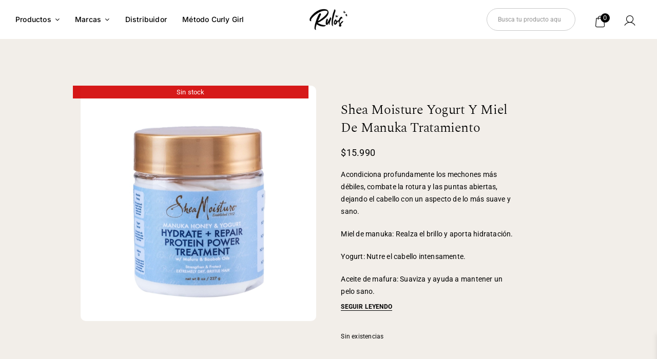

--- FILE ---
content_type: text/html; charset=UTF-8
request_url: https://rulos.cl/producto/shea-moisture-yogurt-y-miel-de-manuka-tratamiento/
body_size: 49851
content:
<!DOCTYPE html><html class="avada-html-layout-wide avada-html-header-position-top avada-is-100-percent-template" lang="es" prefix="og: http://ogp.me/ns# fb: http://ogp.me/ns/fb#"><head><meta http-equiv="X-UA-Compatible" content="IE=edge" /><meta http-equiv="Content-Type" content="text/html; charset=utf-8"/><meta name="viewport" content="width=device-width, initial-scale=1" /><meta name='robots' content='index, follow, max-image-preview:large, max-snippet:-1, max-video-preview:-1' /><style>img:is([sizes="auto" i], [sizes^="auto," i]) { contain-intrinsic-size: 3000px 1500px }</style><title>Shea Moisture Yogurt Y Miel De Manuka Tratamiento - Rulos Chile</title><link rel="canonical" href="https://rulos.cl/producto/shea-moisture-yogurt-y-miel-de-manuka-tratamiento/" /><meta property="og:locale" content="es_ES" /><meta property="og:type" content="article" /><meta property="og:title" content="Shea Moisture Yogurt Y Miel De Manuka Tratamiento - Rulos Chile" /><meta property="og:description" content="Shea Moisture Manuka Honey &amp; Yogurt Hydrate Treatment es el rescate definitivo del cabello dañado y quebradizo. Este tratamiento reparador contiene proteínas, fortalece y revitaliza las fibras capilares maltratadas y procesadas en exceso. Transforma la melena desde la primera aplicación: más fuerte y suave, para que mejore su aspecto mientras crece y esté preciosa." /><meta property="og:url" content="https://rulos.cl/producto/shea-moisture-yogurt-y-miel-de-manuka-tratamiento/" /><meta property="og:site_name" content="Rulos Chile" /><meta property="article:modified_time" content="2024-10-22T14:36:53+00:00" /><meta property="og:image" content="https://rulos.cl/wp-content/uploads/2024/08/IMG_6712-Editar-scaled-1.jpg" /><meta property="og:image:width" content="2560" /><meta property="og:image:height" content="2560" /><meta property="og:image:type" content="image/jpeg" /><meta name="twitter:card" content="summary_large_image" /> <script type="application/ld+json" class="yoast-schema-graph">{"@context":"https://schema.org","@graph":[{"@type":"WebPage","@id":"https://rulos.cl/producto/shea-moisture-yogurt-y-miel-de-manuka-tratamiento/","url":"https://rulos.cl/producto/shea-moisture-yogurt-y-miel-de-manuka-tratamiento/","name":"Shea Moisture Yogurt Y Miel De Manuka Tratamiento - Rulos Chile","isPartOf":{"@id":"https://rulos.cl/#website"},"primaryImageOfPage":{"@id":"https://rulos.cl/producto/shea-moisture-yogurt-y-miel-de-manuka-tratamiento/#primaryimage"},"image":{"@id":"https://rulos.cl/producto/shea-moisture-yogurt-y-miel-de-manuka-tratamiento/#primaryimage"},"thumbnailUrl":"https://rulos.cl/wp-content/uploads/2024/08/IMG_6712-Editar-scaled-1.jpg","datePublished":"2024-08-18T22:31:26+00:00","dateModified":"2024-10-22T14:36:53+00:00","breadcrumb":{"@id":"https://rulos.cl/producto/shea-moisture-yogurt-y-miel-de-manuka-tratamiento/#breadcrumb"},"inLanguage":"es","potentialAction":[{"@type":"ReadAction","target":["https://rulos.cl/producto/shea-moisture-yogurt-y-miel-de-manuka-tratamiento/"]}]},{"@type":"ImageObject","inLanguage":"es","@id":"https://rulos.cl/producto/shea-moisture-yogurt-y-miel-de-manuka-tratamiento/#primaryimage","url":"https://rulos.cl/wp-content/uploads/2024/08/IMG_6712-Editar-scaled-1.jpg","contentUrl":"https://rulos.cl/wp-content/uploads/2024/08/IMG_6712-Editar-scaled-1.jpg","width":2560,"height":2560},{"@type":"BreadcrumbList","@id":"https://rulos.cl/producto/shea-moisture-yogurt-y-miel-de-manuka-tratamiento/#breadcrumb","itemListElement":[{"@type":"ListItem","position":1,"name":"Portada","item":"https://rulos.cl/"},{"@type":"ListItem","position":2,"name":"Tienda","item":"https://rulos.cl/productos/"},{"@type":"ListItem","position":3,"name":"Shea Moisture Yogurt Y Miel De Manuka Tratamiento"}]},{"@type":"WebSite","@id":"https://rulos.cl/#website","url":"https://rulos.cl/","name":"Rulos Chile","description":"Ama Tu Cabello Natural","potentialAction":[{"@type":"SearchAction","target":{"@type":"EntryPoint","urlTemplate":"https://rulos.cl/?s={search_term_string}"},"query-input":{"@type":"PropertyValueSpecification","valueRequired":true,"valueName":"search_term_string"}}],"inLanguage":"es"}]}</script> <link rel='dns-prefetch' href='//capi-automation.s3.us-east-2.amazonaws.com' /><link rel='dns-prefetch' href='//www.googletagmanager.com' /><link rel="alternate" type="application/rss+xml" title="Rulos Chile &raquo; Feed" href="https://rulos.cl/feed/" /><link rel="alternate" type="application/rss+xml" title="Rulos Chile &raquo; Feed de los comentarios" href="https://rulos.cl/comments/feed/" /><link rel="alternate" type="application/rss+xml" title="Rulos Chile &raquo; Comentario Shea Moisture Yogurt Y Miel De Manuka Tratamiento del feed" href="https://rulos.cl/producto/shea-moisture-yogurt-y-miel-de-manuka-tratamiento/feed/" /><meta property="og:locale" content="es_ES"/><meta property="og:type" content="article"/><meta property="og:site_name" content="Rulos Chile"/><meta property="og:title" content="Shea Moisture Yogurt Y Miel De Manuka Tratamiento - Rulos Chile"/><meta property="og:url" content="https://rulos.cl/producto/shea-moisture-yogurt-y-miel-de-manuka-tratamiento/"/><meta property="article:modified_time" content="2024-10-22T14:36:53-03:00"/><meta property="og:image" content="https://rulos.cl/wp-content/uploads/2024/08/IMG_6712-Editar-scaled-1.jpg"/><meta property="og:image:width" content="2560"/><meta property="og:image:height" content="2560"/><meta property="og:image:type" content="image/jpeg"/><style id="litespeed-ccss">ul{box-sizing:border-box}:root{--wp--preset--font-size--normal:16px;--wp--preset--font-size--huge:42px}.screen-reader-text{border:0;clip:rect(1px,1px,1px,1px);clip-path:inset(50%);height:1px;margin:-1px;overflow:hidden;padding:0;position:absolute;width:1px;word-wrap:normal!important}:root{--wp--preset--aspect-ratio--square:1;--wp--preset--aspect-ratio--4-3:4/3;--wp--preset--aspect-ratio--3-4:3/4;--wp--preset--aspect-ratio--3-2:3/2;--wp--preset--aspect-ratio--2-3:2/3;--wp--preset--aspect-ratio--16-9:16/9;--wp--preset--aspect-ratio--9-16:9/16;--wp--preset--color--black:#000;--wp--preset--color--cyan-bluish-gray:#abb8c3;--wp--preset--color--white:#fff;--wp--preset--color--pale-pink:#f78da7;--wp--preset--color--vivid-red:#cf2e2e;--wp--preset--color--luminous-vivid-orange:#ff6900;--wp--preset--color--luminous-vivid-amber:#fcb900;--wp--preset--color--light-green-cyan:#7bdcb5;--wp--preset--color--vivid-green-cyan:#00d084;--wp--preset--color--pale-cyan-blue:#8ed1fc;--wp--preset--color--vivid-cyan-blue:#0693e3;--wp--preset--color--vivid-purple:#9b51e0;--wp--preset--color--awb-color-1:#fff;--wp--preset--color--awb-color-2:#f9f9fb;--wp--preset--color--awb-color-3:#f2eee9;--wp--preset--color--awb-color-4:#f4d8f0;--wp--preset--color--awb-color-5:#fff0ea;--wp--preset--color--awb-color-6:#ff8cf4;--wp--preset--color--awb-color-7:#8c8c8c;--wp--preset--color--awb-color-8:#000;--wp--preset--gradient--vivid-cyan-blue-to-vivid-purple:linear-gradient(135deg,rgba(6,147,227,1) 0%,#9b51e0 100%);--wp--preset--gradient--light-green-cyan-to-vivid-green-cyan:linear-gradient(135deg,#7adcb4 0%,#00d082 100%);--wp--preset--gradient--luminous-vivid-amber-to-luminous-vivid-orange:linear-gradient(135deg,rgba(252,185,0,1) 0%,rgba(255,105,0,1) 100%);--wp--preset--gradient--luminous-vivid-orange-to-vivid-red:linear-gradient(135deg,rgba(255,105,0,1) 0%,#cf2e2e 100%);--wp--preset--gradient--very-light-gray-to-cyan-bluish-gray:linear-gradient(135deg,#eee 0%,#a9b8c3 100%);--wp--preset--gradient--cool-to-warm-spectrum:linear-gradient(135deg,#4aeadc 0%,#9778d1 20%,#cf2aba 40%,#ee2c82 60%,#fb6962 80%,#fef84c 100%);--wp--preset--gradient--blush-light-purple:linear-gradient(135deg,#ffceec 0%,#9896f0 100%);--wp--preset--gradient--blush-bordeaux:linear-gradient(135deg,#fecda5 0%,#fe2d2d 50%,#6b003e 100%);--wp--preset--gradient--luminous-dusk:linear-gradient(135deg,#ffcb70 0%,#c751c0 50%,#4158d0 100%);--wp--preset--gradient--pale-ocean:linear-gradient(135deg,#fff5cb 0%,#b6e3d4 50%,#33a7b5 100%);--wp--preset--gradient--electric-grass:linear-gradient(135deg,#caf880 0%,#71ce7e 100%);--wp--preset--gradient--midnight:linear-gradient(135deg,#020381 0%,#2874fc 100%);--wp--preset--font-size--small:10.5px;--wp--preset--font-size--medium:20px;--wp--preset--font-size--large:21px;--wp--preset--font-size--x-large:42px;--wp--preset--font-size--normal:14px;--wp--preset--font-size--xlarge:28px;--wp--preset--font-size--huge:42px;--wp--preset--font-family--inter:"Inter",sans-serif;--wp--preset--font-family--cardo:Cardo;--wp--preset--spacing--20:.44rem;--wp--preset--spacing--30:.67rem;--wp--preset--spacing--40:1rem;--wp--preset--spacing--50:1.5rem;--wp--preset--spacing--60:2.25rem;--wp--preset--spacing--70:3.38rem;--wp--preset--spacing--80:5.06rem;--wp--preset--shadow--natural:6px 6px 9px rgba(0,0,0,.2);--wp--preset--shadow--deep:12px 12px 50px rgba(0,0,0,.4);--wp--preset--shadow--sharp:6px 6px 0px rgba(0,0,0,.2);--wp--preset--shadow--outlined:6px 6px 0px -3px rgba(255,255,255,1),6px 6px rgba(0,0,0,1);--wp--preset--shadow--crisp:6px 6px 0px rgba(0,0,0,1)}button.pswp__button{box-shadow:none!important;background-image:url(https://rulos.cl/wp-content/plugins/woocommerce/assets/css/photoswipe/default-skin/default-skin.png)!important}button.pswp__button,button.pswp__button--arrow--left:before,button.pswp__button--arrow--right:before{background-color:transparent!important}button.pswp__button--arrow--left,button.pswp__button--arrow--right{background-image:none!important}.pswp{display:none;position:absolute;width:100%;height:100%;left:0;top:0;overflow:hidden;-ms-touch-action:none;touch-action:none;z-index:1500;-webkit-text-size-adjust:100%;-webkit-backface-visibility:hidden;outline:0}.pswp *{-webkit-box-sizing:border-box;box-sizing:border-box}.pswp__bg{position:absolute;left:0;top:0;width:100%;height:100%;background:#000;opacity:0;-webkit-transform:translateZ(0);transform:translateZ(0);-webkit-backface-visibility:hidden;will-change:opacity}.pswp__scroll-wrap{position:absolute;left:0;top:0;width:100%;height:100%;overflow:hidden}.pswp__container{-ms-touch-action:none;touch-action:none;position:absolute;left:0;right:0;top:0;bottom:0}.pswp__container{-webkit-touch-callout:none}.pswp__bg{will-change:opacity}.pswp__container{-webkit-backface-visibility:hidden}.pswp__item{position:absolute;left:0;right:0;top:0;bottom:0;overflow:hidden}.pswp__button{width:44px;height:44px;position:relative;background:0 0;overflow:visible;-webkit-appearance:none;display:block;border:0;padding:0;margin:0;float:right;opacity:.75;-webkit-box-shadow:none;box-shadow:none}.pswp__button::-moz-focus-inner{padding:0;border:0}.pswp__button,.pswp__button--arrow--left:before,.pswp__button--arrow--right:before{background:url(https://rulos.cl/wp-content/plugins/woocommerce/assets/css/photoswipe/default-skin/default-skin.png) 0 0 no-repeat;background-size:264px 88px;width:44px;height:44px}.pswp__button--close{background-position:0 -44px}.pswp__button--share{background-position:-44px -44px}.pswp__button--fs{display:none}.pswp__button--zoom{display:none;background-position:-88px 0}.pswp__button--arrow--left,.pswp__button--arrow--right{background:0 0;top:50%;margin-top:-50px;width:70px;height:100px;position:absolute}.pswp__button--arrow--left{left:0}.pswp__button--arrow--right{right:0}.pswp__button--arrow--left:before,.pswp__button--arrow--right:before{content:'';top:35px;background-color:rgba(0,0,0,.3);height:30px;width:32px;position:absolute}.pswp__button--arrow--left:before{left:6px;background-position:-138px -44px}.pswp__button--arrow--right:before{right:6px;background-position:-94px -44px}.pswp__share-modal{display:block;background:rgba(0,0,0,.5);width:100%;height:100%;top:0;left:0;padding:10px;position:absolute;z-index:1600;opacity:0;-webkit-backface-visibility:hidden;will-change:opacity}.pswp__share-modal--hidden{display:none}.pswp__share-tooltip{z-index:1620;position:absolute;background:#fff;top:56px;border-radius:2px;display:block;width:auto;right:44px;-webkit-box-shadow:0 2px 5px rgba(0,0,0,.25);box-shadow:0 2px 5px rgba(0,0,0,.25);-webkit-transform:translateY(6px);-ms-transform:translateY(6px);transform:translateY(6px);-webkit-backface-visibility:hidden;will-change:transform}.pswp__counter{position:absolute;left:0;top:0;height:44px;font-size:13px;line-height:44px;color:#fff;opacity:.75;padding:0 10px}.pswp__caption{position:absolute;left:0;bottom:0;width:100%;min-height:44px}.pswp__caption__center{text-align:left;max-width:420px;margin:0 auto;font-size:13px;padding:10px;line-height:20px;color:#ccc}.pswp__preloader{width:44px;height:44px;position:absolute;top:0;left:50%;margin-left:-22px;opacity:0;will-change:opacity;direction:ltr}.pswp__preloader__icn{width:20px;height:20px;margin:12px}@media screen and (max-width:1024px){.pswp__preloader{position:relative;left:auto;top:auto;margin:0;float:right}}.pswp__ui{-webkit-font-smoothing:auto;visibility:visible;opacity:1;z-index:1550}.pswp__top-bar{position:absolute;left:0;top:0;height:44px;width:100%}.pswp__caption,.pswp__top-bar{-webkit-backface-visibility:hidden;will-change:opacity}.pswp__caption,.pswp__top-bar{background-color:rgba(0,0,0,.5)}.pswp__ui--hidden .pswp__button--arrow--left,.pswp__ui--hidden .pswp__button--arrow--right,.pswp__ui--hidden .pswp__caption,.pswp__ui--hidden .pswp__top-bar{opacity:.001}[class^=xoo-wsc-icon-],[class*=" xoo-wsc-icon-"]{font-family:'Woo-Side-Cart'!important;speak:never;font-style:normal;font-weight:400;font-variant:normal;text-transform:none;line-height:1;-webkit-font-smoothing:antialiased;-moz-osx-font-smoothing:grayscale}.xoo-wsc-icon-chevron-right:before{content:"\e92b"}.xoo-wsc-icon-cross:before{content:"\e909"}.xoo-wsc-icon-arrow-thin-right:before{content:"\e90d"}.xoo-wsc-icon-bag2:before{content:"\e910"}.xoo-wsc-icon-spinner8:before{content:"\e981"}.xoo-wsc-markup *::-webkit-scrollbar{width:8px}.xoo-wsc-markup *::-webkit-scrollbar-track{border-radius:10px;background:#f0f0f0}.xoo-wsc-markup *::-webkit-scrollbar-thumb{border-radius:50px;background:#d1d1d1}.xoo-wsc-container,.xoo-wsc-slider,.xoo-wsc-drawer{position:fixed;background-color:#fff;z-index:999999;display:flex;flex-direction:column;width:100%}.xoo-wsc-modal *{box-sizing:border-box}.xoo-wsc-markup a{text-decoration:none}.xoo-wsc-opac{position:fixed;top:0;left:0;bottom:0;background-color:#000;z-index:999996;opacity:0;height:0;width:100%}.xoo-wsc-body{flex-grow:1;overflow-y:auto;overflow-x:hidden}span.xoo-wsc-loader{display:none;position:absolute;left:0;right:0;top:0;bottom:0;opacity:.5;background-color:#eee;opacity:.7;z-index:10}.xoo-wsc-sc-bkcont{position:relative}.xoo-wsc-sc-cont .xoo-wsc-cart-trigger{display:flex;position:relative;align-items:center;justify-content:center}span.xoo-wsc-sc-count{border-radius:50%;height:18px;line-height:18px;width:18px;display:inline-block;text-align:center;font-size:13px;right:-7px;position:absolute;top:-4px}.xoo-wsc-sc-cont .xoo-wsc-cart-trigger>*{margin-right:3px}.xoo-wsc-notice-container{z-index:2;position:absolute;top:0;left:0;right:0;display:none}ul.xoo-wsc-notices{margin:0;list-style-type:none;padding:0}.xoo-wscb-icon{font-size:37px}.xoo-wscb-count{position:absolute;z-index:1;background-color:transparent;font-size:15px;height:45px;line-height:45px;text-align:center;left:0;right:0}.xoo-wsc-header{padding:15px;color:#000}span.xoo-wsch-close{position:absolute}span.xoo-wsch-text{margin-left:8px}.xoo-wsch-top{align-items:center}.xoo-wsch-top .xoo-wsch-basket{display:table;position:relative}.xoo-wsch-top{display:flex;margin:0 auto}.xoo-wsc-sl-content{display:none;overflow:auto;flex-direction:column}.xoo-wsc-sl-heading{display:flex;font-size:20px;font-weight:600;padding:20px;align-items:center}.xoo-wsc-sl-body{padding:10px 20px;flex-grow:1;overflow:auto}span.xoo-wsc-slider-close{margin:0 10px}.xoo-wsc-ft-buttons-cont{display:grid;text-align:center;grid-column-gap:10px;grid-row-gap:10px}a.xoo-wsc-ft-btn,.xoo-wsc-markup .xoo-wsc-btn{display:flex;align-items:center;justify-content:center}a.xoo-wsc-ft-btn,.xoo-wsc-markup .xoo-wsc-btn{text-decoration:none}.xoo-wsc-ft-buttons-cont a.xoo-wsc-ft-btn:only-child{grid-column:1/-1}.xoo-wsc-payment-btns{display:flex;align-items:center;justify-content:center}.xoo-wsc-empty-cart{padding:30px;display:flex;flex-direction:column;align-items:center}.xoo-wsc-empty-cart>*{margin-bottom:20px}.xoo-wsc-payment-btns{display:flex;flex-wrap:wrap}.xoo-wsc-loader-icon{display:none}.xoo-wsc-drawer{z-index:999998;visibility:hidden}.xoo-wsc-drawer-modal{display:none}span.xoo-wsc-dtg-icon{top:50%;position:absolute;transform:translateY(-50%);background-color:#fff;width:22px;height:22px;border-radius:50%;align-items:center;justify-content:center;display:none}.xoo-wsc-drawer .xoo-wsc-dtg-icon{opacity:0}.xoo-wsc-ft-buttons-cont a.xoo-wsc-ft-btn,.xoo-wsc-markup .xoo-wsc-btn{background-color:#000;color:#fff;border:0 solid #fff;padding:10px 20px}.xoo-wsc-footer{background-color:#fff;color:#000;padding:10px 20px;box-shadow:0 -5px 10px #0000001a}.xoo-wsc-footer,.xoo-wsc-footer a{font-size:14px}.xoo-wsc-ft-buttons-cont{grid-template-columns:2fr 2fr}.xoo-wsc-container,.xoo-wsc-slider,.xoo-wsc-drawer{max-width:400px;right:-400px;top:0;bottom:0;bottom:0;font-family:}.xoo-wsc-drawer{max-width:350px}.xoo-wsc-drawer{right:0}.xoo-wsc-slider{right:-400px}span.xoo-wsch-close{font-size:25px;right:10px}.xoo-wsch-top{justify-content:center}.xoo-wsch-text{font-size:20px}.xoo-wsc-header{color:#000;background-color:#fff;border-bottom:2px solid #eee}.xoo-wsc-body{background-color:#fff}.xoo-wsc-body,.xoo-wsc-body a{font-size:14px;color:#000}.xoo-wsc-sc-count{background-color:#000;color:#fff}.xoo-wsc-sc-bki{font-size:28px;color:28}.xoo-wsc-sc-cont{color:#000}span.xoo-wsc-dtg-icon{right:calc(100% - 11px)}.xoo-wsc-header{border-bottom:0 solid #000!important}a.xoo-wsc-ft-btn.xoo-wsc-btn.xoo-wsc-cart-close.xoo-wsc-ft-btn-continue{border-radius:50px!important}:root{--button_padding:11px 23px}[class*=" icon-rulosmenu"]{font-family:'rulosmenu'!important;speak:never;font-style:normal;font-weight:400;font-variant:normal;text-transform:none;line-height:1;-webkit-font-smoothing:antialiased;-moz-osx-font-smoothing:grayscale}.icon-rulosmenuuser_light_icon:before{content:"\e904"}[class*=" awb-icon-"],[class^=awb-icon-]{font-family:awb-icons!important;speak:never;font-style:normal;font-weight:400;font-variant:normal;text-transform:none;line-height:1;-webkit-font-smoothing:antialiased;-moz-osx-font-smoothing:grayscale}.awb-icon-spinner:before{content:"\f110"}.awb-icon-close:before{content:"\e904"}.product{position:relative}.cart-loading{display:none;z-index:100;position:absolute;top:50%;left:0;right:0;transform:translateY(-50%);text-align:center}.cart-loading .awb-icon-spinner{animation:mask 3s infinite alternate;display:inline-block;line-height:70px}.cart-loading i{display:inline-block;height:70px;width:70px;line-height:70px;border-radius:50%;background-clip:padding-box;background-color:rgba(0,0,0,.8);font-size:25px;color:#fff}.product .price{margin:5px 0 0}.avada-single-product-gallery-wrapper{position:relative;min-width:0}.woocommerce-product-gallery{position:relative}.avada-product-images-thumbnails-bottom .avada-product-gallery{flex-wrap:wrap}.avada-product-gallery{display:flex}.avada-product-gallery .avada-product-gallery-lightbox-trigger{position:absolute;top:0;right:0;bottom:0;left:0;width:100%;height:100%}.woocommerce input[type=number]{-moz-appearance:textfield}.woocommerce input[type=number].qty::-webkit-inner-spin-button,.woocommerce input[type=number].qty::-webkit-outer-spin-button{-webkit-appearance:none;margin:0}.woocommerce button.button{margin:0}.woocommerce .single_add_to_cart_button,.woocommerce button.button{margin-top:-1px}.woocommerce .single_add_to_cart_button,.woocommerce button.button{font-weight:700}.fusion-body .quantity{border-radius:var(--form_border_radius)}.fusion-body .quantity,.fusion-body .quantity .qty{border-width:var(--form_border_width-top) var(--form_border_width-right) var(--form_border_width-bottom) var(--form_border_width-left)}@keyframes mask{25%{transform:rotate(270deg)}50%{transform:rotate(90deg)}75%{transform:rotate(360deg)}100%{transform:rotate(180deg)}}*{box-sizing:border-box}input[type=number],input[type=search],input[type=submit]{-webkit-appearance:none;-webkit-border-radius:0}input[type=search]::-webkit-search-decoration{-webkit-appearance:none}body{margin:0;min-width:320px;-webkit-text-size-adjust:100%;overflow-x:hidden;overflow-y:scroll;color:var(--body_typography-color);font-size:var(--body_typography-font-size,16px);font-family:var(--body_typography-font-family,inherit)}#boxed-wrapper{overflow-x:hidden;overflow-x:clip}#wrapper{overflow:visible}img{border-style:none;vertical-align:top;max-width:100%;height:auto}a{text-decoration:none}input{font-family:var(--body_typography-font-family,inherit);vertical-align:middle;color:var(--body_typography-color)}form{margin:0;padding:0;border-style:none}#main{padding:55px 10px 45px;clear:both}#content{width:71.1702128%;float:left;min-height:1px}.s{float:none}.input-text,input[type=number]{border:1px solid #d2d2d2;font-size:13px;color:#747474;padding:8px 15px;width:100%;box-sizing:border-box}.post-content p{margin:0 0 20px}.fontawesome-icon{display:inline-block;float:left}.fontawesome-icon{margin-right:10px}.layout-wide-mode #wrapper{width:100%;max-width:none}#sliders-container{position:relative}.searchform .fusion-search-form-content{display:flex;align-items:center;overflow:hidden;width:100%}.searchform .fusion-search-form-content .fusion-search-field{flex-grow:1}.searchform .fusion-search-form-content .fusion-search-field input{background-color:#fff;border:1px solid #d2d2d2;color:#747474;font-size:13px;padding:8px 15px;height:33px;width:100%;box-sizing:border-box;margin:0;outline:0}.searchform .fusion-search-form-content .fusion-search-button input[type=submit]{background:#000;border:none;border-radius:0;color:#fff;font-size:1em;height:33px;line-height:33px;margin:0;padding:0;width:33px;text-indent:0;font-family:awb-icons;font-weight:400;text-shadow:none;-webkit-font-smoothing:antialiased}.fusion-live-search .fusion-search-field{z-index:14}.fusion-live-search .fusion-search-button{z-index:14;position:relative}.fusion-live-search .fusion-slider-loading{display:none;margin:-1.2em 0 0 -1.2em;width:2.4em;height:2.4em;border-top:.3em solid rgba(255,255,255,.35);border-right:.3em solid rgba(255,255,255,.35);border-bottom:.3em solid #fff;border-left:.3em solid rgba(255,255,255,.35)}.fusion-live-search .fusion-search-results-wrapper{position:relative}.fusion-live-search .fusion-search-results{z-index:-1;visibility:hidden;overflow-y:auto;position:absolute;margin-top:25px;width:100%;max-height:250px;opacity:0;background-color:#fff;border-style:solid}.fusion-row{margin:0 auto}.fusion-row:after,.fusion-row:before{content:" ";display:table}.fusion-row:after{clear:both}strong{font-weight:bolder}.screen-reader-text{border:0;clip:rect(1px,1px,1px,1px);clip-path:inset(50%);height:1px;margin:-1px;overflow:hidden;padding:0;position:absolute!important;width:1px;word-wrap:normal!important}.fusion-image-wrapper{overflow:hidden;z-index:1;position:relative}.fusion-slider-loading{position:absolute;top:50%;left:50%;margin:-3em 0 0 -3em;color:transparent;font-size:10px;border-top:.5em solid rgba(0,0,0,.2);border-right:.5em solid rgba(0,0,0,.2);border-bottom:.5em solid #333;border-left:.5em solid rgba(0,0,0,.2);animation:fusion-rotate .8s infinite linear}.fusion-slider-loading,.fusion-slider-loading:after{width:6em;height:6em;border-radius:50%;background-clip:padding-box}@keyframes fusion-rotate{0%{transform:rotate(0)}100%{transform:rotate(360deg)}}.post-content p{margin-top:0;margin-bottom:20px}.fusion-body .quantity{display:flex;align-items:center;justify-content:space-around;border:1px solid;overflow:hidden}.fusion-body .quantity .qty{float:left;border:0;margin:0;padding:0;text-align:center;vertical-align:middle;border-radius:0;-webkit-appearance:none;-moz-appearance:textfield}.fusion-body .quantity .qty{background:0 0;border-left:1px solid;border-right:1px solid}.fusion-page-load-link{display:none}.fusion-disable-outline input{outline:0}html:not(.avada-html-layout-boxed):not(.avada-html-layout-framed),html:not(.avada-html-layout-boxed):not(.avada-html-layout-framed) body{background-color:var(--bg_color);background-blend-mode:var(--bg-color-overlay)}body{background-image:var(--bg_image);background-repeat:var(--bg_repeat)}#main,.layout-wide-mode #main,.layout-wide-mode #wrapper,body,html{background-color:var(--content_bg_color)}#main{background-image:var(--content_bg_image);background-repeat:var(--content_bg_repeat)}.price>.amount{color:var(--primary_color)}#toTop{background-color:var(--totop_background);border-radius:4px 4px 0 0;bottom:0;height:35px;position:fixed;text-align:center;width:48px;opacity:0;z-index:100000;line-height:1}#toTop:before{line-height:35px;content:"\f106";-webkit-font-smoothing:antialiased;font-family:awb-icons;font-size:22px;color:var(--totop_icon_color)}.to-top-container #toTop{border-radius:var(--totop_border_radius) var(--totop_border_radius) 0 0}.to-top-right #toTop{right:75px}.input-text:not(textarea),.searchform .fusion-search-form-content .fusion-search-button input[type=submit],.searchform .fusion-search-form-content .fusion-search-field input,input.s,input[type=number]{height:var(--form_input_height);padding-top:0;padding-bottom:0}.searchform .fusion-search-form-content .fusion-search-button input[type=submit]{width:var(--form_input_height)}.searchform .fusion-search-form-content .fusion-search-button input[type=submit]{line-height:var(--form_input_height)}.input-text,input.s,input[type=number]{background-color:var(--form_bg_color);font-size:var(--form_text_size);color:var(--form_text_color)}.searchform .fusion-search-form-content .fusion-search-field input{background-color:var(--form_bg_color);font-size:var(--form_text_size)}.searchform .fusion-search-form-content .fusion-search-field input{color:var(--form_text_color)}.fusion-live-search .fusion-search-results{background-color:var(--form_bg_color);font-size:var(--form_text_size);color:var(--form_text_color);border-radius:var(--form_border_radius)}.fusion-live-search .fusion-search-results{border-color:var(--form_focus_border_color);border-width:var(--form_border_width-top) var(--form_border_width-right) var(--form_border_width-bottom) var(--form_border_width-left)}.input-text::-moz-placeholder,.searchform .s::-moz-placeholder,input.s::-moz-placeholder,input::-moz-placeholder{color:var(--form_text_color)}.input-text::-webkit-input-placeholder,.searchform .s::-webkit-input-placeholder,input.s::-webkit-input-placeholder,input::-webkit-input-placeholder{color:var(--form_text_color)}.input-text,.searchform .fusion-search-form-content .fusion-search-field input,input.s,input[type=number]{border-width:var(--form_border_width-top) var(--form_border_width-right) var(--form_border_width-bottom) var(--form_border_width-left);border-color:var(--form_border_color);border-radius:var(--form_border_radius)}.fusion-search-element .searchform.fusion-search-form-classic .fusion-search-form-content,.fusion-search-form-classic .searchform:not(.fusion-search-form-clean) .fusion-search-form-content{border-radius:var(--form_border_radius);border-width:var(--form_border_width-top) var(--form_border_width-right) var(--form_border_width-bottom) var(--form_border_width-left)}:root{--adminbar-height:0px}#main .fusion-row{max-width:var(--site_width)}html:not(.avada-has-site-width-percent) #main{padding-left:30px;padding-right:30px}html:not(.avada-has-site-width-percent) #main.width-100{padding-left:var(--hundredp_padding-fallback_to_zero);padding-right:var(--hundredp_padding-fallback_to_zero)}.width-100 .fusion-fullwidth,.width-100 .nonhundred-percent-fullwidth{margin-left:var(--hundredp_padding-hundred_percent_negative_margin);margin-right:var(--hundredp_padding-hundred_percent_negative_margin)}body.awb-no-sidebars #content{width:100%;float:none}#main{padding-left:30px;padding-right:30px;padding-top:var(--main_padding-top);padding-bottom:var(--main_padding-bottom)}#main.width-100{padding-left:var(--hundredp_padding-fallback_to_zero);padding-right:var(--hundredp_padding-fallback_to_zero)}html.avada-is-100-percent-template #main{padding-left:0;padding-right:0}html.avada-is-100-percent-template #main.width-100{padding-left:var(--hundredp_padding-fallback_to_zero);padding-right:var(--hundredp_padding-fallback_to_zero)}.layout-wide-mode #wrapper{width:100%;max-width:none}.fusion-live-search .fusion-search-results{max-height:var(--live_search_results_height)}body{font-family:var(--body_typography-font-family);font-weight:var(--body_typography-font-weight);letter-spacing:var(--body_typography-letter-spacing);font-style:var(--body_typography-font-style,normal)}body{font-size:var(--body_typography-font-size)}body{line-height:var(--body_typography-line-height)}.fusion-body .quantity,.fusion-body .quantity .qty,body{color:var(--body_typography-color)}body a,body a:after,body a:before{color:var(--link_color)}.fusion-title h1,.post-content h1,h1{font-family:var(--h1_typography-font-family);font-weight:var(--h1_typography-font-weight);line-height:var(--h1_typography-line-height);letter-spacing:var(--h1_typography-letter-spacing);text-transform:var(--h1_typography-text-transform);font-style:var(--h1_typography-font-style,normal)}.post-content h1,h1{font-size:var(--h1_typography-font-size)}.post-content h1,.title h1,h1{color:var(--h1_typography-color)}h1{margin-top:var(--h1_typography-margin-top);margin-bottom:var(--h1_typography-margin-bottom)}h2{font-family:var(--h2_typography-font-family);font-weight:var(--h2_typography-font-weight);line-height:var(--h2_typography-line-height);letter-spacing:var(--h2_typography-letter-spacing);text-transform:var(--h2_typography-text-transform);font-style:var(--h2_typography-font-style,normal)}h2{font-size:var(--h2_typography-font-size)}.woocommerce h2,h2{color:var(--h2_typography-color)}h2{margin-top:var(--h2_typography-margin-top);margin-bottom:var(--h2_typography-margin-bottom)}.fusion-title h5,h5{font-family:var(--h5_typography-font-family);font-weight:var(--h5_typography-font-weight);line-height:var(--h5_typography-line-height);letter-spacing:var(--h5_typography-letter-spacing);text-transform:var(--h5_typography-text-transform);font-style:var(--h5_typography-font-style,normal)}h5{font-size:var(--h5_typography-font-size)}.fusion-title h5,.title h5,h5{color:var(--h5_typography-color)}h5{margin-top:var(--h5_typography-margin-top);margin-bottom:var(--h5_typography-margin-bottom)}.fusion-search-element .searchform.fusion-search-form-classic .fusion-search-form-content .fusion-search-field input,.fusion-search-form-classic .searchform:not(.fusion-search-form-clean) .fusion-search-form-content .fusion-search-field input{border-right:none;border-top-right-radius:0;border-bottom-right-radius:0}.awb-off-canvas-wrap{--awb-horizontal-position:center;--awb-vertical-position:center;--awb-overlay-z-index:99990;--awb-overlay-background-color:rgba(0,0,0,.8);--awb-overlay-background-image:none;--awb-overlay-background-repeat:repeat;--awb-overlay-background-size:auto;--awb-overlay-background-position:left top;--awb-overlay-background-blend-mode:none;--awb-width:800px;--awb-height:auto;--awb-margin-top:0;--awb-margin-right:0;--awb-margin-bottom:0;--awb-margin-left:0;--awb-background-color:#fff;--awb-background-image:none;--awb-background-repeat:repeat;--awb-background-size:auto;--awb-background-position:left top;--awb-background-blend-mode:none;--awb-oc-scrollbar-handle-color:#65bc7b;--awb-oc-scrollbar-background:#f2f3f5;--awb-padding-top:0;--awb-padding-right:0;--awb-padding-bottom:0;--awb-padding-left:0;--awb-content-layout:column;--awb-align-content:flex-start;--awb-valign-content:flex-start;--awb-content-wrap:wrap;--awb-close-button-color:var(--body_typography-color);--awb-close-icon-size:var(--body_typography-font-size);--awb-close-button-color-hover:#d30404;--awb-border-top-width:0;--awb-border-right-width:0;--awb-border-bottom-width:0;--awb-border-left-width:0;--awb-border-color:inherit;--awb-border-top-left-radius:0;--awb-border-top-right-radius:0;--awb-border-bottom-right-radius:0;--awb-border-bottom-left-radius:0;--awb-box-shadow:none;position:fixed;top:0;left:0;width:100%;height:100%;background-color:var(--awb-overlay-background-color);display:flex;justify-content:var(--awb-horizontal-position);align-items:var(--awb-vertical-position);opacity:0;visibility:hidden;z-index:-1}.awb-off-canvas-wrap:not(.overlay-disabled){background-image:var(--awb-overlay-background-image);background-repeat:var(--awb-overlay-background-repeat);background-position:var(--awb-overlay-background-position);background-size:var(--awb-overlay-background-size);background-blend-mode:var(--awb-overlay-background-blend-mode)}.awb-off-canvas-wrap .awb-off-canvas{position:relative;width:var(--awb-width);height:var(--awb-height);max-width:100vw;max-height:100vh;outline:0;margin-top:var(--awb-margin-top);margin-right:var(--awb-margin-right);margin-bottom:var(--awb-margin-bottom);margin-left:var(--awb-margin-left)}.awb-off-canvas-wrap .awb-off-canvas .off-canvas-close{margin:var(--awb-close-button-margin-top,20px) var(--awb-close-button-margin-right,0) var(--awb-close-button-margin-bottom,0) var(--awb-close-button-margin-left,0);color:var(--awb-close-button-color);font-size:var(--awb-close-icon-size);background-color:transparent;border:none;position:absolute;top:0;right:0;z-index:20}.awb-off-canvas-wrap .awb-off-canvas .off-canvas-close.close-position-right{margin-right:var(--awb-close-button-margin-right,20px)}.awb-off-canvas-wrap .awb-off-canvas-inner{background-color:var(--awb-background-color);background-image:var(--awb-background-image);background-repeat:var(--awb-background-repeat);background-position:var(--awb-background-position);background-size:var(--awb-background-size);background-blend-mode:var(--awb-background-blend-mode);border-style:solid;border-top-width:var(--awb-border-top-width);border-right-width:var(--awb-border-right-width);border-bottom-width:var(--awb-border-bottom-width);border-left-width:var(--awb-border-left-width);border-top-left-radius:var(--awb-border-top-left-radius);border-top-right-radius:var(--awb-border-top-right-radius);border-bottom-left-radius:var(--awb-border-bottom-left-radius);border-bottom-right-radius:var(--awb-border-bottom-right-radius);border-color:var(--awb-border-color);box-shadow:var(--awb-box-shadow);position:relative;width:100%;height:100%;max-height:100vh;max-width:100vw;display:flex;align-items:flex-start;overflow:hidden;z-index:10}.awb-off-canvas-wrap .awb-off-canvas-inner .off-canvas-content{width:100%;height:100%;max-width:100vw;max-height:100vh;padding:var(--awb-padding-top) var(--awb-padding-right) var(--awb-padding-bottom) var(--awb-padding-left);display:flex;flex-direction:var(--awb-content-layout);flex-wrap:var(--awb-content-wrap);justify-content:var(--awb-align-content);position:relative;overflow-x:hidden;overflow-y:auto}.awb-off-canvas-wrap .awb-off-canvas-inner.content-layout-column .off-canvas-content{flex-wrap:nowrap}.fusion-body .quantity{border-color:var(--sep_color)}.fontawesome-icon{color:var(--icon_color)}.fusion-body .quantity .qty{border-color:var(--sep_color)}:root{--awb-color1:#fff;--awb-color1-h:0;--awb-color1-s:0%;--awb-color1-l:100%;--awb-color1-a:100%;--awb-color2:#f9f9fb;--awb-color2-h:240;--awb-color2-s:20%;--awb-color2-l:98%;--awb-color2-a:100%;--awb-color3:#f2eee9;--awb-color3-h:33;--awb-color3-s:26%;--awb-color3-l:93%;--awb-color3-a:100%;--awb-color4:#f4d8f0;--awb-color4-h:309;--awb-color4-s:56%;--awb-color4-l:90%;--awb-color4-a:100%;--awb-color5:#fff0ea;--awb-color5-h:17;--awb-color5-s:100%;--awb-color5-l:96%;--awb-color5-a:100%;--awb-color6:#ff8cf4;--awb-color6-h:306;--awb-color6-s:100%;--awb-color6-l:77%;--awb-color6-a:100%;--awb-color7:#8c8c8c;--awb-color7-h:0;--awb-color7-s:0%;--awb-color7-l:55%;--awb-color7-a:100%;--awb-color8:#000;--awb-color8-h:0;--awb-color8-s:0%;--awb-color8-l:0%;--awb-color8-a:100%;--awb-typography1-font-family:Inter,Arial,Helvetica,sans-serif;--awb-typography1-font-size:48px;--awb-typography1-font-weight:600;--awb-typography1-font-style:normal;--awb-typography1-line-height:1.2;--awb-typography1-letter-spacing:-.015em;--awb-typography1-text-transform:none;--awb-typography2-font-family:Inter,Arial,Helvetica,sans-serif;--awb-typography2-font-size:24px;--awb-typography2-font-weight:600;--awb-typography2-font-style:normal;--awb-typography2-line-height:1.1;--awb-typography2-letter-spacing:0px;--awb-typography2-text-transform:none;--awb-typography3-font-family:Inter,Arial,Helvetica,sans-serif;--awb-typography3-font-size:16px;--awb-typography3-font-weight:500;--awb-typography3-font-style:normal;--awb-typography3-line-height:1.2;--awb-typography3-letter-spacing:.015em;--awb-typography3-text-transform:none;--awb-typography4-font-family:Inter,Arial,Helvetica,sans-serif;--awb-typography4-font-size:16px;--awb-typography4-font-weight:400;--awb-typography4-font-style:normal;--awb-typography4-line-height:1.72;--awb-typography4-letter-spacing:.015em;--awb-typography4-text-transform:none;--awb-typography5-font-family:Inter,Arial,Helvetica,sans-serif;--awb-typography5-font-size:13px;--awb-typography5-font-weight:400;--awb-typography5-font-style:normal;--awb-typography5-line-height:1.72;--awb-typography5-letter-spacing:.015em;--awb-typography5-text-transform:none;--awb-custom_typography_1-font-family:Roboto;--awb-custom_typography_1-font-size:18px;--awb-custom_typography_1-font-weight:500;--awb-custom_typography_1-font-style:normal;--awb-custom_typography_1-line-height:20px;--awb-custom_typography_1-letter-spacing:5px;--awb-custom_typography_1-text-transform:uppercase;--awb-custom_typography_2-font-family:Roboto;--awb-custom_typography_2-font-size:26px;--awb-custom_typography_2-font-weight:500;--awb-custom_typography_2-font-style:normal;--awb-custom_typography_2-line-height:30px;--awb-custom_typography_2-text-transform:none;--awb-custom_typography_3-font-family:Roboto;--awb-custom_typography_3-font-size:26px;--awb-custom_typography_3-font-weight:400;--awb-custom_typography_3-font-style:normal;--awb-custom_typography_3-line-height:30px;--awb-custom_typography_3-text-transform:none;--awb-custom_typography_4-font-family:Roboto;--awb-custom_typography_4-font-size:16px;--awb-custom_typography_4-font-weight:400;--awb-custom_typography_4-font-style:normal;--awb-custom_typography_4-line-height:20px;--awb-custom_typography_4-text-transform:none;--awb-custom_typography_5-font-family:Roboto;--awb-custom_typography_5-font-size:16px;--awb-custom_typography_5-font-weight:400;--awb-custom_typography_5-font-style:normal;--awb-custom_typography_5-line-height:20px;--awb-custom_typography_5-text-transform:none;--site_width:1500px;--site_width-int:1500;--margin_offset-top:0px;--margin_offset-bottom:0px;--margin_offset-top-no-percent:0px;--margin_offset-bottom-no-percent:0px;--main_padding-top:0px;--main_padding-top-or-55px:0px;--main_padding-bottom:0px;--hundredp_padding:30px;--hundredp_padding-fallback_to_zero:30px;--hundredp_padding-fallback_to_zero_px:30px;--hundredp_padding-hundred_percent_negative_margin:-30px;--grid_main_break_point:1000;--side_header_break_point:800;--content_break_point:800;--typography_sensitivity:0;--typography_factor:1.5;--primary_color:var(--awb-color8);--primary_color-85a:hsla(var(--awb-color8-h),var(--awb-color8-s),var(--awb-color8-l),calc(var(--awb-color8-a) - 15%));--primary_color-7a:hsla(var(--awb-color8-h),var(--awb-color8-s),var(--awb-color8-l),calc(var(--awb-color8-a) - 30%));--primary_color-5a:hsla(var(--awb-color8-h),var(--awb-color8-s),var(--awb-color8-l),calc(var(--awb-color8-a) - 50%));--primary_color-35a:hsla(var(--awb-color8-h),var(--awb-color8-s),var(--awb-color8-l),calc(var(--awb-color8-a) - 65%));--primary_color-2a:hsla(var(--awb-color8-h),var(--awb-color8-s),var(--awb-color8-l),calc(var(--awb-color8-a) - 80%));--header_bg_repeat:no-repeat;--side_header_width:0px;--side_header_width-int:0;--header_padding-top:0px;--header_padding-bottom:0px;--header_padding-left:0px;--header_padding-right:0px;--menu_highlight_background:var(--awb-color4);--menu_arrow_size-width:23px;--menu_arrow_size-height:12px;--nav_highlight_border:3px;--nav_padding:48px;--nav_padding-no-zero:48px;--dropdown_menu_top_border_size:3px;--dropdown_menu_width:200px;--mainmenu_dropdown_vertical_padding:12px;--menu_sub_bg_color:var(--awb-color1);--menu_bg_hover_color:var(--awb-color3);--menu_sub_sep_color:var(--awb-color3);--menu_h45_bg_color:var(--awb-color1);--nav_typography-font-family:var(--awb-typography3-font-family);--nav_typography-font-weight:var(--awb-typography3-font-weight);--nav_typography-font-size:var(--awb-typography3-font-size);--nav_typography-font-style:var(--awb-typography3-font-style);--nav_typography-letter-spacing:var(--awb-typography3-letter-spacing);--nav_typography-color:var(--awb-color8);--nav_typography-color-65a:hsla(var(--awb-color8-h),var(--awb-color8-s),var(--awb-color8-l),calc(var(--awb-color8-a) - 35%));--nav_typography-color-35a:hsla(var(--awb-color8-h),var(--awb-color8-s),var(--awb-color8-l),calc(var(--awb-color8-a) - 65%));--nav_typography-text-transform:none;--menu_hover_first_color:var(--awb-color4);--menu_hover_first_color-65a:hsla(var(--awb-color4-h),var(--awb-color4-s),var(--awb-color4-l),calc(var(--awb-color4-a) - 35%));--menu_sub_color:var(--awb-color8);--nav_dropdown_font_size:14px;--flyout_menu_icon_font_size:20px;--flyout_menu_icon_font_size_px:20px;--snav_font_size:12px;--sec_menu_lh:48px;--header_top_menu_sub_color:var(--awb-color8);--mobile_menu_icons_top_margin:2px;--mobile_menu_nav_height:42px;--mobile_header_bg_color:var(--awb-color1);--mobile_menu_background_color:var(--awb-color1);--mobile_menu_hover_color:var(--awb-color1);--mobile_menu_border_color:var(--awb-color3);--mobile_menu_toggle_color:var(--awb-color6);--mobile_menu_typography-font-family:var(--awb-typography3-font-family);--mobile_menu_typography-font-size:var(--awb-typography3-font-size);--mobile_menu_typography-font-weight:var(--awb-typography3-font-weight);--mobile_menu_typography-line-height:var(--awb-typography3-line-height);--mobile_menu_typography-letter-spacing:var(--awb-typography3-letter-spacing);--mobile_menu_typography-color:var(--awb-color8);--mobile_menu_typography-font-style:var(--awb-typography3-font-style);--mobile_menu_typography-text-transform:none;--mobile_menu_typography-font-size-30-or-24px:24px;--mobile_menu_typography-font-size-open-submenu:var(--mobile_menu_typography-font-size,13px);--mobile_menu_font_hover_color:var(--awb-color8);--menu_icon_size:14px;--logo_alignment:left;--logo_background_color:var(--awb-color4);--slidingbar_width:300px;--slidingbar_width-percent_to_vw:300px;--slidingbar_content_padding-top:60px;--slidingbar_content_padding-bottom:60px;--slidingbar_content_padding-left:30px;--slidingbar_content_padding-right:30px;--slidingbar_bg_color:var(--awb-color7);--slidingbar_divider_color:var(--awb-color6);--slidingbar_link_color:hsla(var(--awb-color1-h),var(--awb-color1-s),var(--awb-color1-l),calc(var(--awb-color1-a) - 14%));--slidingbar_link_color_hover:var(--awb-color1);--footer_divider_color:var(--awb-color6);--footer_headings_typography-font-family:var(--awb-typography2-font-family);--footer_headings_typography-font-size:var(--awb-typography2-font-size);--footer_headings_typography-font-weight:var(--awb-typography2-font-weight);--footer_headings_typography-line-height:var(--awb-typography2-line-height);--footer_headings_typography-font-style:var(--awb-typography2-font-style);--footer_headings_typography-letter-spacing:var(--awb-typography2-letter-spacing);--footer_headings_typography-color:var(--awb-color1);--footer_headings_typography-text-transform:none;--footer_text_color:hsla(var(--awb-color1-h),var(--awb-color1-s),var(--awb-color1-l),calc(var(--awb-color1-a) - 40%));--bg_image:none;--bg_repeat:no-repeat;--bg_color:#fff;--bg-color-overlay:normal;--bg_pattern:url("//rulos.cl/wp-content/themes/Avada/assets/images/patterns/pattern1.png");--content_bg_color:var(--awb-color1);--content_bg_image:none;--content_bg_repeat:no-repeat;--body_typography-font-family:Roboto;--body_typography-font-size:14px;--base-font-size:14;--body_typography-font-weight:400;--body_typography-line-height:var(--awb-typography4-line-height);--body_typography-letter-spacing:var(--awb-typography4-letter-spacing);--body_typography-color:var(--awb-color8);--link_color:var(--awb-color8);--link_color-8a:hsla(var(--awb-color8-h),var(--awb-color8-s),var(--awb-color8-l),calc(var(--awb-color8-a) - 20%));--link_hover_color:#fb5beb;--link_hover_color-85a:rgba(251,91,235,.85);--link_hover_color-7a:rgba(251,91,235,.7);--link_hover_color-5a:rgba(251,91,235,.5);--link_hover_color-35a:rgba(251,91,235,.35);--link_hover_color-2a:rgba(251,91,235,.2);--awb-link_decoration_line:none;--awb-link_decoration_style:solid;--awb-link_decoration_thickness:1px;--awb-link_decoration_underline_offset:auto;--awb-link_decoration_line_hover:none;--awb-link_decoration_style_hover:solid;--awb-link_decoration_thickness_hover:1px;--awb-link_decoration_underline_offset_hover:auto;--h1_typography-font-family:Roboto;--h1_typography-font-weight:400;--h1_typography-line-height:var(--awb-typography1-line-height);--h1_typography-letter-spacing:var(--awb-typography1-letter-spacing);--h1_typography-font-size:64px;--h1_typography-color:var(--awb-color8);--h1_typography-text-transform:none;--h1_typography-margin-top:.67em;--h1_typography-margin-bottom:.67em;--h2_typography-font-family:Roboto;--h2_typography-font-weight:700;--h2_typography-line-height:var(--awb-typography1-line-height);--h2_typography-letter-spacing:var(--awb-typography1-letter-spacing);--h2_typography-font-size:20px;--h2_typography-color:var(--awb-color8);--h2_typography-text-transform:none;--h2_typography-margin-top:0em;--h2_typography-margin-bottom:1.1em;--h3_typography-font-family:Roboto;--h3_typography-font-weight:700;--h3_typography-line-height:var(--awb-typography1-line-height);--h3_typography-letter-spacing:var(--awb-typography1-letter-spacing);--h3_typography-font-size:20px;--h3_typography-color:var(--awb-color8);--h3_typography-text-transform:none;--h3_typography-margin-top:1em;--h3_typography-margin-bottom:1em;--h4_typography-font-family:Roboto;--h4_typography-font-weight:400;--h4_typography-line-height:var(--awb-typography1-line-height);--h4_typography-letter-spacing:var(--awb-typography1-letter-spacing);--h4_typography-font-size:24px;--h4_typography-color:var(--awb-color8);--h4_typography-text-transform:none;--h4_typography-margin-top:1.33em;--h4_typography-margin-bottom:1.33em;--h5_typography-font-family:Roboto;--h5_typography-font-weight:400;--h5_typography-line-height:var(--awb-typography1-line-height);--h5_typography-letter-spacing:var(--awb-typography1-letter-spacing);--h5_typography-font-size:20px;--h5_typography-color:var(--awb-color8);--h5_typography-text-transform:none;--h5_typography-margin-top:1.67em;--h5_typography-margin-bottom:1.67em;--h6_typography-font-family:Roboto;--h6_typography-font-weight:400;--h6_typography-line-height:var(--awb-typography1-line-height);--h6_typography-letter-spacing:var(--awb-typography1-letter-spacing);--h6_typography-font-size:16px;--h6_typography-color:var(--awb-color8);--h6_typography-text-transform:none;--h6_typography-margin-top:2.33em;--h6_typography-margin-bottom:2.33em;--post_title_typography-font-family:Roboto;--post_title_typography-font-weight:400;--post_title_typography-line-height:var(--awb-typography1-line-height);--post_title_typography-letter-spacing:var(--awb-typography1-letter-spacing);--post_title_typography-font-size:48px;--post_title_typography-color:var(--awb-color8);--post_title_typography-text-transform:none;--post_titles_extras_typography-font-family:Roboto;--post_titles_extras_typography-font-weight:400;--post_titles_extras_typography-line-height:var(--awb-typography1-line-height);--post_titles_extras_typography-letter-spacing:var(--awb-typography1-letter-spacing);--post_titles_extras_typography-font-size:20px;--post_titles_extras_typography-color:var(--awb-color8);--post_titles_extras_typography-text-transform:none;--blog_archive_grid_column_spacing:40px;--dates_box_color:var(--awb-color2);--meta_font_size:13px;--portfolio_archive_column_spacing:20px;--portfolio_meta_font_size:13px;--social_bg_color:var(--awb-color2);--social_sharing_padding-top:1.25em;--social_sharing_padding-right:1.25em;--social_sharing_padding-bottom:1.25em;--social_sharing_padding-left:1.25em;--sharing_social_links_icon_color:var(--awb-color8);--sharing_social_links_box_color:var(--awb-color3);--sharing_social_links_boxed_padding:8px;--slider_nav_box_dimensions-width:30px;--slider_nav_box_dimensions-height:30px;--slider_arrow_size:14px;--es_caption_font_size:20px;--form_input_height:45px;--form_input_height-main-menu-search-width:calc(250px + 1.43*45px);--form_text_size:14px;--form_bg_color:var(--awb-color1);--form_text_color:var(--awb-color8);--form_text_color-35a:hsla(var(--awb-color8-h),var(--awb-color8-s),var(--awb-color8-l),calc(var(--awb-color8-a) - 65%));--form_border_width-top:1px;--form_border_width-bottom:1px;--form_border_width-left:1px;--form_border_width-right:1px;--form_border_color:#e1e1e1;--form_focus_border_color:var(--awb-color7);--form_focus_border_color-5a:hsla(var(--awb-color7-h),var(--awb-color7-s),var(--awb-color7-l),calc(var(--awb-color7-a) - 50%));--form_border_radius:10px;--live_search_results_height:250px;--privacy_bg_color:hsla(var(--awb-color8-h),var(--awb-color8-s),var(--awb-color8-l),calc(var(--awb-color8-a) - 90%));--privacy_color:hsla(var(--awb-color8-h),var(--awb-color8-s),var(--awb-color8-l),calc(var(--awb-color8-a) - 70%));--privacy_bar_padding-top:15px;--privacy_bar_padding-bottom:15px;--privacy_bar_padding-left:30px;--privacy_bar_padding-right:30px;--privacy_bar_bg_color:var(--awb-color8);--privacy_bar_font_size:13px;--privacy_bar_color:var(--awb-color6);--privacy_bar_link_color:var(--awb-color2);--privacy_bar_link_hover_color:var(--awb-color4);--privacy_bar_headings_color:var(--awb-color1);--scrollbar_background:var(--awb-color2);--scrollbar_handle:var(--awb-color4);--related_posts_columns:4;--related_posts_column_spacing:48px;--image_rollover_icon_size:15px;--image_rollover_text_color:var(--awb-color8);--pagination_width_height:40px;--pagination_box_padding-width:6px;--pagination_box_padding-height:2px;--pagination_border_width:1px;--pagination_border_radius:50px;--pagination_font_size:14px;--timeline_bg_color:rgba(255,255,255,0);--timeline_bg_color-not-transparent:rgba(255,255,255,1);--timeline_color:var(--awb-color2);--grid_separator_color:var(--awb-color3);--woocommerce_archive_grid_column_spacing:40px;--woocommerce_product_box_content_padding-top:20px;--woocommerce_product_box_content_padding-bottom:15px;--woocommerce_product_box_content_padding-left:15px;--woocommerce_product_box_content_padding-right:15px;--qty_size-width:38px;--qty_size-height:36px;--qty_font_size:14px;--qty_bg_color:var(--awb-color2);--qty_bg_hover_color:var(--awb-color1);--woo_dropdown_bg_color:var(--awb-color2);--woo_dropdown_bg_color-1l:hsla(var(--awb-color2-h),var(--awb-color2-s),calc(var(--awb-color2-l) + 2%),var(--awb-color2-a));--woo_dropdown_text_color:var(--awb-color8);--woo_dropdown_border_color:var(--awb-color3);--woo_cart_bg_color:var(--awb-color2);--woo_icon_font_size:12px;--fusion-woo-sale-badge-background-color:#8cffb3;--fusion-woo-sale-badge-text-color:#000;--fusion-woo-sale-badge-text-size:12px;--fusion-woo-sale-badge-padding-top:7px;--fusion-woo-sale-badge-padding-bottom:7px;--fusion-woo-sale-badge-padding-left:11px;--fusion-woo-sale-badge-padding-right:11px;--fusion-woo-sale-badge-width-top:0px;--fusion-woo-sale-badge-width-bottom:0px;--fusion-woo-sale-badge-width-left:0px;--fusion-woo-sale-badge-width-right:0px;--fusion-woo-sale-badge-border-color:#fff;--fusion-woo-outofstock-badge-background-color:rgba(210,0,0,.9);--fusion-woo-outofstock-badge-text-color:var(--awb-color1);--fusion-woo-outofstock-badge-text-size:13px;--fusion-woo-outofstock-badge-padding-top:.45em;--fusion-woo-outofstock-badge-padding-bottom:.45em;--fusion-woo-outofstock-badge-padding-left:0;--fusion-woo-outofstock-badge-padding-right:0;--fusion-woo-outofstock-badge-width-top:0px;--fusion-woo-outofstock-badge-width-bottom:0px;--fusion-woo-outofstock-badge-width-left:0px;--fusion-woo-outofstock-badge-width-right:0px;--fusion-woo-outofstock-badge-border-color:#fff;--carousel_nav_color:hsla(var(--awb-color8-h),var(--awb-color8-s),var(--awb-color8-l),calc(var(--awb-color8-a) - 30%));--carousel_hover_color:hsla(var(--awb-color5-h),var(--awb-color5-s),var(--awb-color5-l),calc(var(--awb-color5-a) - 20%));--info_bg_color:var(--awb-color1);--info_accent_color:var(--awb-color8);--danger_bg_color:rgba(219,75,104,.1);--danger_accent_color:#db4b68;--success_bg_color:rgba(18,184,120,.1);--success_accent_color:#12b878;--warning_bg_color:rgba(241,174,42,.1);--warning_accent_color:#f1ae2a;--alert_border_size:1px;--button_padding-top:13px;--button_padding-bottom:13px;--button_padding-left:29px;--button_padding-right:29px;--button_typography-font-family:Roboto;--button_typography-font-weight:600;--button_typography-letter-spacing:var(--awb-typography3-letter-spacing);--button_font_size:14px;--button_line_height:var(--awb-typography3-line-height);--button_text_transform:uppercase;--button_gradient_top_color:var(--awb-color8);--button_gradient_bottom_color:var(--awb-color8);--button_gradient_top_color_hover:#fb5beb;--button_gradient_bottom_color_hover:#fb5beb;--button_gradient_start:0%;--button_gradient_end:100%;--button_gradient_angle:180deg;--button_radial_direction:center center;--button_accent_color:var(--awb-color1);--button_accent_hover_color:#fff;--button_bevel_color:hsla(var(--awb-color5-h),calc(var(--awb-color5-s) - 5%),calc(var(--awb-color5-l) - 10%),var(--awb-color5-a));--button_box_shadow:none;--button_bevel_color_hover:hsla(var(--awb-color5-h),calc(var(--awb-color5-s) - 5%),calc(var(--awb-color5-l) - 10%),var(--awb-color5-a));--button_border_width-top:0px;--button_border_width-right:0px;--button_border_width-bottom:0px;--button_border_width-left:0px;--button_border_color:var(--awb-color1);--button_border_hover_color:var(--awb-color1);--chart_bg_color:rgba(255,255,255,0);--checklist_icons_color:var(--awb-color1);--checklist_circle_color:var(--awb-color4);--checklist_text_color:var(--awb-color8);--checklist_item_size:16px;--checklist_item_padding-top:.35em;--checklist_item_padding-bottom:.35em;--checklist_item_padding-left:0;--checklist_item_padding-right:0;--checklist_divider_color:var(--awb-color3);--checklist_odd_row_bgcolor:rgba(255,255,255,0);--checklist_even_row_bgcolor:rgba(255,255,255,0);--col_margin-top:0px;--col_margin-bottom:0px;--col_spacing:4%;--container_padding_default_top:0px;--container_padding_default_bottom:0px;--container_padding_default_left:0px;--container_padding_default_right:0px;--container_padding_100_top:0px;--container_padding_100_bottom:0px;--container_padding_100_left:30px;--container_padding_100_right:30px;--full_width_bg_color:rgba(255,255,255,0);--full_width_border_sizes_top:0px;--full_width_border_sizes_bottom:0px;--full_width_border_sizes_left:0px;--full_width_border_sizes_right:0px;--full_width_border_color:var(--awb-color3);--content_box_bg_color:rgba(255,255,255,0);--content_box_title_size:24px;--content_box_title_color:var(--awb-color8);--content_box_body_color:var(--awb-color8);--content_box_icon_color:var(--awb-color1);--content_box_hover_animation_accent_color:var(--awb-color4);--countdown_background_color:var(--awb-color5);--countdown_counter_box_spacing:10px;--countdown_counter_box_color:var(--awb-color7);--countdown_counter_padding-top:.6em;--countdown_counter_padding-right:1.1em;--countdown_counter_padding-bottom:.6em;--countdown_counter_padding-left:1.1em;--countdown_counter_border_size:0;--countdown_counter_border_color:var(--awb-color7);--countdown_counter_border_radius:4px;--countdown_counter_font_size:18px;--countdown_counter_text_color:var(--awb-color1);--countdown_label_font_size:18px;--countdown_label_color:var(--awb-color1);--countdown_heading_font_size:18px;--countdown_heading_text_color:var(--awb-color1);--countdown_subheading_font_size:14px;--countdown_subheading_text_color:var(--awb-color1);--countdown_link_text_color:var(--awb-color1);--counter_box_color:var(--awb-color5);--counter_box_title_size:50;--counter_box_icon_size:50;--counter_box_body_color:var(--awb-color8);--counter_box_body_size:14;--counter_box_border_color:var(--awb-color3);--flip_boxes_flip_duration:.8s;--flip_boxes_front_bg:var(--awb-color7);--flip_boxes_front_heading:var(--awb-color2);--flip_boxes_front_text:var(--awb-color3);--flip_boxes_back_bg:var(--awb-color5);--flip_boxes_back_heading:var(--awb-color1);--flip_boxes_back_text:hsla(var(--awb-color1-h),var(--awb-color1-s),var(--awb-color1-l),calc(var(--awb-color1-a) - 20%));--flip_boxes_border_size:1px;--flip_boxes_border_color:rgba(0,0,0,0);--flip_boxes_border_radius:6px;--icon_color:var(--awb-color1);--icon_color_hover:var(--awb-color1);--icon_circle_color:var(--awb-color5);--icon_circle_color_hover:var(--awb-color4);--icon_border_size:#fff;--icon_border_color:var(--awb-color8);--icon_border_color_hover:var(--awb-color4);--icon_border_top_l_rad:50%;--icon_border_top_r_rad:50%;--icon_border_bot_r_rad:50%;--icon_border_bot_l_rad:50%;--before_after_font_size:14;--before_after_accent_color:var(--awb-color1);--before_after_handle_color:var(--awb-color1);--before_after_handle_bg:rgba(255,255,255,0);--before_after_border_size:0;--before_after_border_color:var(--awb-color3);--before_after_border_radius:0px;--popover_heading_bg_color:var(--awb-color2);--popover_content_bg_color:var(--awb-color1);--popover_border_color:var(--awb-color3);--popover_text_color:var(--awb-color8);--pricing_box_color:var(--awb-color4);--progressbar_text_color:var(--awb-color1);--progressbar_height:48px;--progressbar_filled_color:var(--awb-color5);--progressbar_unfilled_color:var(--awb-color2);--progressbar_filled_border_size:0px;--progressbar_filled_border_color:var(--awb-color1);--sep_color:var(--awb-color3);--tabs_bg_color:var(--awb-color1);--tabs_inactive_color:var(--awb-color2);--tabs_border_color:var(--awb-color3);--testimonial_bg_color:var(--awb-color2);--testimonial-border-width-top:0px;--testimonial-border-width-right:0px;--testimonial-border-width-bottom:0px;--testimonial-border-width-left:0px;--testimonial_text_color:var(--awb-color8);--text_columns:1;--text_column_min_width:100px;--text_column_spacing:2em;--text_rule_style:none;--text_user_select:auto;--title_border_color:var(--awb-color3);--title_margin-top:10px;--title_margin-right:0px;--title_margin-bottom:15px;--title_margin-left:0px;--title_margin_mobile-top:10px;--title_margin_mobile-right:0px;--title_margin_mobile-bottom:10px;--title_margin_mobile-left:0px;--accordion_divider_color:var(--awb-color3);--accordion_divider_hover_color:var(--awb-color3);--accordian_inactive_color:var(--awb-color8);--accordian_active_color:var(--awb-color5)}.fusion-image-wrapper{--image_gradient_top_color:hsla(var(--awb-color4-h),var(--awb-color4-s),var(--awb-color4-l),calc(var(--awb-color4-a) - 20%))}#toTop{--totop_border_radius:6px;--totop_background:var(--awb-color5);--totop_background_hover:var(--awb-color5);--totop_icon_color:#000;--totop_icon_hover:#000}body{--fusion-woo-sale-badge-border-top-left-radius:4px;--fusion-woo-sale-badge-border-top-right-radius:4px;--fusion-woo-sale-badge-border-bottom-right-radius:4px;--fusion-woo-sale-badge-border-bottom-left-radius:4px;--fusion-woo-outofstock-badge-border-top-left-radius:0px;--fusion-woo-outofstock-badge-border-top-right-radius:0px;--fusion-woo-outofstock-badge-border-bottom-right-radius:0px;--fusion-woo-outofstock-badge-border-bottom-left-radius:0px;--awb-alert-border-top-left-radius-default:0px;--awb-alert-border-top-right-radius-default:0px;--awb-alert-border-bottom-right-radius-default:0px;--awb-alert-border-bottom-left-radius-default:0px;--awb-audio-max-width-default:100%;--awb-audio-background-color-default:var(--awb-color8);--awb-audio-accent-color-default:var(--awb-color1);--awb-audio-border-size-default:0;--awb-audio-border-color-default:var(--awb-color1);--awb-audio-border-top-left-radius-default:0px;--awb-audio-border-top-right-radius-default:0px;--awb-audio-border-bottom-right-radius-default:0px;--awb-audio-border-bottom-left-radius-default:0px;--button-border-radius-top-left:50px;--button-border-radius-top-right:50px;--button-border-radius-bottom-right:50px;--button-border-radius-bottom-left:50px;--awb-tabs-title-border-top-left-radius-default:0px;--awb-tabs-title-border-top-right-radius-default:0px;--awb-tabs-title-border-bottom-right-radius-default:0px;--awb-tabs-title-border-bottom-left-radius-default:0px;--awb-testimonial-border-style-default:solid;--awb-testimonial-border-color-default:var(--awb-color3);--awb-testimonial-border-top-left-radius-default:0px;--awb-testimonial-border-top-right-radius-default:0px;--awb-testimonial-border-bottom-right-radius-default:0px;--awb-testimonial-border-bottom-left-radius-default:0px;--fusion-video-max-width-default:100%}.fas{-moz-osx-font-smoothing:grayscale;-webkit-font-smoothing:antialiased;display:inline-block;font-style:normal;font-variant:normal;text-rendering:auto;line-height:1}.fas{font-family:"Font Awesome 5 Free";font-weight:900}.fa-bars:before{content:"\f0c9"}.fa-times:before{content:"\f00d"}.button-default,.fusion-button,.fusion-button-default,.woocommerce .single_add_to_cart_button,.woocommerce button.button{--button_margin-top:0px;--button_margin-right:0px;--button_margin-bottom:0px;--button_margin-left:0px;display:inline-flex;justify-content:center;align-items:center;position:relative;text-decoration:none;box-sizing:border-box;font-family:var(--button_typography-font-family);font-weight:var(--button_typography-font-weight);font-style:var(--button_typography-font-style,normal);letter-spacing:var(--button_typography-letter-spacing);border-width:var(--button_border_width-top,0) var(--button_border_width-right,0) var(--button_border_width-bottom,0) var(--button_border_width-left,0);border-style:solid;border-radius:var(--button-border-radius-top-left,0) var(--button-border-radius-top-right,0) var(--button-border-radius-bottom-right,0) var(--button-border-radius-bottom-left,0);text-transform:var(--button_text_transform);margin:var(--button_margin-top) var(--button_margin-right) var(--button_margin-bottom) var(--button_margin-left)}.fusion-body .fusion-button-default-size,button.button{padding-top:var(--button_padding-top,13px);padding-right:var(--button_padding-right,29px);padding-bottom:var(--button_padding-bottom,13px);padding-left:var(--button_padding-left,29px);line-height:var(--button_line_height,1);font-size:var(--button_font_size,14px)}.button-default,.fusion-button-default,.woocommerce .single_add_to_cart_button,.woocommerce button.button{background:var(--button_gradient_top_color);color:var(--button_accent_color);border-color:var(--button_border_color)}.button-default .fusion-button-text,.fusion-button-default .fusion-button-text{color:var(--button_accent_color)}.button-default:visited,.fusion-button-default:visited,.woocommerce .single_add_to_cart_button:visited,.woocommerce button.button:visited{color:var(--button_accent_color)}.fusion-button.button-flat{box-shadow:none!important}.fusion-button-wrapper{display:inline}.fusion-disable-outline .button,.fusion-disable-outline .fusion-button,.fusion-disable-outline .single_add_to_cart_button{outline:0}.single_add_to_cart_button{padding:9px 20px;line-height:14px;font-size:12px}.fusion-button-default-size,.woocommerce .single_add_to_cart_button,.woocommerce button.button{padding-top:var(--button_padding-top,13px);padding-right:var(--button_padding-right,29px);padding-bottom:var(--button_padding-bottom,13px);padding-left:var(--button_padding-left,29px);line-height:var(--button_line_height,1);font-size:var(--button_font_size,14px)}body.fusion-body .quantity .qty{width:var(--qty_size-width,38px)}body.fusion-body .quantity .qty{font-size:var(--qty_font_size,14px);width:var(--qty_size-height,36px);height:var(--qty_size-height,36px);line-height:1}.fusion-body .quantity{width:calc(var(--qty_size-width,38px) + var(--qty_size-height,36px) + var(--qty_size-height,36px))}.fontawesome-icon.fb-icon-element{--awb-circlecolor:var(--icon_circle_color);--awb-circlecolor-hover:var(--icon_circle_color_hover);--awb-circlebordercolor:var(--icon_border_color);--awb-circlebordercolor-hover:var(--icon_border_color_hover);--awb-iconcolor:var(--icon_color);--awb-iconcolor-hover:var(--icon_color_hover);--awb-font-size:inherit;--awb-height:auto;--awb-width:auto;--awb-line-height:inherit;--awb-circlebordersize:var(--icon_border_size);--awb-border-radius-top-l:var(--icon_border_top_l_rad);--awb-border-radius-top-r:var(--icon_border_top_r_rad);--awb-border-radius-bot-l:var(--icon_border_bot_l_rad);--awb-border-radius-bot-r:var(--icon_border_bot_r_rad);--awb-margin-top:0;--awb-margin-right:10px;--awb-margin-bottom:0;--awb-margin-left:0;--awb-align-self:auto;color:var(--awb-iconcolor);font-size:var(--awb-font-size);margin:var(--awb-margin-top) var(--awb-margin-right) var(--awb-margin-bottom) var(--awb-margin-left);align-self:var(--awb-align-self)}.fontawesome-icon{display:inline-block;float:left;margin-right:10px}.fontawesome-icon.fusion-link:before{color:inherit}.fontawesome-icon.fusion-text-flow{float:none}.fusion-image-carousel{margin-bottom:40px}.fusion-image-element{--awb-aspect-ratio:1/1;--awb-object-position:50% 50%;--awb-mask-url:"";--awb-mask-size:contain;--awb-mask-position:center;--awb-mask-repeat:no-repeat;--awb-margin-top:0;--awb-margin-right:0;--awb-margin-bottom:0;--awb-margin-left:0;--awb-liftup-border-radius:0;--awb-bottom-shadow-color:rgba(0,0,0,.4);--awb-caption-margin-top:0;--awb-caption-margin-right:0;--awb-caption-margin-bottom:0;--awb-caption-margin-left:0;--awb-caption-border-color:#fff;--awb-caption-overlay-color:var(--primary_color);--awb-filter:none;--awb-filter-hover:none;--awb-max-width:100%;--awb-sticky-max-width:var(--awb-max-width);--awb-title-text-color:inherit;--awb-caption-text-color:inherit;--awb-caption-text-size:inherit;--awb-caption-text-font-family:var(--body_typography-font-family);--awb-caption-text-font-weight:var(--body_typography-font-weight);--awb-caption-text-font-style:var(--body_typography-font-style);--awb-caption-text-line-height:var(--body_typography-line-height);--awb-caption-text-letter-spacing:var(--body_typography-letter-spacing);--awb-caption-text-transform:inherit;margin-top:var(--awb-margin-top);margin-right:var(--awb-margin-right);margin-bottom:var(--awb-margin-bottom);margin-left:var(--awb-margin-left);line-height:1}.fusion-imageframe{display:inline-block;z-index:1;overflow:hidden;position:relative;vertical-align:middle;max-width:var(--awb-max-width);line-height:1;filter:var(--awb-filter)}.fusion-imageframe img{vertical-align:top;box-shadow:none!important}.awb-imageframe-caption-container .awb-imageframe-caption-title{color:var(--awb-caption-title-color);font-size:var(--awb-caption-title-size);font-family:var(--awb-caption-title-font-family);font-weight:var(--awb-caption-title-font-weight);font-style:var(--awb-caption-title-font-style);line-height:var(--awb-caption-title-line-height);letter-spacing:var(--awb-caption-title-letter-spacing);text-transform:var(--awb-caption-title-transform)}.awb-imageframe-caption-container .awb-imageframe-caption-text{color:var(--awb-caption-text-color);font-size:var(--awb-caption-text-size);font-family:var(--awb-caption-text-font-family);font-weight:var(--awb-caption-text-font-weight);font-style:var(--awb-caption-text-font-style);line-height:var(--awb-caption-text-line-height);letter-spacing:var(--awb-caption-text-letter-spacing);text-transform:var(--awb-caption-text-transform)}.awb-imageframe-style{position:relative}.awb-imageframe-style .awb-imageframe-caption-text,.awb-imageframe-style .awb-imageframe-caption-title{margin:0}.awb-imageframe-style-below .awb-imageframe-caption-container{margin-top:var(--awb-caption-margin-top);margin-right:var(--awb-caption-margin-right);margin-bottom:var(--awb-caption-margin-bottom);margin-left:var(--awb-caption-margin-left)}.awb-imageframe-style-below .awb-imageframe-caption-container .awb-imageframe-caption-text{margin-top:.5em}.awb-menu,.awb-submenu{--awb-font-size:16px;--awb-margin-top:0px;--awb-margin-bottom:0px;--awb-align-item:stretch;--awb-justify-content:flex-start;--awb-fusion-font-family-typography:inherit;--awb-fusion-font-style-typography:inherit;--awb-fusion-font-weight-typography:400;--awb-text-transform:none;--awb-min-height:4em;--awb-gap:0px;--awb-bg:rgba(0,0,0,0);--awb-border-radius-top-left:0px;--awb-border-radius-top-right:0px;--awb-border-radius-bottom-left:0px;--awb-border-radius-bottom-right:0px;--awb-color:#212934;--awb-line-height:var(--body_typography-line-height);--awb-letter-spacing:var(--body_typography-letter-spacing);--awb-items-padding-top:0px;--awb-items-padding-right:0px;--awb-items-padding-bottom:0px;--awb-items-padding-left:0px;--awb-border-top:0px;--awb-border-right:0px;--awb-border-bottom:0px;--awb-border-left:0px;--awb-border-color:rgba(0,0,0,0);--awb-active-bg:rgba(0,0,0,0);--awb-active-border-top:0px;--awb-active-border-right:0px;--awb-active-border-bottom:0px;--awb-active-border-left:0px;--awb-active-border-color:rgba(0,0,0,0);--awb-active-color:#65bc7b;--awb-submenu-items-padding-top:12px;--awb-submenu-items-padding-right:20px;--awb-submenu-items-padding-bottom:12px;--awb-submenu-items-padding-left:20px;--awb-submenu-font-size:14px;--awb-submenu-text-transform:none;--awb-box-shadow:none;--awb-submenu-border-radius-top-left:0px;--awb-submenu-border-radius-top-right:0px;--awb-submenu-border-radius-bottom-left:0px;--awb-submenu-border-radius-bottom-right:0px;--awb-submenu-space:0px;--awb-submenu-max-width:100%;--awb-submenu-sep-color:#e2e2e2;--awb-submenu-bg:#fff;--awb-sub-justify-content:space-between;--awb-submenu-color:#212934;--awb-fusion-font-family-submenu-typography:inherit;--awb-fusion-font-style-submenu-typography:inherit;--awb-fusion-font-weight-submenu-typography:400;--awb-submenu-line-height:inherit;--awb-submenu-letter-spacing:inherit;--awb-submenu-active-bg:#f9f9fb;--awb-submenu-active-color:#212934;--awb-icons-size:16;--awb-icons-color:#212934;--awb-icons-hover-color:var(--awb-active-color);--awb-thumbnail-size-width:26px;--awb-thumbnail-size-width:14px}.awb-menu{margin-top:var(--awb-margin-top);margin-bottom:var(--awb-margin-bottom);width:100%;opacity:1;font-size:var(--awb-font-size)}.awb-menu .awb-menu__main-ul{font-size:var(--awb-font-size)}.awb-menu__main-ul{display:flex;flex-wrap:wrap;list-style:none;align-items:var(--awb-align-items);justify-content:var(--awb-justify-content);padding:0;font-family:var(--awb-fusion-font-family-typography);font-style:var(--awb-fusion-font-style-typography);font-weight:var(--awb-fusion-font-weight-typography);text-transform:var(--awb-text-transform);margin-block-start:0;margin-block-end:0;min-height:var(--awb-min-height);position:relative}.awb-menu__main-ul_row{flex-direction:row}.awb-menu__main-li{position:relative;display:flex;justify-content:center;margin-left:calc(var(--awb-gap)/2);margin-right:calc(var(--awb-gap)/2);line-height:var(--awb-line-height,inherit);letter-spacing:var(--awb-letter-spacing)}.awb-menu__main-li>*{z-index:10}.awb-menu__main-li:first-child{margin-inline-start:0}.awb-menu__main-li:last-child{margin-inline-end:0}.awb-menu__main-li_regular{background-color:var(--awb-bg);border-radius:var(--awb-border-radius-top-left) var(--awb-border-radius-top-right) var(--awb-border-radius-bottom-right) var(--awb-border-radius-bottom-left)}.awb-menu__main-a{color:var(--awb-color)!important;display:flex;align-items:center;justify-content:center;width:100%}.awb-menu__main-a_regular{padding-top:calc(var(--awb-items-padding-top) + var(--awb-border-top));padding-right:calc(var(--awb-items-padding-right) + var(--awb-border-right));padding-bottom:calc(var(--awb-items-padding-bottom) + var(--awb-border-bottom));padding-left:calc(var(--awb-items-padding-left) + var(--awb-border-left))}.awb-menu__main-background-active,.awb-menu__main-background-default{position:absolute;top:0;width:100%;height:100%;z-index:1;background-color:var(--awb-bg);border-top-width:var(--awb-border-top);border-right-width:var(--awb-border-right);border-bottom-width:var(--awb-border-bottom);border-left-width:var(--awb-border-left);border-color:var(--awb-border-color);border-radius:var(--awb-border-radius-top-left) var(--awb-border-radius-top-right) var(--awb-border-radius-bottom-right) var(--awb-border-radius-bottom-left);border-style:solid}.awb-menu__main-background-active_fade,.awb-menu__main-background-default_fade{left:0;opacity:1}.awb-menu__main-background-active{background-color:var(--awb-active-bg);border-top-width:var(--awb-active-border-top);border-right-width:var(--awb-active-border-right);border-bottom-width:var(--awb-active-border-bottom);border-left-width:var(--awb-active-border-left);border-color:var(--awb-active-border-color)}.awb-menu__main-background-active_fade{opacity:0}.awb-menu__open-nav-submenu-hover,.awb-menu__open-nav-submenu_mobile{display:none;justify-content:center;align-items:center;background:0 0;border:0;box-shadow:none;box-sizing:border-box;padding:0;font-size:var(--awb-font-size)}.awb-menu__open-nav-submenu-hover:before,.awb-menu__open-nav-submenu_mobile:before{content:"\f107";font-family:awb-icons;line-height:1}.awb-menu__open-nav-submenu_mobile{box-sizing:content-box}.awb-menu__open-nav-submenu-hover{padding-inline-start:.5em}.awb-menu_dc-yes.awb-menu_em-hover .awb-menu__open-nav-submenu-hover{display:flex}.awb-menu_row .menu-text{display:flex;align-items:center;text-align:center}.awb-menu_icons-left .awb-menu__main-a{flex-direction:row}.awb-menu{--awb-arrows-size-height:12px;--awb-arrows-size-width:23px}.awb-menu,.awb-submenu{--awb-main-justify-content:flex-start}.awb-menu_v-stacked .menu-item-has-children .awb-menu__sub-a{grid-area:link}.awb-menu_v-stacked .menu-item-has-children .awb-menu__open-nav-submenu_click{grid-area:caret}.awb-menu_v-stacked .menu-item-has-children .awb-menu__sub-ul{grid-area:submenu}.awb-menu{--awb-mobile-text-transform:none;--awb-mobile-trigger-background-color:#fff;--awb-mobile-trigger-color:#4a4e57;--awb-trigger-padding-top:12px;--awb-trigger-padding-right:20px;--awb-trigger-padding-bottom:12px;--awb-trigger-padding-left:20px;--awb-mobile-trigger-font-size:1em;--awb-mobile-nav-button-align-hor:flex-start;--awb-fusion-font-family-mobile-typography:inherit;--awb-fusion-font-style-mobile-typography:inherit;--awb-fusion-font-weight-mobile-typography:400;--awb-mobile-nav-trigger-bottom-margin:0;--awb-mobile-bg:#fff;--awb-mobile-nav-items-height:65;--awb-mobile-color:#4a4e57;--awb-mobile-justify:flex-start;--awb-mobile-line-height:inherit;--awb-mobile-letter-spacing:inherit;--awb-mobile-active-bg:#f9f9fb;--awb-mobile-active-color:#4a4e57;--awb-mobile-caret-left:auto;--awb-mobile-caret-right:0;--awb-mobile-sep-color:rgba(0,0,0,.1);--awb-mobile-sticky-max-height:340px}.awb-menu__m-toggle{background-color:var(--awb-mobile-trigger-background-color);color:var(--awb-mobile-trigger-color);padding-top:var(--awb-trigger-padding-top);padding-right:var(--awb-trigger-padding-right);padding-bottom:var(--awb-trigger-padding-bottom);padding-left:var(--awb-trigger-padding-left);box-sizing:content-box;font-family:var(--awb-fusion-font-family-typography);font-style:var(--awb-fusion-font-style-typography);font-weight:var(--awb-fusion-font-weight-typography);font-size:var(--awb-mobile-trigger-font-size);border:none!important;box-shadow:none!important;display:none}.awb-menu__m-toggle-inner{display:flex;justify-content:flex-start;align-items:center}.awb-menu__m-collapse-icon{position:relative;width:1em;height:1em;margin-inline-start:.5em}.awb-menu__m-collapse-icon-close,.awb-menu__m-collapse-icon-open{width:1em;position:absolute;left:0;opacity:0;transform:rotate(0)}.awb-menu__m-collapse-icon-open{opacity:1}.awb-menu__m-collapse-icon-close_no-text,.awb-menu__m-collapse-icon-open_no-text{left:0}.awb-menu__m-collapse-icon_no-text{margin-left:0;margin-right:0}.awb-menu{--awb-flyout-active-close-color:#212934;--awb-flyout-close-color:#212934}.awb-menu__mega-wrap{z-index:-10;visibility:hidden;opacity:0;position:absolute;--awb-megamenu-width:var(--site_width);--awb-megamenu-maxwidth:calc(100vw - var(--awb-scrollbar-width,10px));width:var(--awb-megamenu-width);max-width:var(--awb-megamenu-maxwidth)}.awb-menu .awb-menu__mega-wrap{font-family:var(--body_typography-font-family);font-weight:var(--body_typography-font-weight);letter-spacing:var(--body_typography-letter-spacing);font-style:var(--body_typography-font-style,normal);font-size:var(--body_typography-font-size);line-height:var(--body_typography-line-height);text-transform:none}.awb-menu_row .awb-menu__mega-wrap{top:100%;margin-top:var(--awb-submenu-space)}.fusion-separator{clear:both;position:relative;z-index:11}.fusion-body .fusion-separator{display:flex;align-items:center}.fusion-body .fusion-separator{--awb-separator-pattern-url:none;--awb-sep-color:transparent;--awb-height:20px;--awb-amount:20px}.fusion-search-element{--awb-margin-top:0;--awb-margin-right:0;--awb-margin-bottom:0;--awb-margin-left:0;--awb-input-height:var(--form_input_height);--awb-text-color:var(--form_text_color);--awb-focus-border-color:var(--form_focus_border_color);--awb-bg-color:var(--form_bg_color);--awb-border-size-top:var(--form_border_width-top);--awb-border-size-right:var(--form_border_width-right);--awb-border-size-bottom:var(--form_border_width-bottom);--awb-border-size-left:var(--form_border_width-left);--awb-border-color:var(--form_border_color);--awb-text-size:var(--form_text_size);--awb-border-radius:calc(1px*var(--form_border_radius));--awb-live-results-bg-color:var(--form_bg_color);--awb-live-results-link-color:var(--link_color);--awb-live-results-meta-color:var(--link_color);--awb-live-results-height:var(--live_search_results_height);--awb-live-results-scrollbar-bg:var(--scrollbar_background);--awb-live-results-scrollbar-handle:var(--scrollbar_handle);--awb-results-border-top:var(--form_border_width-top);--awb-results-border-right:var(--form_border_width-right);--awb-results-border-bottom:var(--form_border_width-bottom);--awb-results-border-left:var(--form_border_width-left);--awb-live-results-border-color:var(--form_border_color);margin:var(--awb-margin-top) var(--awb-margin-right) var(--awb-margin-bottom) var(--awb-margin-left)}.fusion-search-element .searchform .fusion-search-form-content .fusion-search-field input{height:var(--awb-input-height);font-size:var(--awb-text-size);background-color:var(--awb-bg-color);border-top-width:var(--awb-border-size-top);border-right-width:var(--awb-border-size-right);border-bottom-width:var(--awb-border-size-bottom);border-left-width:var(--awb-border-size-left);border-color:var(--awb-border-color);color:var(--awb-text-color)}.fusion-search-element .searchform .fusion-search-form-content .fusion-search-button input[type=submit]{height:var(--awb-input-height);width:var(--awb-input-height);line-height:var(--awb-input-height)}.fusion-search-element .searchform.fusion-search-form-classic .fusion-search-form-content{border-radius:var(--awb-border-radius);overflow:hidden}.fusion-search-element .fusion-search-form-content input.s{border-radius:var(--awb-border-radius)}.fusion-search-element .fusion-live-search .fusion-search-results{max-height:var(--awb-live-results-height);background-color:var(--awb-live-results-bg-color);border-color:var(--awb-live-results-border-color);border-width:var(--awb-results-border-top) var(--awb-results-border-right) var(--awb-results-border-bottom) var(--awb-results-border-left)}.fusion-text{--awb-content-alignment:initial;--awb-font-size:inherit;--awb-line-height:inherit;--awb-letter-spacing:inherit;--awb-text-transform:inherit;--awb-text-color:inherit;--awb-text-font-family:inherit;--awb-text-font-style:inherit;--awb-text-font-weight:inherit;--awb-columns:var(--text_columns,auto);--awb-column-spacing:var(--text_column_spacing,normal);--awb-column-min-width:var(--text_column_min_width,auto);--awb-rule-style:var(--text_rule_style,initial);--awb-margin-top:0;--awb-margin-right:0;--awb-margin-bottom:0;--awb-margin-left:0;text-align:var(--awb-content-alignment);font-size:var(--awb-font-size);line-height:var(--awb-line-height);letter-spacing:var(--awb-letter-spacing);text-transform:var(--awb-text-transform);color:var(--awb-text-color);font-family:var(--awb-text-font-family);font-weight:var(--awb-text-font-weight);font-style:var(--awb-text-font-style);margin:var(--awb-margin-top) var(--awb-margin-right) var(--awb-margin-bottom) var(--awb-margin-left)}.fusion-body .fusion-title{--awb-highlight-color:var(--primary_color,#65bc7b);--awb-highlight-top-margin:0;--awb-highlight-width:9;--awb-text-color:var(--body_typography-color);--awb-margin-top:var(--title_margin-top);--awb-margin-right:var(--title_margin-right);--awb-margin-bottom:var(--title_margin-bottom);--awb-margin-left:var(--title_margin-left);--awb-link-color:var(--link_color);--awb-link-hover-color:var(--link_hover_color);--awb-sep-color:var(--title_border_color);--awb-font-size:var(--body_typography-font-size);--awb-marquee-direction:normal;--awb-marquee-speed:5s;--awb-marquee-translate-x:100%;--awb-marquee-translate-y:0%;margin-top:var(--awb-margin-top);margin-right:var(--awb-margin-right);margin-bottom:var(--awb-margin-bottom);margin-left:var(--awb-margin-left);display:flex;flex-wrap:nowrap;align-items:center;border-bottom-color:var(--awb-sep-color);font-size:var(--awb-font-size)}.fusion-body .fusion-title.fusion-title-size-one{--awb-font-size:var(--h1_typography-font-size);--awb-text-color:var(--h1_typography-color)}.fusion-body .fusion-title.fusion-title-size-five{--awb-font-size:var(--h5_typography-font-size);--awb-text-color:var(--h5_typography-color)}.fusion-body .fusion-title h1.title-heading-left,.fusion-body .fusion-title h5.title-heading-left{text-align:left}.fusion-body .fusion-title.fusion-sep-none{display:block}.fusion-body .fusion-title.fusion-sep-none .title-heading-left{padding:0;text-align:left}.fusion-body #wrapper .fusion-title h1,.fusion-body #wrapper .fusion-title h5{flex-grow:0;padding:0;font-size:1em;color:var(--awb-text-color)}.awb-submenu{font-size:var(--awb-font-size);margin-top:var(--awb-margin-top);margin-bottom:var(--awb-margin-bottom);width:100%;opacity:1}.awb-submenu__main-ul{display:flex;flex-wrap:wrap;list-style:none;align-items:var(--awb-align-items);justify-content:var(--awb-justify-content);padding:0;font-family:var(--awb-fusion-font-family-typography);font-style:var(--awb-fusion-font-style-typography);font-weight:var(--awb-fusion-font-weight-typography);text-transform:var(--awb-text-transform);margin-block-start:0;margin-block-end:0;min-height:var(--awb-min-height);position:relative}.awb-submenu__main-li{position:relative;display:flex;justify-content:center;margin-left:calc(var(--awb-gap)/2);margin-right:calc(var(--awb-gap)/2);line-height:var(--awb-line-height)}.awb-submenu__main-li>*{z-index:10}.awb-submenu__main-li:first-child{margin-inline-start:0}.awb-submenu__main-li:last-child{margin-inline-end:0}.awb-submenu__main-li_regular{background-color:var(--awb-bg);border-radius:var(--awb-border-radius-top-left) var(--awb-border-radius-top-right) var(--awb-border-radius-bottom-right) var(--awb-border-radius-bottom-left)}.awb-submenu__main-a{color:var(--awb-color)!important;display:flex;align-items:center;justify-content:center;width:100%}.awb-submenu__main-a_regular{padding-top:calc(var(--awb-items-padding-top) + var(--awb-border-top));padding-right:calc(var(--awb-items-padding-right) + var(--awb-border-right));padding-bottom:calc(var(--awb-items-padding-bottom) + var(--awb-border-bottom));padding-left:calc(var(--awb-items-padding-left) + var(--awb-border-left))}.awb-submenu__main-background-active,.awb-submenu__main-background-default{position:absolute;top:0;width:100%;height:100%;z-index:1;background-color:var(--awb-bg);border-top-width:var(--awb-border-top);border-right-width:var(--awb-border-right);border-bottom-width:var(--awb-border-bottom);border-left-width:var(--awb-border-left);border-color:var(--awb-border-color);border-radius:var(--awb-border-radius-top-left) var(--awb-border-radius-top-right) var(--awb-border-radius-bottom-right) var(--awb-border-radius-bottom-left);border-style:solid}.awb-submenu__main-background-active_fade,.awb-submenu__main-background-default_fade{left:0;opacity:1}.awb-submenu__main-background-active{background-color:var(--awb-active-bg);border-top-width:var(--awb-active-border-top);border-right-width:var(--awb-active-border-right);border-bottom-width:var(--awb-active-border-bottom);border-left-width:var(--awb-active-border-left);border-color:var(--awb-active-border-color)}.awb-submenu__main-background-active_fade{opacity:0}.awb-submenu__main-li_regular.current-menu-parent .awb-submenu__main-a_regular{color:var(--awb-active-color)!important;padding-top:calc(var(--awb-items-padding-top) + var(--awb-active-border-top));padding-right:calc(var(--awb-items-padding-right) + var(--awb-active-border-right));padding-bottom:calc(var(--awb-items-padding-bottom) + var(--awb-active-border-bottom));padding-left:calc(var(--awb-items-padding-left) + var(--awb-active-border-left))}.awb-submenu__main-li_regular.current-menu-parent .awb-submenu__main-background-default_fade{opacity:0}.awb-submenu__main-li_regular.current-menu-parent .awb-submenu__main-background-active_fade{opacity:1}.awb-submenu_icons-left .awb-submenu__main-a{flex-direction:row}.awb-submenu{--awb-gap:0}.awb-submenu__main-ul_column{flex-direction:column}.awb-submenu__main-ul_column .awb-submenu__main-li{margin:0 0 var(--awb-gap) 0;width:100%}.awb-submenu__main-ul_column .awb-submenu__main-li:last-child{margin-bottom:0}.awb-submenu__main-ul_column .awb-submenu__main-a{justify-content:var(--awb-main-justify-content,flex-start)}.awb-submenu_v-stacked .menu-item-has-children .awb-submenu__sub-a{grid-area:link}.awb-submenu_v-stacked .menu-item-has-children .awb-submenu__open-nav-submenu_click{grid-area:caret}.awb-submenu_v-stacked .menu-item-has-children .awb-submenu__sub-ul{grid-area:submenu}.fusion-body .fusion-woo-price-tb{--awb-alignment:flex-start;--awb-margin-top:0;--awb-margin-bottom:0;--awb-margin-left:0;--awb-margin-right:0;--awb-price-font-size:var(--body_typography-font-size);--awb-price-line-height:normal;--awb-price-letter-spacing:var(--body_typography-letter-spacing);--price-text-transform:none;--awb-price-color:var(--primary_color);--awb-price-font-family:inherit;--awb-price-font-weight:400;--awb-price-font-style:var(--body_typography-font-style,normal);--awb-sale-font-size:var(--awb-price-font-size);--awb-sale-line-height:normal;--awb-sale-letter-spacing:var(--body_typography-letter-spacing);--awb-sale-text-transform:none;--awb-sale-color:var(--body_typography-color);--awb-sale-font-family:inherit;--awb-sale-font-weight:400;--awb-sale-font-style:var(--body_typography-font-style,normal);--awb-stock-font-size:var(--body_typography-font-size);--awb-stock-line-height:normal;--awb-stock-letter-spacing:var(--body_typography-letter-spacing);--awb-stock-text-transform:none;--awb-stock-color:var(--body_typography-color);--awb-stock-font-family:inherit;--awb-stock-font-weight:400;--awb-stock-font-style:var(--body_typography-font-style,normal);--awb-border-radius:0;--awb-badge-font-size:var(--body_typography-font-size);--awb-badge-line-height:normal;--awb-badge-letter-spacing:var(--body_typography-letter-spacing);--awb-badge-text-transform:none;--awb-badge-text-color:var(--primary_color);--awb-badge-font-family:inherit;--awb-badge-font-weight:400;--awb-badge-font-style:var(--body_typography-font-style,normal);--awb-badge-bg-color:transparent;--awb-badge-border-size:1px;--awb-badge-border-color:var(--primary_color);display:flex;flex-flow:wrap;align-items:center;justify-content:var(--awb-alignment);margin:var(--awb-margin-top) var(--awb-margin-right) var(--awb-margin-bottom) var(--awb-margin-left)}.fusion-body .fusion-woo-price-tb p{margin:0 .625em 0 0;line-height:normal}.fusion-body .fusion-woo-price-tb p:last-of-type{margin:0}.fusion-body .fusion-woo-price-tb .price,.fusion-body .fusion-woo-price-tb .price>.amount{font-size:var(--awb-price-font-size);line-height:var(--awb-price-line-height);letter-spacing:var(--awb-price-letter-spacing);text-transform:var(--price-text-transform);color:var(--awb-price-color);font-family:var(--awb-price-font-family);font-weight:var(--awb-price-font-weight);font-style:var(--awb-price-font-style)}.fusion-woo-cart .fusion-button-wrapper{display:flex;align-items:center;margin-top:1.2em}.fusion-woo-cart .quantity{border:none!important;margin-right:1.2em;border-radius:0!important}.fusion-woo-cart .quantity input[type=number].qty{border-width:0;border-top-width:var(--form_border_width-top);border-bottom-width:var(--form_border_width-bottom);border-style:solid;border-color:var(--sep_color)}.fusion-woo-product-images{--awb-thumbnail-width:initial;--awb-product-images-width:initial;--awb-margin-top:0;--awb-margin-right:0;--awb-margin-bottom:0;--awb-margin-left:0;margin-top:var(--awb-margin-top);margin-bottom:var(--awb-margin-bottom);margin-right:var(--awb-margin-right);margin-left:var(--awb-margin-left);display:flex}.fusion-woo-product-images .woocommerce-product-gallery{max-width:var(--awb-product-images-width)}.fusion-woo-notices-tb{--awb-margin-top:0;--awb-margin-right:0;--awb-margin-bottom:15px;--awb-margin-left:0;--awb-padding-top:20px;--awb-padding-right:20px;--awb-padding-bottom:20px;--awb-padding-left:20px;--awb-font-size:inherit;--awb-font-color:gray;--awb-border-sizes-top:1px;--awb-border-sizes-right:1px;--awb-border-sizes-bottom:1px;--awb-border-sizes-left:1px;--awb-border-radius-top-left:0;--awb-border-radius-top-right:0;--awb-border-radius-bottom-right:0;--awb-border-radius-bottom-left:0;--awb-border-style:solid;--awb-border-color:gray;--awb-background-color:#fff;--awb-icon-size:inherit;--awb-icon-color:inherit;--awb-link-color:var(--link_color);--awb-link-hover-color:var(--link_hover_color);--awb-success-border-color:var(--awb-border-color);--awb-success-background-color:var(--awb-background-color);--awb-success-text-color:var(--awb-font-color);--awb-success-icon-color:var(--awb-icon-color);--awb-success-link-color:var(--awb-link-color);--awb-success-link-hover-color:var(--awb-link-hover-color);--awb-error-border-color:var(--awb-border-color);--awb-error-background-color:var(--awb-background-color);--awb-error-text-color:var(--awb-font-color);--awb-error-icon-color:var(--awb-icon-color);--awb-error-link-color:var(--awb-link-color);--awb-error-link-hover-color:var(--awb-link-hover-color);--awb-cart-icon-content:"\f07a";--awb-cart-icon-margin-right:6px}.fusion-tb-header{background-color:var(--awb_header_bg_color,transparent)}.clearfix{clear:both}.clearfix{clear:both}.clearfix:after,.clearfix:before{content:" ";display:table}.clearfix:after{clear:both}.fusion-builder-row{width:100%;margin:0 auto}.fusion-builder-row.fusion-builder-row-inner{max-width:100%!important}.fusion-builder-row:after{clear:both;content:" ";display:table}.fusion-fullwidth{position:relative}.fusion-fullwidth .fusion-row{position:relative;z-index:10}.fusion-image-wrapper{overflow:hidden;z-index:1;position:relative}.fusion-text-no-margin>p{margin-top:0}.fusion-text-no-margin>p:last-child{margin-bottom:0}.fusion-fullwidth{--awb-background-color:var(--full_width_bg_color);--awb-background-image:none;--awb-background-position:center center;--awb-background-size:auto;--awb-background-repeat:no-repeat;--awb-background-blend-mode:none;--awb-background-size:initial;--awb-box-shadow:none;--awb-border-sizes-top:var(--full_width_border_sizes_top);--awb-border-sizes-right:var(--full_width_border_sizes_right);--awb-border-sizes-bottom:var(--full_width_border_sizes_bottom);--awb-border-sizes-left:var(--full_width_border_sizes_left);--awb-border-color:var(--full_width_border_color);--awb-border-style:solid;--awb-border-radius-top-left:0;--awb-border-radius-top-right:0;--awb-border-radius-bottom-left:0;--awb-border-radius-bottom-right:0;--awb-padding-top:var(--container_padding_default_top,0px);--awb-padding-right:var(--container_padding_default_right,0px);--awb-padding-bottom:var(--container_padding_default_bottom,0px);--awb-padding-left:var(--container_padding_default_left,0px);--awb-margin-top:0;--awb-margin-bottom:0;--awb-min-height:0;--awb-overflow:visible;--awb-z-index:auto;--awb-sticky-background-color:var(--awb-background-color);--awb-sticky-height:var(--awb-min-height);--awb-filter:none;--awb-filter-hover:none;background-color:var(--awb-background-color);background-image:var(--awb-background-image);background-position:var(--awb-background-position);background-repeat:var(--awb-background-repeat);background-blend-mode:var(--awb-background-blend-mode);background-size:var(--awb-background-size);box-shadow:var(--awb-box-shadow);border-width:var(--awb-border-sizes-top) var(--awb-border-sizes-right) var(--awb-border-sizes-bottom) var(--awb-border-sizes-left);border-color:var(--awb-border-color);border-style:var(--awb-border-style);border-radius:var(--awb-border-radius-top-left) var(--awb-border-radius-top-right) var(--awb-border-radius-bottom-right) var(--awb-border-radius-bottom-left);padding:var(--awb-padding-top) var(--awb-padding-right) var(--awb-padding-bottom) var(--awb-padding-left);margin-top:var(--awb-margin-top);margin-bottom:var(--awb-margin-bottom);min-height:var(--awb-min-height);overflow:var(--awb-overflow);z-index:var(--awb-z-index);filter:var(--awb-filter)}.awb-off-canvas .fusion-fullwidth,.fusion-tb-header .fusion-fullwidth,.width-100 .fusion-fullwidth{--awb-padding-top:var(--container_padding_100_top,0px);--awb-padding-right:var(--container_padding_100_right,var(--hundredp_padding));--awb-padding-bottom:var(--container_padding_100_bottom,0px);--awb-padding-left:var(--container_padding_100_left,var(--hundredp_padding))}#wrapper #main .fullwidth-box .fusion-row{padding-left:0;padding-right:0}.post-content:not(.fusion-post-content),body:not(.side-header) #wrapper{position:relative}.fusion-flex-container{--awb-content-wrap:var(--awb-flex-wrap,wrap);display:flex;justify-content:center}.fusion-flex-container .fusion-row{flex-wrap:wrap;display:flex;flex:1;width:100%}.fusion-flex-container .fusion-row .fusion-builder-row-inner{flex:auto;flex-grow:initial;flex-shrink:initial}.fusion-flex-container .fusion-row:after,.fusion-flex-container .fusion-row:before{content:none}.fusion-flex-container .fusion-row.fusion-flex-content-wrap{flex-wrap:var(--awb-content-wrap)}.fusion-flex-container .fusion-row .fusion-flex-column{display:flex}.fusion-flex-container .fusion-row .fusion-flex-column .fusion-column-wrapper{width:100%}.fusion-flex-container .fusion-row .fusion-flex-column .fusion-column-wrapper:not(.fusion-flex-column-wrapper-legacy){display:flex}.fusion-flex-container .fusion-row .fusion-flex-column .fusion-column-wrapper:not(.fusion-flex-column-wrapper-legacy).fusion-content-layout-column{flex-direction:column}.fusion-flex-container .fusion-row .fusion-flex-column .fusion-column-wrapper:not(.fusion-flex-column-wrapper-legacy).fusion-content-layout-row{flex-direction:row;flex-wrap:wrap}.fusion-flex-container .fusion-row .fusion-flex-column .fusion-column-wrapper:not(.fusion-flex-column-wrapper-legacy).fusion-content-layout-row.fusion-content-nowrap{flex-wrap:nowrap}.fusion-flex-container .fusion-flex-align-self-center{align-self:center}.fusion-flex-container .fusion-flex-align-self-stretch{align-self:stretch}.fusion-flex-container .fusion-flex-align-items-flex-start{align-items:flex-start}.fusion-flex-container .fusion-flex-align-items-center{align-items:center}.fusion-flex-container .fusion-flex-justify-content-flex-start{justify-content:flex-start}.fusion-flex-container .fusion-flex-justify-content-center{justify-content:center}.fusion-flex-container .fusion-flex-justify-content-flex-end{justify-content:flex-end}.fusion-flex-container .fusion-flex-justify-content-space-between{justify-content:space-between}.fusion-sticky-container:not(.fusion-sticky-spacer){-webkit-backface-visibility:hidden}.fusion_builder_column,.fusion_builder_column_inner{--awb-z-index:auto;--awb-z-index-hover:var(--awb-z-index);--awb-absolute-top:auto;--awb-absolute-right:auto;--awb-absolute-bottom:auto;--awb-absolute-left:auto;--awb-container-position:relative;--awb-overflow:visible;--awb-inner-bg-overflow:visible;--awb-bg-color:transparent;--awb-bg-color-hover:var(--awb-bg-color);--awb-inner-bg-color:transparent;--awb-bg-position:left top;--awb-inner-bg-position:left top;--awb-bg-image:none;--awb-inner-bg-image:none;--awb-bg-blend:none;--awb-inner-bg-blend:none;--awb-bg-repeat:no-repeat;--awb-inner-bg-repeat:no-repeat;--awb-bg-size:auto auto;--awb-inner-bg-size:auto auto;--awb-border-top:0;--awb-border-right:0;--awb-border-bottom:0;--awb-border-left:0;--awb-border-color:initial;--awb-border-color-hover:var(--awb-border-color);--awb-border-style:solid;--awb-inner-border-top:0;--awb-inner-border-right:0;--awb-inner-border-bottom:0;--awb-inner-border-left:0;--awb-inner-border-color:initial;--awb-inner-border-color-hover:var(--awb-inner-border-color);--awb-inner-border-style:solid;--awb-border-radius:0;--awb-inner-bg-border-radius:0;--awb-liftup-border-radius:0;--awb-box-shadow:none;--awb-inner-bg-box-shadow:none;--awb-padding-top:0;--awb-padding-right:0;--awb-padding-bottom:0;--awb-padding-left:0;--awb-transform:none;--awb-transform-hover:var(--awb-transform);--awb-transform-parent-hover:var(--awb-transform);--awb-transform-origin:50% 50%;--awb-filter:none;--awb-filter-hover:var(--awb-filter);--awb-filter-parent-hover:var(--awb-filter);--awb-col-width:var(--awb-width-large,33.3333%);--awb-col-order:var(--awb-order-large,0);--awb-margin-top-large:var(--col_margin-top,0);--awb-margin-bottom-large:var(--col_margin-bottom,20px);--awb-spacing-left-large:var(--col_spacing,4%);--awb-spacing-right-large:var(--col_spacing,4%);--awb-margin-top:var(--awb-margin-top-large);--awb-margin-bottom:var(--awb-margin-bottom-large);--awb-spacing-left:var(--awb-spacing-left-large);--awb-spacing-right:var(--awb-spacing-right-large);--awb-col-flex-grow:var(--awb-flex-grow,0);--awb-col-flex-shrink:var(--awb-flex-shrink,0)}.fusion-layout-column{position:var(--awb-container-position);float:left;margin-top:var(--awb-margin-top);margin-bottom:var(--awb-margin-bottom);z-index:var(--awb-z-index);top:var(--awb-absolute-top);right:var(--awb-absolute-right);bottom:var(--awb-absolute-bottom);left:var(--awb-absolute-left);filter:var(--awb-filter);width:var(--awb-col-width);order:var(--awb-col-order);flex-grow:var(--awb-col-flex-grow);flex-shrink:var(--awb-col-flex-shrink)}.fusion-layout-column .fusion-column-wrapper{background-image:var(--awb-bg-image);background-color:var(--awb-bg-color);background-position:var(--awb-bg-position);background-blend-mode:var(--awb-bg-blend);background-repeat:var(--awb-bg-repeat);background-size:var(--awb-bg-size);border-width:var(--awb-border-top) var(--awb-border-right) var(--awb-border-bottom) var(--awb-border-left);border-color:var(--awb-border-color);border-style:var(--awb-border-style);border-radius:var(--awb-border-radius);box-shadow:var(--awb-box-shadow);padding:var(--awb-padding-top) var(--awb-padding-right) var(--awb-padding-bottom) var(--awb-padding-left);overflow:var(--awb-overflow);transform:var(--awb-transform);transform-origin:var(--awb-transform-origin);min-height:1px;min-width:0;margin-left:var(--awb-spacing-left);margin-right:var(--awb-spacing-right)}.awb-swiper{--awb-arrow-position-vertical:50%;--awb-arrow-position-horizontal:0;--awb-arrow-position-vertical-transform:translateY(-50%);--awb-arrow-size:var(--slider_arrow_size);--awb-arrow-box-width:var(--slider_nav_box_dimensions-width);--awb-arrow-box-height:var(--slider_nav_box_dimensions-height);--awb-arrow-bgcolor:var(--carousel_nav_color);--awb-arrow-color:#fff;--awb-arrow-hover-bgcolor:var(--carousel_hover_color);--awb-arrow-hover-color:var(--awb-arrow-color);--awb-arrow-border-radius-top-left:0;--awb-arrow-border-radius-top-right:0;--awb-arrow-border-radius-bottom-right:0;--awb-arrow-border-radius-bottom-left:0;--awb-dots-color:var(--carousel_hover_color);--awb-dots-active-color:var(--carousel_nav_color);--awb-dots-align:center;--awb-dots-size:8px;--awb-dots-active-size:8px;--awb-dots-position-bottom:10px;--awb-dots-spacing:4px;--awb-dots-margin-top:0;--awb-dots-margin-bottom:0;--awb-columns:5;--awb-column-spacing:13px;margin-left:auto;margin-right:auto;position:relative;overflow:hidden;list-style:none;padding:0;width:100%;min-width:0;min-height:0;z-index:1}.awb-swiper.awb-swiper-carousel:not(.swiper-initialized) .swiper-slide{margin-right:var(--awb-column-spacing);max-width:calc((100% - ((var(--awb-columns) - 1)*var(--awb-column-spacing)))/var(--awb-columns))}.awb-swiper .fusion-carousel-item-wrapper{line-height:normal;text-align:center;vertical-align:middle}.awb-swiper .fusion-image-wrapper{display:inline-block}.awb-swiper .fusion-image-wrapper.hover-type-none{display:inline-flex}.awb-swiper:not(.swiper-fade) .swiper-wrapper{padding:8px 0}.swiper-wrapper{position:relative;width:100%;height:100%;z-index:1;display:flex;box-sizing:content-box}.swiper-wrapper{transform:translate3d(0,0,0)}.swiper-slide{flex-shrink:0;width:100%;position:relative}@media only screen and (max-width:1024px){.fusion-fullwidth{--awb-padding-top-medium:var(--awb-padding-top);--awb-padding-right-medium:var(--awb-padding-right);--awb-padding-bottom-medium:var(--awb-padding-bottom);--awb-padding-left-medium:var(--awb-padding-left);--awb-margin-top-medium:var(--awb-margin-top);--awb-margin-bottom-medium:var(--awb-margin-bottom);--awb-min-height-medium:var(--awb-min-height);--awb-sticky-height-medium:var(--awb-min-height-medium);--awb-background-image-medium:var(--awb-background-image);--awb-background-color-medium:var(--awb-background-color);--awb-background-position-medium:var(--awb-background-position);--awb-background-repeat-medium:var(--awb-background-repeat);--awb-background-size-medium:var(--awb-background-size);--awb-background-blend-mode-medium:var(--awb-background-blend-mode);padding:var(--awb-padding-top-medium) var(--awb-padding-right-medium) var(--awb-padding-bottom-medium) var(--awb-padding-left-medium);margin-top:var(--awb-margin-top-medium);margin-bottom:var(--awb-margin-bottom-medium);min-height:var(--awb-min-height-medium);background-image:var(--awb-background-image-medium);background-color:var(--awb-background-color-medium);background-repeat:var(--awb-background-repeat-medium);background-position:var(--awb-background-position-medium);background-size:var(--awb-background-size-medium);background-blend-mode:var(--awb-background-blend-mode-medium)}.fusion-flex-container{--awb-content-wrap:var(--awb-flex-wrap-medium,var(--awb-flex-wrap))}.fusion-flex-container .fusion-flex-content-wrap{flex-wrap:var(--awb-content-wrap)}}@media only screen and (max-width:640px){.fusion-fullwidth{--awb-padding-top-small:var(--awb-padding-top-medium);--awb-padding-right-small:var(--awb-padding-right-medium);--awb-padding-bottom-small:var(--awb-padding-bottom-medium);--awb-padding-left-small:var(--awb-padding-left-medium);--awb-margin-top-small:var(--awb-margin-top-medium);--awb-margin-bottom-small:var(--awb-margin-bottom-medium);--awb-min-height-small:var(--awb-min-height-medium);--awb-sticky-height-small:var(--awb-min-height-small);--awb-background-image-small:var(--awb-background-image-medium);--awb-background-color-small:var(--awb-background-color-medium);--awb-background-repeat-small:var(--awb-background-repeat-medium);--awb-background-position-small:var(--awb-background-position-medium);--awb-background-size-small:var(--awb-background-size-medium);--awb-background-blend-mode-small:var(--awb-background-blend-mode-medium);padding:var(--awb-padding-top-small) var(--awb-padding-right-small) var(--awb-padding-bottom-small) var(--awb-padding-left-small);margin-top:var(--awb-margin-top-small);margin-bottom:var(--awb-margin-bottom-small);min-height:var(--awb-min-height-small);background-image:var(--awb-background-image-small);background-color:var(--awb-background-color-small);background-repeat:var(--awb-background-repeat-small);background-position:var(--awb-background-position-small);background-size:var(--awb-background-size-small);background-blend-mode:var(--awb-background-blend-mode-small)}.fusion-flex-container{--awb-content-wrap:var(--awb-flex-wrap-small,var(--awb-flex-wrap))}.fusion-flex-container .fusion-flex-content-wrap{flex-wrap:var(--awb-content-wrap)}}@media only screen and (max-width:1024px){.fontawesome-icon.fb-icon-element{--awb-md-align-self:var(--awb-align-self);align-self:var(--awb-md-align-self)}}@media only screen and (max-width:640px){.fontawesome-icon.fb-icon-element{--awb-sm-align-self:var(--awb-md-align-self);align-self:var(--awb-sm-align-self)}}@media only screen and (max-width:1024px){.fusion-image-element{--awb-margin-top-medium:var(--awb-margin-top);--awb-margin-right-medium:var(--awb-margin-right);--awb-margin-bottom-medium:var(--awb-margin-bottom);--awb-margin-left-medium:var(--awb-margin-left);margin-top:var(--awb-margin-top-medium);margin-right:var(--awb-margin-right-medium);margin-bottom:var(--awb-margin-bottom-medium);margin-left:var(--awb-margin-left-medium)}}@media only screen and (max-width:640px){.fusion-image-element{--awb-margin-top-small:var(--awb-margin-top-medium);--awb-margin-right-small:var(--awb-margin-right-medium);--awb-margin-bottom-small:var(--awb-margin-bottom-medium);--awb-margin-left-small:var(--awb-margin-left-medium);margin-top:var(--awb-margin-top-small);margin-right:var(--awb-margin-right-small);margin-bottom:var(--awb-margin-bottom-small);margin-left:var(--awb-margin-left-small)}}@media only screen and (max-width:1024px){.fusion-title{--awb-margin-top-medium:var(--awb-margin-top);--awb-margin-right-medium:var(--awb-margin-right);--awb-margin-bottom-medium:var(--awb-margin-bottom);--awb-margin-left-medium:var(--awb-margin-left);margin-top:var(--awb-margin-top-medium)!important;margin-right:var(--awb-margin-right-medium)!important;margin-bottom:var(--awb-margin-bottom-medium)!important;margin-left:var(--awb-margin-left-medium)!important}}@media only screen and (max-width:640px){.fusion-title{--awb-margin-top-small:var(--title_margin_mobile-top,var(--awb-margin-top-medium));--awb-margin-right-small:var(--title_margin_mobile-right,var(--awb-margin-right-medium));--awb-margin-bottom-small:var(--title_margin_mobile-bottom,var(--awb-margin-bottom-medium));--awb-margin-left-small:var(--title_margin_mobile-left,var(--awb-margin-left-medium));margin-top:var(--awb-margin-top-small)!important;margin-right:var(--awb-margin-right-small)!important;margin-bottom:var(--awb-margin-bottom-small)!important;margin-left:var(--awb-margin-left-small)!important}}@media only screen and (max-width:1024px){.awb-swiper.awb-swiper-carousel:not(.swiper-initialized) .swiper-slide{max-width:calc((100% - ((var(--awb-columns-medium) - 1)*var(--awb-column-spacing)))/var(--awb-columns-medium))}}@media only screen and (max-width:640px){.awb-swiper.awb-swiper-carousel:not(.swiper-initialized) .swiper-slide{max-width:calc((100% - ((var(--awb-columns-small) - 1)*var(--awb-column-spacing)))/var(--awb-columns-small))}}@media only screen and (max-width:1024px){.fusion_builder_column,.fusion_builder_column_inner{--awb-padding-top-medium:var(--awb-padding-top);--awb-padding-right-medium:var(--awb-padding-right);--awb-padding-bottom-medium:var(--awb-padding-bottom);--awb-padding-left-medium:var(--awb-padding-left);--awb-col-width:var(--awb-width-medium,var(--medium-col-default));--awb-col-order:var(--awb-order-medium,var(--awb-order-large));--awb-margin-top-medium:var(--awb-margin-top-large,var(--col_margin-top,0));--awb-margin-bottom-medium:var(--awb-margin-bottom-large,var(--col_margin-bottom,20px));--awb-spacing-left-medium:var(--awb-spacing-left-large,4%);--awb-spacing-right-medium:var(--awb-spacing-right-large,4%);--awb-col-flex-grow:var(--awb-flex-grow-medium,var(--awb-flex-grow,0));--awb-col-flex-shrink:var(--awb-flex-shrink-medium,var(--awb-flex-shrink,0));--awb-margin-top:var(--awb-margin-top-medium);--awb-margin-bottom:var(--awb-margin-bottom-medium);--awb-spacing-left:var(--awb-spacing-left-medium);--awb-spacing-right:var(--awb-spacing-right-medium);--awb-bg-image-medium:var(--awb-bg-image);--awb-bg-color-medium:var(--awb-bg-color);--awb-bg-color-medium-hover:var(--awb-bg-color-hover);--awb-bg-repeat-medium:var(--awb-bg-repeat);--awb-bg-position-medium:var(--awb-bg-position);--awb-bg-size-medium:var(--awb-bg-size);--awb-bg-blend-medium:var(--awb-bg-blend)}.fusion_builder_column .fusion-column-wrapper,.fusion_builder_column_inner .fusion-column-wrapper{padding:var(--awb-padding-top-medium) var(--awb-padding-right-medium) var(--awb-padding-bottom-medium) var(--awb-padding-left-medium);background-image:var(--awb-bg-image-medium);background-color:var(--awb-bg-color-medium);background-repeat:var(--awb-bg-repeat-medium);background-position:var(--awb-bg-position-medium);background-size:var(--awb-bg-size-medium);background-blend-mode:var(--awb-bg-blend-medium)}}@media only screen and (max-width:640px){.fusion_builder_column,.fusion_builder_column_inner{--awb-padding-top-small:var(--awb-padding-top-medium);--awb-padding-right-small:var(--awb-padding-right-medium);--awb-padding-bottom-small:var(--awb-padding-bottom-medium);--awb-padding-left-small:var(--awb-padding-left-medium);--awb-col-width:var(--awb-width-small,var(--small-col-default));--awb-col-order:var(--awb-order-small,var(--awb-order-medium));--awb-spacing-left-small:var(--awb-spacing-left-large,4%);--awb-spacing-right-small:var(--awb-spacing-right-large,4%);--awb-margin-top-small:var(--awb-margin-top-medium,var(--awb-margin-top-large,var(--col_margin-top,0)));--awb-margin-bottom-small:var(--awb-margin-bottom-medium,var(--awb-margin-bottom-large,var(--col_margin-bottom,20px)));--awb-spacing-left:var(--awb-spacing-left-small);--awb-spacing-right:var(--awb-spacing-right-small);--awb-margin-top:var(--awb-margin-top-small);--awb-margin-bottom:var(--awb-margin-bottom-small);--awb-bg-image-small:var(--awb-bg-image-medium);--awb-bg-color-small:var(--awb-bg-color-medium);--awb-bg-color-small-hover:var(--awb-bg-color-medium-hover);--awb-bg-repeat-small:var(--awb-bg-repeat-medium);--awb-bg-position-small:var(--awb-bg-position-medium);--awb-bg-size-small:var(--awb-bg-size-medium);--awb-bg-blend-small:var(--awb-bg-blend-medium);--awb-col-flex-grow:var(--awb-flex-grow-small,var(--awb-flex-grow,0));--awb-col-flex-shrink:var(--awb-flex-shrink-small,var(--awb-flex-shrink,0))}.fusion_builder_column .fusion-column-wrapper,.fusion_builder_column_inner .fusion-column-wrapper{padding:var(--awb-padding-top-small) var(--awb-padding-right-small) var(--awb-padding-bottom-small) var(--awb-padding-left-small);background-image:var(--awb-bg-image-small);background-color:var(--awb-bg-color-small);background-repeat:var(--awb-bg-repeat-small);background-position:var(--awb-bg-position-small);background-size:var(--awb-bg-size-small);background-blend-mode:var(--awb-bg-blend-small)}}@media only screen and (max-width:800px){.fusion-layout-column{margin-left:0!important;margin-right:0!important}#wrapper{width:auto!important}.fullwidth-box{background-attachment:scroll!important}#toTop{bottom:30px;border-radius:4px;height:44px;width:44px}#toTop:before{line-height:42px}.to-top-container #toTop{border-radius:var(--totop_border_radius)}}@media only screen and (max-width:800px){#content{width:100%!important;margin-left:0!important}#main>.fusion-row{display:flex;flex-wrap:wrap}}@media only screen and (max-width:640px){#main,body{background-attachment:scroll!important}#content{width:100%!important;margin-left:0!important}}@media only screen and (max-device-width:640px){#wrapper{width:auto!important}.fullwidth-box{background-attachment:scroll!important}.title{margin-top:0;margin-bottom:20px}#content{width:100%!important;float:none!important;margin-left:0!important;margin-bottom:50px}}@media only screen and (max-width:800px){.avada-single-product-gallery-wrapper{float:none;margin-left:auto;margin-right:auto;width:100%!important}#wrapper .product .woocommerce-product-gallery{float:none;width:100%!important}}@media only screen and (max-width:1024px){.awb-off-canvas-wrap{--awb-horizontal-position-medium:var(--awb-horizontal-position);--awb-vertical-position-medium:var(--awb-vertical-position);--awb-width-medium:var(--awb-width);--awb-height-medium:var(--awb-height)}.awb-off-canvas-wrap.type-popup{justify-content:var(--awb-horizontal-position-medium);align-items:var(--awb-vertical-position-medium)}.awb-off-canvas-wrap .awb-off-canvas{width:var(--awb-width-medium);height:var(--awb-height-medium)}}@media only screen and (max-width:640px){.awb-off-canvas-wrap{--awb-horizontal-position-small:var(--awb-horizontal-position);--awb-vertical-position-small:var(--awb-vertical-position);--awb-width-small:var(--awb-width-medium);--awb-height-small:var(--awb-height-medium)}.awb-off-canvas-wrap.type-popup{justify-content:var(--awb-horizontal-position-small);align-items:var(--awb-vertical-position-small)}.awb-off-canvas-wrap .awb-off-canvas{width:var(--awb-width-small);height:var(--awb-height-small)}}.fusion-builder-row.fusion-row{max-width:var(--site_width)}@media screen and (max-width:640px){.fusion-no-small-visibility{display:none!important}}.efectoimagenmegamenu{border-radius:10px!important}.carruselmegamenu img{border-radius:10px!important}input#fusion-live-search-input-0{border:1px solid #c9c9c9!important;border-radius:50px!important}input.fusion-search-submit.searchsubmit{display:none!important}.fusion-search-field.search-field{width:180px!important}@media only screen and (max-width:900px){span.xoo-wsc-sc-count{height:15px!important;line-height:15px!important;width:15px!important;font-size:10px!important}.xoo-wsc-sc-count{background-color:#fff0ea!important;color:#000!important}}.xoo-wsc-sc-bki img{width:26px!important}.xoo-wsc-sc-bki{font-size:18px!important}@media only screen and (max-width:900px){.xoo-wsc-sc-bki img{width:23px!important}.xoo-wsc-sc-bki{font-size:13px!important}}.woocommerce-product-gallery__image{border-radius:10px!important}button.single_add_to_cart_button.button.alt{font-weight:300!important;height:48px!important;font-size:14px!important}.fusion-woo-cart .quantity{border:none!important;margin-right:1.2em;border-radius:50px!important;border:1px solid #000!important;height:48px!important;margin-right:10px!important}.fusion-body #main .fusion-woo-cart-1 .quantity input[type=number].qty{font-weight:700!important}p.stock.in-stock{background:#fff!important;width:fit-content!important;padding:3px 10px!important;border-radius:50px!important}.elipsisinterior-producto{display:-webkit-box!important;-webkit-box-orient:vertical!important;-webkit-line-clamp:6!important;overflow:hidden!important;text-overflow:ellipsis!important}.woonoticesinterior{margin-bottom:40px!important}@media only screen and (max-width:900px){.elipsisinterior-producto.cel{margin-right:0!important}}.fusion-woo-cart-1 .stock{font-size:12px;font-family:"Roboto";font-style:normal;font-weight:400}.fusion-body #main .fusion-woo-cart-1 .quantity input[type=number].qty{color:#000;border-top-width:0;border-right-width:0;border-bottom-width:0;border-left-width:0;border-color:var(--awb-color3)}.fusion-body .fusion-woo-cart-1 .fusion-button-wrapper .button{color:#fff;background:#000;background-image:linear-gradient(to top,#000,#000)}.awb-icon-close:before{content:"\e904";border:1px solid #000!important;border-radius:50px!important;padding:5px!important}@media only screen and (max-width:600px){button.off-canvas-close.awb-icon-close.close-position-right{margin-right:5px!important}}.screen-reader-text{clip:rect(1px,1px,1px,1px);word-wrap:normal!important;border:0;clip-path:inset(50%);height:1px;margin:-1px;overflow:hidden;overflow-wrap:normal!important;padding:0;position:absolute!important;width:1px}}</style><script src="[data-uri]" defer></script> <link data-asynced="1" as="style" onload="this.onload=null;this.rel='stylesheet'"  rel='preload' id='wp-block-library-css' href='https://rulos.cl/wp-includes/css/dist/block-library/style.min.css' type='text/css' media='all' /><style id='wp-block-library-theme-inline-css' type='text/css'>.wp-block-audio :where(figcaption){color:#555;font-size:13px;text-align:center}.is-dark-theme .wp-block-audio :where(figcaption){color:#ffffffa6}.wp-block-audio{margin:0 0 1em}.wp-block-code{border:1px solid #ccc;border-radius:4px;font-family:Menlo,Consolas,monaco,monospace;padding:.8em 1em}.wp-block-embed :where(figcaption){color:#555;font-size:13px;text-align:center}.is-dark-theme .wp-block-embed :where(figcaption){color:#ffffffa6}.wp-block-embed{margin:0 0 1em}.blocks-gallery-caption{color:#555;font-size:13px;text-align:center}.is-dark-theme .blocks-gallery-caption{color:#ffffffa6}:root :where(.wp-block-image figcaption){color:#555;font-size:13px;text-align:center}.is-dark-theme :root :where(.wp-block-image figcaption){color:#ffffffa6}.wp-block-image{margin:0 0 1em}.wp-block-pullquote{border-bottom:4px solid;border-top:4px solid;color:currentColor;margin-bottom:1.75em}.wp-block-pullquote cite,.wp-block-pullquote footer,.wp-block-pullquote__citation{color:currentColor;font-size:.8125em;font-style:normal;text-transform:uppercase}.wp-block-quote{border-left:.25em solid;margin:0 0 1.75em;padding-left:1em}.wp-block-quote cite,.wp-block-quote footer{color:currentColor;font-size:.8125em;font-style:normal;position:relative}.wp-block-quote:where(.has-text-align-right){border-left:none;border-right:.25em solid;padding-left:0;padding-right:1em}.wp-block-quote:where(.has-text-align-center){border:none;padding-left:0}.wp-block-quote.is-large,.wp-block-quote.is-style-large,.wp-block-quote:where(.is-style-plain){border:none}.wp-block-search .wp-block-search__label{font-weight:700}.wp-block-search__button{border:1px solid #ccc;padding:.375em .625em}:where(.wp-block-group.has-background){padding:1.25em 2.375em}.wp-block-separator.has-css-opacity{opacity:.4}.wp-block-separator{border:none;border-bottom:2px solid;margin-left:auto;margin-right:auto}.wp-block-separator.has-alpha-channel-opacity{opacity:1}.wp-block-separator:not(.is-style-wide):not(.is-style-dots){width:100px}.wp-block-separator.has-background:not(.is-style-dots){border-bottom:none;height:1px}.wp-block-separator.has-background:not(.is-style-wide):not(.is-style-dots){height:2px}.wp-block-table{margin:0 0 1em}.wp-block-table td,.wp-block-table th{word-break:normal}.wp-block-table :where(figcaption){color:#555;font-size:13px;text-align:center}.is-dark-theme .wp-block-table :where(figcaption){color:#ffffffa6}.wp-block-video :where(figcaption){color:#555;font-size:13px;text-align:center}.is-dark-theme .wp-block-video :where(figcaption){color:#ffffffa6}.wp-block-video{margin:0 0 1em}:root :where(.wp-block-template-part.has-background){margin-bottom:0;margin-top:0;padding:1.25em 2.375em}</style><style id='classic-theme-styles-inline-css' type='text/css'>/*! This file is auto-generated */
.wp-block-button__link{color:#fff;background-color:#32373c;border-radius:9999px;box-shadow:none;text-decoration:none;padding:calc(.667em + 2px) calc(1.333em + 2px);font-size:1.125em}.wp-block-file__button{background:#32373c;color:#fff;text-decoration:none}</style><style id='global-styles-inline-css' type='text/css'>:root{--wp--preset--aspect-ratio--square: 1;--wp--preset--aspect-ratio--4-3: 4/3;--wp--preset--aspect-ratio--3-4: 3/4;--wp--preset--aspect-ratio--3-2: 3/2;--wp--preset--aspect-ratio--2-3: 2/3;--wp--preset--aspect-ratio--16-9: 16/9;--wp--preset--aspect-ratio--9-16: 9/16;--wp--preset--color--black: #000000;--wp--preset--color--cyan-bluish-gray: #abb8c3;--wp--preset--color--white: #ffffff;--wp--preset--color--pale-pink: #f78da7;--wp--preset--color--vivid-red: #cf2e2e;--wp--preset--color--luminous-vivid-orange: #ff6900;--wp--preset--color--luminous-vivid-amber: #fcb900;--wp--preset--color--light-green-cyan: #7bdcb5;--wp--preset--color--vivid-green-cyan: #00d084;--wp--preset--color--pale-cyan-blue: #8ed1fc;--wp--preset--color--vivid-cyan-blue: #0693e3;--wp--preset--color--vivid-purple: #9b51e0;--wp--preset--color--awb-color-1: #ffffff;--wp--preset--color--awb-color-2: #f9f9fb;--wp--preset--color--awb-color-3: #f2eee9;--wp--preset--color--awb-color-4: #f4d8f0;--wp--preset--color--awb-color-5: #fff0ea;--wp--preset--color--awb-color-6: #ff8cf4;--wp--preset--color--awb-color-7: #8c8c8c;--wp--preset--color--awb-color-8: #000000;--wp--preset--gradient--vivid-cyan-blue-to-vivid-purple: linear-gradient(135deg,rgba(6,147,227,1) 0%,rgb(155,81,224) 100%);--wp--preset--gradient--light-green-cyan-to-vivid-green-cyan: linear-gradient(135deg,rgb(122,220,180) 0%,rgb(0,208,130) 100%);--wp--preset--gradient--luminous-vivid-amber-to-luminous-vivid-orange: linear-gradient(135deg,rgba(252,185,0,1) 0%,rgba(255,105,0,1) 100%);--wp--preset--gradient--luminous-vivid-orange-to-vivid-red: linear-gradient(135deg,rgba(255,105,0,1) 0%,rgb(207,46,46) 100%);--wp--preset--gradient--very-light-gray-to-cyan-bluish-gray: linear-gradient(135deg,rgb(238,238,238) 0%,rgb(169,184,195) 100%);--wp--preset--gradient--cool-to-warm-spectrum: linear-gradient(135deg,rgb(74,234,220) 0%,rgb(151,120,209) 20%,rgb(207,42,186) 40%,rgb(238,44,130) 60%,rgb(251,105,98) 80%,rgb(254,248,76) 100%);--wp--preset--gradient--blush-light-purple: linear-gradient(135deg,rgb(255,206,236) 0%,rgb(152,150,240) 100%);--wp--preset--gradient--blush-bordeaux: linear-gradient(135deg,rgb(254,205,165) 0%,rgb(254,45,45) 50%,rgb(107,0,62) 100%);--wp--preset--gradient--luminous-dusk: linear-gradient(135deg,rgb(255,203,112) 0%,rgb(199,81,192) 50%,rgb(65,88,208) 100%);--wp--preset--gradient--pale-ocean: linear-gradient(135deg,rgb(255,245,203) 0%,rgb(182,227,212) 50%,rgb(51,167,181) 100%);--wp--preset--gradient--electric-grass: linear-gradient(135deg,rgb(202,248,128) 0%,rgb(113,206,126) 100%);--wp--preset--gradient--midnight: linear-gradient(135deg,rgb(2,3,129) 0%,rgb(40,116,252) 100%);--wp--preset--font-size--small: 10.5px;--wp--preset--font-size--medium: 20px;--wp--preset--font-size--large: 21px;--wp--preset--font-size--x-large: 42px;--wp--preset--font-size--normal: 14px;--wp--preset--font-size--xlarge: 28px;--wp--preset--font-size--huge: 42px;--wp--preset--spacing--20: 0.44rem;--wp--preset--spacing--30: 0.67rem;--wp--preset--spacing--40: 1rem;--wp--preset--spacing--50: 1.5rem;--wp--preset--spacing--60: 2.25rem;--wp--preset--spacing--70: 3.38rem;--wp--preset--spacing--80: 5.06rem;--wp--preset--shadow--natural: 6px 6px 9px rgba(0, 0, 0, 0.2);--wp--preset--shadow--deep: 12px 12px 50px rgba(0, 0, 0, 0.4);--wp--preset--shadow--sharp: 6px 6px 0px rgba(0, 0, 0, 0.2);--wp--preset--shadow--outlined: 6px 6px 0px -3px rgba(255, 255, 255, 1), 6px 6px rgba(0, 0, 0, 1);--wp--preset--shadow--crisp: 6px 6px 0px rgba(0, 0, 0, 1);}:where(.is-layout-flex){gap: 0.5em;}:where(.is-layout-grid){gap: 0.5em;}body .is-layout-flex{display: flex;}.is-layout-flex{flex-wrap: wrap;align-items: center;}.is-layout-flex > :is(*, div){margin: 0;}body .is-layout-grid{display: grid;}.is-layout-grid > :is(*, div){margin: 0;}:where(.wp-block-columns.is-layout-flex){gap: 2em;}:where(.wp-block-columns.is-layout-grid){gap: 2em;}:where(.wp-block-post-template.is-layout-flex){gap: 1.25em;}:where(.wp-block-post-template.is-layout-grid){gap: 1.25em;}.has-black-color{color: var(--wp--preset--color--black) !important;}.has-cyan-bluish-gray-color{color: var(--wp--preset--color--cyan-bluish-gray) !important;}.has-white-color{color: var(--wp--preset--color--white) !important;}.has-pale-pink-color{color: var(--wp--preset--color--pale-pink) !important;}.has-vivid-red-color{color: var(--wp--preset--color--vivid-red) !important;}.has-luminous-vivid-orange-color{color: var(--wp--preset--color--luminous-vivid-orange) !important;}.has-luminous-vivid-amber-color{color: var(--wp--preset--color--luminous-vivid-amber) !important;}.has-light-green-cyan-color{color: var(--wp--preset--color--light-green-cyan) !important;}.has-vivid-green-cyan-color{color: var(--wp--preset--color--vivid-green-cyan) !important;}.has-pale-cyan-blue-color{color: var(--wp--preset--color--pale-cyan-blue) !important;}.has-vivid-cyan-blue-color{color: var(--wp--preset--color--vivid-cyan-blue) !important;}.has-vivid-purple-color{color: var(--wp--preset--color--vivid-purple) !important;}.has-black-background-color{background-color: var(--wp--preset--color--black) !important;}.has-cyan-bluish-gray-background-color{background-color: var(--wp--preset--color--cyan-bluish-gray) !important;}.has-white-background-color{background-color: var(--wp--preset--color--white) !important;}.has-pale-pink-background-color{background-color: var(--wp--preset--color--pale-pink) !important;}.has-vivid-red-background-color{background-color: var(--wp--preset--color--vivid-red) !important;}.has-luminous-vivid-orange-background-color{background-color: var(--wp--preset--color--luminous-vivid-orange) !important;}.has-luminous-vivid-amber-background-color{background-color: var(--wp--preset--color--luminous-vivid-amber) !important;}.has-light-green-cyan-background-color{background-color: var(--wp--preset--color--light-green-cyan) !important;}.has-vivid-green-cyan-background-color{background-color: var(--wp--preset--color--vivid-green-cyan) !important;}.has-pale-cyan-blue-background-color{background-color: var(--wp--preset--color--pale-cyan-blue) !important;}.has-vivid-cyan-blue-background-color{background-color: var(--wp--preset--color--vivid-cyan-blue) !important;}.has-vivid-purple-background-color{background-color: var(--wp--preset--color--vivid-purple) !important;}.has-black-border-color{border-color: var(--wp--preset--color--black) !important;}.has-cyan-bluish-gray-border-color{border-color: var(--wp--preset--color--cyan-bluish-gray) !important;}.has-white-border-color{border-color: var(--wp--preset--color--white) !important;}.has-pale-pink-border-color{border-color: var(--wp--preset--color--pale-pink) !important;}.has-vivid-red-border-color{border-color: var(--wp--preset--color--vivid-red) !important;}.has-luminous-vivid-orange-border-color{border-color: var(--wp--preset--color--luminous-vivid-orange) !important;}.has-luminous-vivid-amber-border-color{border-color: var(--wp--preset--color--luminous-vivid-amber) !important;}.has-light-green-cyan-border-color{border-color: var(--wp--preset--color--light-green-cyan) !important;}.has-vivid-green-cyan-border-color{border-color: var(--wp--preset--color--vivid-green-cyan) !important;}.has-pale-cyan-blue-border-color{border-color: var(--wp--preset--color--pale-cyan-blue) !important;}.has-vivid-cyan-blue-border-color{border-color: var(--wp--preset--color--vivid-cyan-blue) !important;}.has-vivid-purple-border-color{border-color: var(--wp--preset--color--vivid-purple) !important;}.has-vivid-cyan-blue-to-vivid-purple-gradient-background{background: var(--wp--preset--gradient--vivid-cyan-blue-to-vivid-purple) !important;}.has-light-green-cyan-to-vivid-green-cyan-gradient-background{background: var(--wp--preset--gradient--light-green-cyan-to-vivid-green-cyan) !important;}.has-luminous-vivid-amber-to-luminous-vivid-orange-gradient-background{background: var(--wp--preset--gradient--luminous-vivid-amber-to-luminous-vivid-orange) !important;}.has-luminous-vivid-orange-to-vivid-red-gradient-background{background: var(--wp--preset--gradient--luminous-vivid-orange-to-vivid-red) !important;}.has-very-light-gray-to-cyan-bluish-gray-gradient-background{background: var(--wp--preset--gradient--very-light-gray-to-cyan-bluish-gray) !important;}.has-cool-to-warm-spectrum-gradient-background{background: var(--wp--preset--gradient--cool-to-warm-spectrum) !important;}.has-blush-light-purple-gradient-background{background: var(--wp--preset--gradient--blush-light-purple) !important;}.has-blush-bordeaux-gradient-background{background: var(--wp--preset--gradient--blush-bordeaux) !important;}.has-luminous-dusk-gradient-background{background: var(--wp--preset--gradient--luminous-dusk) !important;}.has-pale-ocean-gradient-background{background: var(--wp--preset--gradient--pale-ocean) !important;}.has-electric-grass-gradient-background{background: var(--wp--preset--gradient--electric-grass) !important;}.has-midnight-gradient-background{background: var(--wp--preset--gradient--midnight) !important;}.has-small-font-size{font-size: var(--wp--preset--font-size--small) !important;}.has-medium-font-size{font-size: var(--wp--preset--font-size--medium) !important;}.has-large-font-size{font-size: var(--wp--preset--font-size--large) !important;}.has-x-large-font-size{font-size: var(--wp--preset--font-size--x-large) !important;}
:where(.wp-block-post-template.is-layout-flex){gap: 1.25em;}:where(.wp-block-post-template.is-layout-grid){gap: 1.25em;}
:where(.wp-block-columns.is-layout-flex){gap: 2em;}:where(.wp-block-columns.is-layout-grid){gap: 2em;}
:root :where(.wp-block-pullquote){font-size: 1.5em;line-height: 1.6;}</style><link data-asynced="1" as="style" onload="this.onload=null;this.rel='stylesheet'"  rel='preload' id='photoswipe-css' href='https://rulos.cl/wp-content/plugins/woocommerce/assets/css/photoswipe/photoswipe.min.css' type='text/css' media='all' /><link data-asynced="1" as="style" onload="this.onload=null;this.rel='stylesheet'"  rel='preload' id='photoswipe-default-skin-css' href='https://rulos.cl/wp-content/plugins/woocommerce/assets/css/photoswipe/default-skin/default-skin.min.css' type='text/css' media='all' /><style id='woocommerce-inline-inline-css' type='text/css'>.woocommerce form .form-row .required { visibility: visible; }</style><link data-asynced="1" as="style" onload="this.onload=null;this.rel='stylesheet'"  rel='preload' id='brands-styles-css' href='https://rulos.cl/wp-content/plugins/woocommerce/assets/css/brands.css' type='text/css' media='all' /><link data-asynced="1" as="style" onload="this.onload=null;this.rel='stylesheet'"  rel='preload' id='select2-css' href='https://rulos.cl/wp-content/plugins/woocommerce/assets/css/select2.css' type='text/css' media='all' /><link data-asynced="1" as="style" onload="this.onload=null;this.rel='stylesheet'"  rel='preload' id='xoo-wsc-fonts-css' href='https://rulos.cl/wp-content/plugins/woocommerce-side-cart-premium/assets/css/xoo-wsc-fonts.css' type='text/css' media='all' /><link data-asynced="1" as="style" onload="this.onload=null;this.rel='stylesheet'"  rel='preload' id='xoo-wsc-style-css' href='https://rulos.cl/wp-content/plugins/woocommerce-side-cart-premium/assets/css/xoo-wsc-style.css' type='text/css' media='all' /><style id='xoo-wsc-style-inline-css' type='text/css'>a.xoo-wsc-ft-btn:nth-child(3){
		grid-column: 1/-1;
	}
.xoo-wsc-sp-left-col img, .xoo-wsc-sp-left-col{
	max-width: 80px;
}

.xoo-wsc-sp-right-col{
	font-size: 14px;
}

.xoo-wsc-sp-container, .xoo-wsc-dr-sp{
	background-color: #eee;
}


.xoo-wsc-ft-buttons-cont a.xoo-wsc-ft-btn, .xoo-wsc-markup .xoo-wsc-btn, .xoo-wsc-markup .woocommerce-shipping-calculator button[type="submit"] {
	background-color: #000000;
	color: #ffffff;
	border: 0px solid #ffffff;
	padding: 10px 20px;
}

.xoo-wsc-ft-buttons-cont a.xoo-wsc-ft-btn:hover, .xoo-wsc-markup .xoo-wsc-btn:hover, .xoo-wsc-markup .woocommerce-shipping-calculator button[type="submit"]:hover {
	background-color: #fb5beb;
	color: #ffffff;
	border: 0px solid #000000;
}


 

.xoo-wsc-footer{
	background-color: #ffffff;
	color: #000000;
	padding: 10px 20px;
	box-shadow: 0 -5px 10px #0000001a;
}

.xoo-wsc-footer, .xoo-wsc-footer a, .xoo-wsc-footer .amount{
	font-size: 14px;
}

.xoo-wsc-ft-buttons-cont{
	grid-template-columns: 2fr 2fr;
}

.xoo-wsc-basket{
	bottom: 20px;
	right: 1px;
	background-color: #ffffff;
	color: #000000;
	box-shadow: 0px 0px 15px 2px #0000001a;
	border-radius: 50%;
	display: none;
	width: 60px;
	height: 60px;
}


.xoo-wsc-bki{
	font-size: 21px}

.xoo-wsc-items-count{
	top: -10px;
	left: -10px;
}

.xoo-wsc-items-count{
	background-color: #000000;
	color: #ffffff;
}

.xoo-wsc-container, .xoo-wsc-slider, .xoo-wsc-drawer{
	max-width: 400px;
	right: -400px;
	top: 0;bottom: 0;
	bottom: 0;
	font-family: }

.xoo-wsc-drawer{
	max-width: 350px;
}

.xoo-wsc-cart-active .xoo-wsc-container, .xoo-wsc-slider-active .xoo-wsc-slider{
	right: 0;
}

.xoo-wsc-drawer-active .xoo-wsc-drawer{
	right: 400px;
}
.xoo-wsc-drawer{
	right: 0;
}


.xoo-wsc-cart-active .xoo-wsc-basket{
	right: 400px;
}



.xoo-wsc-slider{
	right: -400px;
}

span.xoo-wsch-close, .xoo-wscdh-close {
    font-size: 25px;
    right: 10px;
}

.xoo-wsch-top{
	justify-content: center;
}

.xoo-wsch-text{
	font-size: 20px;
}

.xoo-wsc-header, .xoo-wsc-drawer-header{
	color: #000000;
	background-color: #ffffff;
	border-bottom: 2px solid #eee;
}

.xoo-wsc-sb-bar > span{
	background-color: #1e73be;
}

.xoo-wsc-body{
	background-color: #ffffff;
}

.xoo-wsc-body, .xoo-wsc-body span.amount, .xoo-wsc-body a{
	font-size: 14px;
	color: #000000;
}

.xoo-wsc-product, .xoo-wsc-sp-product{
	padding: 15px 20px;
	margin: 10px 15px;
	border-radius: 5px;
	box-shadow: 0 2px 2px #00000005;
	background-color: #ffffff;
}

.xoo-wsc-body .xoo-wsc-ft-totals{
	padding: 15px 20px;
	margin: 10px 15px;
}

.xoo-wsc-product-cont{
	padding: 10px 10px;
}

.xoo-wsc-pattern-row .xoo-wsc-img-col{
	width: 28%;
}

.xoo-wsc-pattern-card .xoo-wsc-img-col img{
	max-width: 100%;
	display: table;
	margin: 0 auto;
}
.xoo-wsc-pattern-row .xoo-wsc-sum-col{
	width: 72%;
}

.xoo-wsc-pattern-card .xoo-wsc-product-cont{
	width: 50% 
}
.xoo-wsc-pattern-card .xoo-wsc-product{
	border: 0;
	box-shadow: 0px 10px 15px -12px #0000001a;
}
.xoo-wsc-pattern-card .xoo-wsc-img-col{
	background-color: #eee;
}
.xoo-wsc-sm-front{
	background-color: #eee;
}
.xoo-wsc-pattern-card, .xoo-wsc-sm-front{
	border-bottom-left-radius: 5px;
	border-bottom-right-radius: 5px;
}
.xoo-wsc-pattern-card, .xoo-wsc-img-col img, .xoo-wsc-img-col{
	border-top-left-radius: 5px;
	border-top-right-radius: 5px;
}
.xoo-wsc-sm-back{
	background-color: #ffffff;
}
.xoo-wsc-sm-front, .xoo-wsc-sm-back{
	color: #000;
}

.xoo-wsc-sum-col{
	justify-content: center;
}

/***** Quantity *****/

.xoo-wsc-qty-box{
	max-width: 90px;
}

.xoo-wsc-qty-box.xoo-wsc-qtb-square{
	border-color: #0a0a0a;
}

input[type="number"].xoo-wsc-qty{
	border-color: #ffffff;
	background-color: #ffffff;
	color: #000000;
	height: 28px;
	line-height: 28px;
}

input[type="number"].xoo-wsc-qty, .xoo-wsc-qtb-square{
	border-width: 1px;
	border-style: solid;
}
.xoo-wsc-chng{
	background-color: #ffffff;
	color: #0a0909;
	width: 20px;
}

.xoo-wsc-qtb-circle .xoo-wsc-chng{
	height: 20px;
	line-height: 20px;
}

/** Shortcode **/
.xoo-wsc-sc-count{
	background-color: #000000;
	color: #ffffff;
}

.xoo-wsc-sc-bki{
	font-size: 28px;
	color: 28;
}
.xoo-wsc-sc-cont{
	color: #000000;
}

.xoo-wsc-sp-column li.xoo-wsc-sp-prod-cont{
	width: 50%;
}


.added_to_cart{
	display: none!important;
}

.magictime {
    animation-duration: 0.5s;
}


span.xoo-wsc-dtg-icon{
	right: calc(100% - 11px );
}


.xoo-wsc-sp-product{
	background-color: #fff;
}


@media only screen and (max-width: 600px) {
	.xoo-wsc-basket {
	    width: 40px;
	    height: 40px;
	}

	.xoo-wsc-bki {
	    font-size: 20px;
	}

	span.xoo-wsc-items-count {
	    width: 17px;
	    height: 17px;
	    line-height: 17px;
	    top: -7px;
	    left: -7px;
	}
}



.xoo-wsc-product dl.variation {
	display: block;
}span.xoo-wsc-pname { display: -webkit-box !important; -webkit-box-orient: vertical !important; -webkit-line-clamp: 2 !important; height: 33px !important; overflow: hidden !important; text-overflow: ellipsis !important; line-height: 16px !important; font-weight: 400 !important; font-family: &#039;Roboto&#039; !important } span.xoo-wsc-pname, span.xoo-wsc-pname a { font-weight: 500 !important; } .xoo-wsc-header { border-bottom: 0px solid #000000 !important; } .xoo-wsc-qty-box.xoo-wsc-qtb-square { border-radius: 50px !important; } .xoo-wsc-product, .xoo-wsc-sp-product { border: 1px solid #e1e1e1 !important; } .xoo-wsc-chng { background-color: #f2eee900 !important; color: #0a0909; width: 20px; } a.xoo-wsc-ft-btn.xoo-wsc-btn.xoo-wsc-ft-btn-cart { border-radius: 50px !important; } a.xoo-wsc-ft-btn.xoo-wsc-btn.xoo-wsc-cart-close.xoo-wsc-ft-btn-continue { border-radius: 50px !important; } a.xoo-wsc-ft-btn.xoo-wsc-btn.xoo-wsc-ft-btn-checkout { border-radius: 50px !important; } span.xoo-wsc-minus.xoo-wsc-chng { font-weight: 700 !important; } input.xoo-wsc-qty { font-weight: 700 !important; }</style><link data-asynced="1" as="style" onload="this.onload=null;this.rel='stylesheet'"  rel='preload' id='fusion-dynamic-css-css' href='https://rulos.cl/wp-content/uploads/fusion-styles/628431a24c9d1628a96d646e1238a9ab.min.css' type='text/css' media='all' /> <script type="text/javascript" src="https://rulos.cl/wp-includes/js/jquery/jquery.min.js" id="jquery-core-js"></script> <script type="text/javascript" src="https://rulos.cl/wp-content/plugins/woocommerce/assets/js/jquery-blockui/jquery.blockUI.min.js" id="wc-jquery-blockui-js" data-wp-strategy="defer"></script> <script type="text/javascript" id="wc-add-to-cart-js-extra" src="[data-uri]" defer></script> <script type="text/javascript" src="https://rulos.cl/wp-content/plugins/woocommerce/assets/js/frontend/add-to-cart.min.js" id="wc-add-to-cart-js" defer="defer" data-wp-strategy="defer"></script> <script type="text/javascript" src="https://rulos.cl/wp-content/plugins/woocommerce/assets/js/zoom/jquery.zoom.min.js" id="wc-zoom-js" defer="defer" data-wp-strategy="defer"></script> <script type="text/javascript" src="https://rulos.cl/wp-content/plugins/woocommerce/assets/js/flexslider/jquery.flexslider.min.js" id="wc-flexslider-js" defer="defer" data-wp-strategy="defer"></script> <script type="text/javascript" src="https://rulos.cl/wp-content/plugins/woocommerce/assets/js/photoswipe/photoswipe.min.js" id="wc-photoswipe-js" defer="defer" data-wp-strategy="defer"></script> <script type="text/javascript" src="https://rulos.cl/wp-content/plugins/woocommerce/assets/js/photoswipe/photoswipe-ui-default.min.js" id="wc-photoswipe-ui-default-js" defer="defer" data-wp-strategy="defer"></script> <script type="text/javascript" id="wc-single-product-js-extra" src="[data-uri]" defer></script> <script type="text/javascript" src="https://rulos.cl/wp-content/plugins/woocommerce/assets/js/frontend/single-product.min.js" id="wc-single-product-js" defer="defer" data-wp-strategy="defer"></script> <script type="text/javascript" src="https://rulos.cl/wp-content/plugins/woocommerce/assets/js/js-cookie/js.cookie.min.js" id="wc-js-cookie-js" data-wp-strategy="defer"></script> <script type="text/javascript" id="wc-cart-fragments-js-extra" src="[data-uri]" defer></script> <script type="text/javascript" src="https://rulos.cl/wp-content/plugins/woocommerce/assets/js/frontend/cart-fragments.min.js" id="wc-cart-fragments-js" defer="defer" data-wp-strategy="defer"></script> 
 <script type="text/javascript" src="https://www.googletagmanager.com/gtag/js?id=GT-5NXQ9ST" id="google_gtagjs-js" defer data-deferred="1"></script> <script type="text/javascript" id="google_gtagjs-js-after" src="[data-uri]" defer></script> <link rel="https://api.w.org/" href="https://rulos.cl/wp-json/" /><link rel="alternate" title="JSON" type="application/json" href="https://rulos.cl/wp-json/wp/v2/product/79" /><link rel="EditURI" type="application/rsd+xml" title="RSD" href="https://rulos.cl/xmlrpc.php?rsd" /><meta name="generator" content="WordPress 6.7.4" /><meta name="generator" content="WooCommerce 10.3.5" /><link rel='shortlink' href='https://rulos.cl/?p=79' /><link rel="alternate" title="oEmbed (JSON)" type="application/json+oembed" href="https://rulos.cl/wp-json/oembed/1.0/embed?url=https%3A%2F%2Frulos.cl%2Fproducto%2Fshea-moisture-yogurt-y-miel-de-manuka-tratamiento%2F" /><link rel="alternate" title="oEmbed (XML)" type="text/xml+oembed" href="https://rulos.cl/wp-json/oembed/1.0/embed?url=https%3A%2F%2Frulos.cl%2Fproducto%2Fshea-moisture-yogurt-y-miel-de-manuka-tratamiento%2F&#038;format=xml" /><meta name="generator" content="Site Kit by Google 1.170.0" /><style type="text/css" id="css-fb-visibility">@media screen and (max-width: 640px){.fusion-no-small-visibility{display:none !important;}body .sm-text-align-center{text-align:center !important;}body .sm-text-align-left{text-align:left !important;}body .sm-text-align-right{text-align:right !important;}body .sm-flex-align-center{justify-content:center !important;}body .sm-flex-align-flex-start{justify-content:flex-start !important;}body .sm-flex-align-flex-end{justify-content:flex-end !important;}body .sm-mx-auto{margin-left:auto !important;margin-right:auto !important;}body .sm-ml-auto{margin-left:auto !important;}body .sm-mr-auto{margin-right:auto !important;}body .fusion-absolute-position-small{position:absolute;top:auto;width:100%;}.awb-sticky.awb-sticky-small{ position: sticky; top: var(--awb-sticky-offset,0); }}@media screen and (min-width: 641px) and (max-width: 1024px){.fusion-no-medium-visibility{display:none !important;}body .md-text-align-center{text-align:center !important;}body .md-text-align-left{text-align:left !important;}body .md-text-align-right{text-align:right !important;}body .md-flex-align-center{justify-content:center !important;}body .md-flex-align-flex-start{justify-content:flex-start !important;}body .md-flex-align-flex-end{justify-content:flex-end !important;}body .md-mx-auto{margin-left:auto !important;margin-right:auto !important;}body .md-ml-auto{margin-left:auto !important;}body .md-mr-auto{margin-right:auto !important;}body .fusion-absolute-position-medium{position:absolute;top:auto;width:100%;}.awb-sticky.awb-sticky-medium{ position: sticky; top: var(--awb-sticky-offset,0); }}@media screen and (min-width: 1025px){.fusion-no-large-visibility{display:none !important;}body .lg-text-align-center{text-align:center !important;}body .lg-text-align-left{text-align:left !important;}body .lg-text-align-right{text-align:right !important;}body .lg-flex-align-center{justify-content:center !important;}body .lg-flex-align-flex-start{justify-content:flex-start !important;}body .lg-flex-align-flex-end{justify-content:flex-end !important;}body .lg-mx-auto{margin-left:auto !important;margin-right:auto !important;}body .lg-ml-auto{margin-left:auto !important;}body .lg-mr-auto{margin-right:auto !important;}body .fusion-absolute-position-large{position:absolute;top:auto;width:100%;}.awb-sticky.awb-sticky-large{ position: sticky; top: var(--awb-sticky-offset,0); }}</style><noscript><style>.woocommerce-product-gallery{ opacity: 1 !important; }</style></noscript> <script type="text/javascript" src="https://cdn.brevo.com/js/sdk-loader.js" defer data-deferred="1"></script><script type="text/javascript" src="[data-uri]" defer></script> <script  type="text/javascript" src="[data-uri]" defer></script>  <script  type="text/javascript" src="[data-uri]" defer></script> <link rel="icon" href="https://rulos.cl/wp-content/uploads/2024/08/cropped-Logo-rulos-1-32x32.jpg" sizes="32x32" /><link rel="icon" href="https://rulos.cl/wp-content/uploads/2024/08/cropped-Logo-rulos-1-192x192.jpg" sizes="192x192" /><link rel="apple-touch-icon" href="https://rulos.cl/wp-content/uploads/2024/08/cropped-Logo-rulos-1-180x180.jpg" /><meta name="msapplication-TileImage" content="https://rulos.cl/wp-content/uploads/2024/08/cropped-Logo-rulos-1-270x270.jpg" /><style type="text/css" id="wp-custom-css">.fusion-woo-badges-wrapper .onsale {
    margin-top: 15px;
    margin-left: 15px !important;
    font-weight: 500 !important;
    padding-bottom: 7px !important;
    padding-top: 8px !important;
}

.fusion-body .fusion-woo-price-tb.sale-position-left .price del {
    margin: 1px 5px 0px 0px !important;
}

.botonformulario {
	margin-left: -50px !important}
}

.botonformulariocel {
	margin-top: 15px !important}


.efectoimagenmegamenu{
transition: 0.5s !important;
	border-radius: 10px !important;
}

.efectoimagenmegamenu:hover{
transition: 0.3s !important;
    z-index: 999999999 !important;
	    transform: translateY(-5px) !important;
}

.carruselmegamenu img {border-radius: 10px !important;}

input#fusion-live-search-input-0 {
    border: 1px solid #c9c9c9 !important;
    border-radius: 50px !important;
}

.fusion-woo-badges-wrapper {
	top: 30px !important;}

.avada-single-product-gallery-wrapper .fusion-woo-badges-wrapper {
    top: 0px !important;
    right: 15px !important;
    left: inherit !important;
    display: flex
;
    flex-direction: column;
    align-items: flex-end !important;
}

.xoo-wsc-sc-bki img {
	width: 26px !important;
}

input.fusion-search-submit.searchsubmit {
    display: none !important;
}

.fusion-search-element.fusion-search-form-clean .searchform .fusion-search-form-content .fusion-search-field input {
    padding-left: var(--awb-input-height);
    padding-left: 21px !important;
    width: 173px !important;
}

.xoo-wsc-sc-bki {
	font-size: 23px !important;}

@media only screen and (max-width: 600px) {
  .xoo-wsc-sc-bki {
    font-size: 21px !important;
  }
}</style> <script type="text/javascript" src="[data-uri]" defer></script> <style type="text/css" id="fusion-builder-template-header-css">.buscarheader.fusion-search-element.fusion-search-form-clean .searchform .fusion-search-form-content .fusion-search-field input {
    padding-left: var(--awb-input-height);
    padding-left: 25px !important;
}

.buscarheader input.fusion-search-submit.searchsubmit {
    display: none !important;
  
}

@media only screen and (max-width: 800px) {
.xoo-wsc-sc-bki {
    font-size: 30px;
    margin-top: -8px !important;
  }}</style><style type="text/css" id="fusion-builder-template-content-css">.woocommerce-product-gallery__image {
    border-radius: 10px !important;
}

button.single_add_to_cart_button.button.alt {
    font-weight: 300 !important;
    height: 48px !important;
    font-size: 14px !important;
}

.fusion-woo-cart .quantity {
    border: none !important;
    margin-right: 1.2em;
    border-radius: 50px !important;
    border: 1px solid #000 !important;
    height: 48px !important;
    margin-right: 10px !important;
}

input.minus {
    font-weight: 700 !important;
}

.fusion-body #main .fusion-woo-cart-1 .quantity input[type="number"].qty {
    font-weight: 700 !important;
}

input.plus {
    font-weight: 700 !important;
}

p.stock.in-stock {
    background: #fff !important;
    width: fit-content !important;
    padding: 3px 10px !important;
    border-radius: 50px !important;
}

.interior-imagen-producto .fusion-woo-badges-wrapper .onsale {
    margin-top: 15px;
    margin-left: 15px !important;
    font-weight: 500 !important;
    padding-bottom: 8px !important;
    padding-top: 10px !important;
    font-size: 14px !important;
    font-weight: 500 !important;
}

.postcardhome.images {
    border: 1px solid #E9E9E9 !important;
}

i.fa-plus.fas.button-icon-right {
    background: #38AE00 !important;
    border-radius: 50px !important;
    width: 20px !important;
    height: 20px !important;
    display: flex;
    align-content: center;
    align-items: center;
    justify-content: center;
    font-size: 10px !important;
    color: #fff !important;
}


.boton-agregar-int-producto span.fusion-button-text {
  border-bottom: 1px solid #000 !important;}

.elipsisinterior-producto {
  
   display: -webkit-box !important;
 -webkit-box-orient: vertical !important;
 -webkit-line-clamp: 6 !important;
 overflow: hidden !important;
 text-overflow: ellipsis !important;}



.woonoticesinterior {
  margin-bottom: 40px !important;}


@media only screen and (max-width: 900px) {
.elipsisinterior-producto.cel {
  margin-right: 0px !important;}


.elipsisinterior-producto2 {
  margin-right: 0px !important;}}


@media only screen and (max-width: 800px) {
.textosecundario {
  font-size: 18px !important;
  line-height: 21px !important;
  margin-left: 0px !important}}



span.swiper-pagination-bullet.swiper-pagination-bullet-active {
    border-radius: 0px !important;
    width: 111px !important;
}

span.swiper-pagination-bullet {
    border-radius: 0px !important;
    width: 111px !important;
}

img.fusion-main-image-thumb.flex-active {
    border-radius: 10px !important;
}

.flex-control-thumbs img {
  border-radius: 10px !important;}</style></head><body class="product-template-default single single-product postid-79 theme-Avada woocommerce woocommerce-page woocommerce-no-js awb-no-sidebars fusion-image-hovers fusion-pagination-sizing fusion-button_type-flat fusion-button_span-no fusion-button_gradient-linear avada-image-rollover-circle-yes avada-image-rollover-yes avada-image-rollover-direction-left fusion-body ltr fusion-sticky-header no-tablet-sticky-header no-mobile-sticky-header no-mobile-slidingbar no-mobile-totop fusion-disable-outline fusion-sub-menu-fade mobile-logo-pos-left layout-wide-mode avada-has-boxed-modal-shadow-none layout-scroll-offset-full avada-has-zero-margin-offset-top fusion-top-header menu-text-align-center fusion-woo-product-design-classic fusion-woo-shop-page-columns-4 fusion-woo-related-columns-4 fusion-woo-archive-page-columns-3 avada-has-woo-gallery-disabled woo-outofstock-badge-top_bar mobile-menu-design-classic fusion-hide-pagination-text fusion-header-layout-v3 avada-responsive avada-footer-fx-none avada-menu-highlight-style-bar fusion-search-form-classic fusion-main-menu-search-overlay fusion-avatar-circle avada-dropdown-styles avada-blog-layout-large avada-blog-archive-layout-large avada-header-shadow-no avada-menu-icon-position-left avada-has-megamenu-shadow avada-has-mobile-menu-search avada-has-main-nav-search-icon avada-has-breadcrumb-mobile-hidden avada-has-titlebar-hide avada-header-border-color-full-transparent avada-has-pagination-width_height avada-flyout-menu-direction-fade avada-ec-views-v1" data-awb-post-id="79">
<a class="skip-link screen-reader-text" href="#content">Saltar al contenido</a><div id="boxed-wrapper"><div id="wrapper" class="fusion-wrapper"><div id="home" style="position:relative;top:-1px;"></div><div class="fusion-tb-header"><div class="fusion-fullwidth fullwidth-box fusion-builder-row-1 fusion-flex-container has-pattern-background has-mask-background nonhundred-percent-fullwidth non-hundred-percent-height-scrolling fusion-sticky-container fusion-custom-z-index" style="--awb-border-radius-top-left:0px;--awb-border-radius-top-right:0px;--awb-border-radius-bottom-right:0px;--awb-border-radius-bottom-left:0px;--awb-z-index:9999;--awb-padding-top:10px;--awb-padding-bottom:10px;--awb-sticky-background-color:#ffffff !important;--awb-flex-wrap:wrap;" data-transition-offset="0" data-scroll-offset="65" data-sticky-small-visibility="1" data-sticky-medium-visibility="1" data-sticky-large-visibility="1" ><div class="fusion-builder-row fusion-row fusion-flex-align-items-center fusion-flex-content-wrap" style="max-width:1560px;margin-left: calc(-4% / 2 );margin-right: calc(-4% / 2 );"><div class="fusion-layout-column fusion_builder_column fusion-builder-column-0 fusion_builder_column_2_5 2_5 fusion-flex-column" style="--awb-bg-size:cover;--awb-width-large:40%;--awb-margin-top-large:0px;--awb-spacing-right-large:4.8%;--awb-margin-bottom-large:0px;--awb-spacing-left-large:4.8%;--awb-width-medium:40%;--awb-order-medium:0;--awb-spacing-right-medium:4.8%;--awb-spacing-left-medium:4.8%;--awb-width-small:100%;--awb-order-small:0;--awb-spacing-right-small:1.92%;--awb-spacing-left-small:1.92%;"><div class="fusion-column-wrapper fusion-column-has-shadow fusion-flex-justify-content-flex-start fusion-content-layout-column"><nav class="awb-menu awb-menu_row awb-menu_em-hover mobile-mode-collapse-to-button awb-menu_icons-left awb-menu_dc-yes mobile-trigger-fullwidth-off awb-menu_mobile-toggle awb-menu_indent-left mobile-size-full-absolute loading mega-menu-loading awb-menu_desktop awb-menu_dropdown awb-menu_expand-right awb-menu_transition-fade" style="--awb-font-size:14px;--awb-gap:30px;--awb-color:#000000;--awb-active-color:var(--awb-color6);--awb-main-justify-content:flex-start;--awb-mobile-justify:flex-start;--awb-mobile-caret-left:auto;--awb-mobile-caret-right:0;--awb-fusion-font-family-typography:&quot;Inter&quot;;--awb-fusion-font-style-typography:normal;--awb-fusion-font-weight-typography:500;--awb-fusion-font-family-submenu-typography:inherit;--awb-fusion-font-style-submenu-typography:normal;--awb-fusion-font-weight-submenu-typography:400;--awb-fusion-font-family-mobile-typography:inherit;--awb-fusion-font-style-mobile-typography:normal;--awb-fusion-font-weight-mobile-typography:400;" aria-label="Menú Principal" data-breakpoint="1024" data-count="0" data-transition-type="fade" data-transition-time="300" data-expand="right"><button type="button" class="awb-menu__m-toggle awb-menu__m-toggle_no-text" aria-expanded="false" aria-controls="menu-menu-principal"><span class="awb-menu__m-toggle-inner"><span class="collapsed-nav-text"><span class="screen-reader-text">Toggle Navigation</span></span><span class="awb-menu__m-collapse-icon awb-menu__m-collapse-icon_no-text"><span class="awb-menu__m-collapse-icon-open awb-menu__m-collapse-icon-open_no-text fa-bars fas"></span><span class="awb-menu__m-collapse-icon-close awb-menu__m-collapse-icon-close_no-text fa-times fas"></span></span></span></button><ul id="menu-menu-principal" class="fusion-menu awb-menu__main-ul awb-menu__main-ul_row"><li  id="menu-item-1095"  class="menu-item menu-item-type-custom menu-item-object-custom menu-item-has-children menu-item-1095 awb-menu__li awb-menu__main-li awb-menu__main-li_regular"  data-item-id="1095"><span class="awb-menu__main-background-default awb-menu__main-background-default_fade"></span><span class="awb-menu__main-background-active awb-menu__main-background-active_fade"></span><a  href="https://rulos.cl/productos/" class="awb-menu__main-a awb-menu__main-a_regular"><span class="menu-text">Productos</span><span class="awb-menu__open-nav-submenu-hover"></span></a><button type="button" aria-label="Open submenu of Productos" aria-expanded="false" class="awb-menu__open-nav-submenu_mobile awb-menu__open-nav-submenu_main awb-menu__megamenu_no_children"></button><div class="awb-menu__mega-wrap" id="awb-mega-menu-1901" data-width="viewport_width" style="--awb-megamenu-width:100vw"><div class="fusion-fullwidth fullwidth-box fusion-builder-row-1-1 fusion-flex-container has-pattern-background has-mask-background nonhundred-percent-fullwidth non-hundred-percent-height-scrolling" style="--awb-border-sizes-top:1px;--awb-border-color:#e1e1e1;--awb-border-radius-top-left:0px;--awb-border-radius-top-right:0px;--awb-border-radius-bottom-right:0px;--awb-border-radius-bottom-left:0px;--awb-padding-top:30px;--awb-padding-right:30px;--awb-padding-bottom:30px;--awb-padding-left:30px;--awb-margin-top:10px;--awb-background-color:#ffffff;--awb-flex-wrap:wrap;--awb-box-shadow:0px 10px 16px -6px rgba(8,11,38,0.1);" ><div class="fusion-builder-row fusion-row fusion-flex-align-items-flex-start fusion-flex-justify-content-center fusion-flex-content-wrap" style="max-width:calc( 1500px + 30px );margin-left: calc(-30px / 2 );margin-right: calc(-30px / 2 );"><div class="fusion-layout-column fusion_builder_column fusion-builder-column-1 fusion-flex-column" style="--awb-bg-size:cover;--awb-width-large:19.25%;--awb-margin-top-large:0px;--awb-spacing-right-large:15px;--awb-margin-bottom-large:0px;--awb-spacing-left-large:15px;--awb-width-medium:19.25%;--awb-order-medium:0;--awb-spacing-right-medium:15px;--awb-spacing-left-medium:15px;--awb-width-small:100%;--awb-order-small:0;--awb-spacing-right-small:15px;--awb-spacing-left-small:15px;"><div class="fusion-column-wrapper fusion-column-has-shadow fusion-flex-justify-content-flex-start fusion-content-layout-column"><div class="fusion-title title fusion-title-1 fusion-sep-none fusion-title-text fusion-title-size-five" style="--awb-text-color:#000000;--awb-margin-top:0px;--awb-font-size:16px;"><h5 class="fusion-title-heading title-heading-left" style="font-family:&quot;Roboto&quot;;font-style:normal;font-weight:700;margin:0;font-size:1em;letter-spacing:0px;text-transform:uppercase;">TIPO DE PRODUCTO</h5></div><nav class="awb-submenu awb-submenu_column awb-submenu_em-hover awb-submenu_icons-left awb-submenu_dc-yes awb-submenu_transition-fade awb-submenu_dropdown awb-submenu_expand-right" style="--awb-line-height:20px;--awb-text-transform:var(--awb-typography4-text-transform);--awb-submenu-text-transform:var(--awb-typography4-text-transform);--awb-submenu-line-height:1.5em;--awb-submenu-letter-spacing:0px;--awb-main-justify-content:flex-start;--awb-bg:rgba(255,255,255,0);--awb-border-color:rgba(255,255,255,0);--awb-color:#000000;--awb-active-color:var(--awb-color6);--awb-active-bg:rgba(255,255,255,0);--awb-active-border-color:hsla(var(--awb-undefined-h),var(--awb-undefined-s),var(--awb-undefined-l),calc(var(--awb-undefined-a) - 100%));--awb-submenu-color:#161616;--awb-submenu-bg:#ffffff;--awb-submenu-sep-color:#ffffff;--awb-submenu-active-bg:#ffffff;--awb-submenu-active-color:#d65a02;--awb-icons-color:#000000;--awb-icons-hover-color:var(--awb-color6);--awb-gap:10px;--awb-font-size:14px;--awb-submenu-font-size:16px;--awb-fusion-font-family-typography:&quot;Roboto&quot;;--awb-fusion-font-style-typography:normal;--awb-fusion-font-weight-typography:400;--awb-fusion-font-family-submenu-typography:&quot;Lato&quot;;--awb-fusion-font-style-submenu-typography:normal;--awb-fusion-font-weight-submenu-typography:400;" aria-label="Menu" data-count="0" data-transition-type="fade" data-transition-time="300" data-breakpoint="0"><ul id="menu-tipo-de-producto" class="fusion-menu awb-submenu__main-ul awb-submenu__main-ul_column"><li  id="menu-item-1943"  class="menu-item menu-item-type-taxonomy menu-item-object-product_cat menu-item-1943 awb-submenu__li awb-submenu__main-li awb-submenu__main-li_regular"  data-item-id="1943"><span class="awb-submenu__main-background-default awb-submenu__main-background-default_fade"></span><span class="awb-submenu__main-background-active awb-submenu__main-background-active_fade"></span><a  href="https://rulos.cl/categoria-producto/accesorios/" class="awb-submenu__main-a awb-submenu__main-a_regular"><span class="menu-text">Accesorios</span></a></li><li  id="menu-item-1944"  class="menu-item menu-item-type-taxonomy menu-item-object-product_cat menu-item-1944 awb-submenu__li awb-submenu__main-li awb-submenu__main-li_regular"  data-item-id="1944"><span class="awb-submenu__main-background-default awb-submenu__main-background-default_fade"></span><span class="awb-submenu__main-background-active awb-submenu__main-background-active_fade"></span><a  href="https://rulos.cl/categoria-producto/aceites/" class="awb-submenu__main-a awb-submenu__main-a_regular"><span class="menu-text">Aceites</span></a></li><li  id="menu-item-1945"  class="menu-item menu-item-type-taxonomy menu-item-object-product_cat menu-item-1945 awb-submenu__li awb-submenu__main-li awb-submenu__main-li_regular"  data-item-id="1945"><span class="awb-submenu__main-background-default awb-submenu__main-background-default_fade"></span><span class="awb-submenu__main-background-active awb-submenu__main-background-active_fade"></span><a  href="https://rulos.cl/categoria-producto/acondicionador/" class="awb-submenu__main-a awb-submenu__main-a_regular"><span class="menu-text">Acondicionador</span></a></li><li  id="menu-item-1948"  class="menu-item menu-item-type-taxonomy menu-item-object-product_cat menu-item-1948 awb-submenu__li awb-submenu__main-li awb-submenu__main-li_regular"  data-item-id="1948"><span class="awb-submenu__main-background-default awb-submenu__main-background-default_fade"></span><span class="awb-submenu__main-background-active awb-submenu__main-background-active_fade"></span><a  href="https://rulos.cl/categoria-producto/champu/" class="awb-submenu__main-a awb-submenu__main-a_regular"><span class="menu-text">Shampoo</span></a></li><li  id="menu-item-1949"  class="menu-item menu-item-type-taxonomy menu-item-object-product_cat menu-item-1949 awb-submenu__li awb-submenu__main-li awb-submenu__main-li_regular"  data-item-id="1949"><span class="awb-submenu__main-background-default awb-submenu__main-background-default_fade"></span><span class="awb-submenu__main-background-active awb-submenu__main-background-active_fade"></span><a  href="https://rulos.cl/categoria-producto/crema-de-peinar/" class="awb-submenu__main-a awb-submenu__main-a_regular"><span class="menu-text">Crema de peinar</span></a></li><li  id="menu-item-1951"  class="menu-item menu-item-type-taxonomy menu-item-object-product_cat menu-item-1951 awb-submenu__li awb-submenu__main-li awb-submenu__main-li_regular"  data-item-id="1951"><span class="awb-submenu__main-background-default awb-submenu__main-background-default_fade"></span><span class="awb-submenu__main-background-active awb-submenu__main-background-active_fade"></span><a  href="https://rulos.cl/categoria-producto/gel/" class="awb-submenu__main-a awb-submenu__main-a_regular"><span class="menu-text">Gel</span></a></li><li  id="menu-item-1954"  class="menu-item menu-item-type-taxonomy menu-item-object-product_cat menu-item-1954 awb-submenu__li awb-submenu__main-li awb-submenu__main-li_regular"  data-item-id="1954"><span class="awb-submenu__main-background-default awb-submenu__main-background-default_fade"></span><span class="awb-submenu__main-background-active awb-submenu__main-background-active_fade"></span><a  href="https://rulos.cl/categoria-producto/mascarillas/" class="awb-submenu__main-a awb-submenu__main-a_regular"><span class="menu-text">Mascarillas</span></a></li><li  id="menu-item-1957"  class="menu-item menu-item-type-taxonomy menu-item-object-product_cat menu-item-1957 awb-submenu__li awb-submenu__main-li awb-submenu__main-li_regular"  data-item-id="1957"><span class="awb-submenu__main-background-default awb-submenu__main-background-default_fade"></span><span class="awb-submenu__main-background-active awb-submenu__main-background-active_fade"></span><a  href="https://rulos.cl/categoria-producto/nins/" class="awb-submenu__main-a awb-submenu__main-a_regular"><span class="menu-text">Niños</span></a></li><li  id="menu-item-1960"  class="menu-item menu-item-type-taxonomy menu-item-object-product_cat menu-item-1960 awb-submenu__li awb-submenu__main-li awb-submenu__main-li_regular"  data-item-id="1960"><span class="awb-submenu__main-background-default awb-submenu__main-background-default_fade"></span><span class="awb-submenu__main-background-active awb-submenu__main-background-active_fade"></span><a  href="https://rulos.cl/categoria-producto/transicion/" class="awb-submenu__main-a awb-submenu__main-a_regular"><span class="menu-text">Transición</span></a></li><li  id="menu-item-1961"  class="menu-item menu-item-type-taxonomy menu-item-object-product_cat current-product-ancestor current-menu-parent current-product-parent menu-item-1961 awb-submenu__li awb-submenu__main-li awb-submenu__main-li_regular"  data-item-id="1961"><span class="awb-submenu__main-background-default awb-submenu__main-background-default_fade"></span><span class="awb-submenu__main-background-active awb-submenu__main-background-active_fade"></span><a  href="https://rulos.cl/categoria-producto/tratamiento/" class="awb-submenu__main-a awb-submenu__main-a_regular"><span class="menu-text">Tratamiento</span></a></li></ul></nav></div></div><div class="fusion-layout-column fusion_builder_column fusion-builder-column-2 fusion-flex-column" style="--awb-bg-size:cover;--awb-width-large:19.25%;--awb-margin-top-large:0px;--awb-spacing-right-large:15px;--awb-margin-bottom-large:0px;--awb-spacing-left-large:15px;--awb-width-medium:19.25%;--awb-order-medium:0;--awb-spacing-right-medium:15px;--awb-spacing-left-medium:15px;--awb-width-small:100%;--awb-order-small:0;--awb-spacing-right-small:15px;--awb-spacing-left-small:15px;"><div class="fusion-column-wrapper fusion-column-has-shadow fusion-flex-justify-content-flex-start fusion-content-layout-column"><div class="fusion-title title fusion-title-2 fusion-sep-none fusion-title-text fusion-title-size-five" style="--awb-text-color:#000000;--awb-margin-top:0px;--awb-font-size:16px;"><h5 class="fusion-title-heading title-heading-left" style="font-family:&quot;Roboto&quot;;font-style:normal;font-weight:700;margin:0;font-size:1em;letter-spacing:0px;text-transform:uppercase;">Tipo de rulos</h5></div><nav class="awb-submenu awb-submenu_column awb-submenu_em-hover awb-submenu_icons-left awb-submenu_dc-yes awb-submenu_transition-fade awb-submenu_dropdown awb-submenu_expand-right" style="--awb-line-height:20px;--awb-text-transform:var(--awb-typography4-text-transform);--awb-submenu-text-transform:var(--awb-typography4-text-transform);--awb-submenu-line-height:1.5em;--awb-submenu-letter-spacing:0px;--awb-main-justify-content:flex-start;--awb-bg:rgba(255,255,255,0);--awb-border-color:rgba(255,255,255,0);--awb-color:#000000;--awb-active-color:var(--awb-color6);--awb-active-bg:rgba(255,255,255,0);--awb-active-border-color:hsla(var(--awb-undefined-h),var(--awb-undefined-s),var(--awb-undefined-l),calc(var(--awb-undefined-a) - 100%));--awb-submenu-color:#161616;--awb-submenu-bg:#ffffff;--awb-submenu-sep-color:#ffffff;--awb-submenu-active-bg:#ffffff;--awb-submenu-active-color:#d65a02;--awb-icons-color:#000000;--awb-icons-hover-color:var(--awb-color6);--awb-gap:10px;--awb-font-size:14px;--awb-submenu-font-size:16px;--awb-fusion-font-family-typography:&quot;Roboto&quot;;--awb-fusion-font-style-typography:normal;--awb-fusion-font-weight-typography:400;--awb-fusion-font-family-submenu-typography:&quot;Lato&quot;;--awb-fusion-font-style-submenu-typography:normal;--awb-fusion-font-weight-submenu-typography:400;" aria-label="Menu" data-count="1" data-transition-type="fade" data-transition-time="300" data-breakpoint="0"><ul id="menu-tipo-de-rulos" class="fusion-menu awb-submenu__main-ul awb-submenu__main-ul_column"><li  id="menu-item-1936"  class="menu-item menu-item-type-custom menu-item-object-custom menu-item-1936 awb-submenu__li awb-submenu__main-li awb-submenu__main-li_regular"  data-item-id="1936"><span class="awb-submenu__main-background-default awb-submenu__main-background-default_fade"></span><span class="awb-submenu__main-background-active awb-submenu__main-background-active_fade"></span><a  href="https://rulos.cl/productos/?filter_tipo-de-cabello=afro" class="awb-submenu__main-a awb-submenu__main-a_regular"><span class="menu-text">Afro</span></a></li><li  id="menu-item-1937"  class="menu-item menu-item-type-custom menu-item-object-custom menu-item-1937 awb-submenu__li awb-submenu__main-li awb-submenu__main-li_regular"  data-item-id="1937"><span class="awb-submenu__main-background-default awb-submenu__main-background-default_fade"></span><span class="awb-submenu__main-background-active awb-submenu__main-background-active_fade"></span><a  href="https://rulos.cl/productos/?filter_tipo-de-cabello=ondulada" class="awb-submenu__main-a awb-submenu__main-a_regular"><span class="menu-text">Ondulado</span></a></li><li  id="menu-item-1938"  class="menu-item menu-item-type-custom menu-item-object-custom menu-item-1938 awb-submenu__li awb-submenu__main-li awb-submenu__main-li_regular"  data-item-id="1938"><span class="awb-submenu__main-background-default awb-submenu__main-background-default_fade"></span><span class="awb-submenu__main-background-active awb-submenu__main-background-active_fade"></span><a  href="https://rulos.cl/productos/?filter_tipo-de-cabello=rizada" class="awb-submenu__main-a awb-submenu__main-a_regular"><span class="menu-text">Rizado</span></a></li></ul></nav><div class="fusion-title title fusion-title-3 fusion-sep-none fusion-title-text fusion-title-size-five" style="--awb-text-color:#000000;--awb-margin-top:30px;--awb-font-size:16px;"><h5 class="fusion-title-heading title-heading-left" style="font-family:&quot;Roboto&quot;;font-style:normal;font-weight:700;margin:0;font-size:1em;letter-spacing:0px;text-transform:uppercase;">Cuero cabelludo</h5></div><nav class="awb-submenu awb-submenu_column awb-submenu_em-hover awb-submenu_icons-left awb-submenu_dc-yes awb-submenu_transition-fade awb-submenu_dropdown awb-submenu_expand-right" style="--awb-line-height:20px;--awb-text-transform:var(--awb-typography4-text-transform);--awb-submenu-text-transform:var(--awb-typography4-text-transform);--awb-submenu-line-height:1.5em;--awb-submenu-letter-spacing:0px;--awb-main-justify-content:flex-start;--awb-bg:rgba(255,255,255,0);--awb-border-color:rgba(255,255,255,0);--awb-color:#000000;--awb-active-color:var(--awb-color6);--awb-active-bg:rgba(255,255,255,0);--awb-active-border-color:hsla(var(--awb-undefined-h),var(--awb-undefined-s),var(--awb-undefined-l),calc(var(--awb-undefined-a) - 100%));--awb-submenu-color:#161616;--awb-submenu-bg:#ffffff;--awb-submenu-sep-color:#ffffff;--awb-submenu-active-bg:#ffffff;--awb-submenu-active-color:#d65a02;--awb-icons-color:#000000;--awb-icons-hover-color:var(--awb-color6);--awb-gap:10px;--awb-font-size:14px;--awb-submenu-font-size:16px;--awb-fusion-font-family-typography:&quot;Roboto&quot;;--awb-fusion-font-style-typography:normal;--awb-fusion-font-weight-typography:400;--awb-fusion-font-family-submenu-typography:&quot;Lato&quot;;--awb-fusion-font-style-submenu-typography:normal;--awb-fusion-font-weight-submenu-typography:400;" aria-label="Menu" data-count="2" data-transition-type="fade" data-transition-time="300" data-breakpoint="0"><ul id="menu-cuero-cabelludo" class="fusion-menu awb-submenu__main-ul awb-submenu__main-ul_column"><li  id="menu-item-1939"  class="menu-item menu-item-type-custom menu-item-object-custom menu-item-1939 awb-submenu__li awb-submenu__main-li awb-submenu__main-li_regular"  data-item-id="1939"><span class="awb-submenu__main-background-default awb-submenu__main-background-default_fade"></span><span class="awb-submenu__main-background-active awb-submenu__main-background-active_fade"></span><a  href="#" class="awb-submenu__main-a awb-submenu__main-a_regular"><span class="menu-text">Normal</span></a></li><li  id="menu-item-1940"  class="menu-item menu-item-type-custom menu-item-object-custom menu-item-1940 awb-submenu__li awb-submenu__main-li awb-submenu__main-li_regular"  data-item-id="1940"><span class="awb-submenu__main-background-default awb-submenu__main-background-default_fade"></span><span class="awb-submenu__main-background-active awb-submenu__main-background-active_fade"></span><a  href="#" class="awb-submenu__main-a awb-submenu__main-a_regular"><span class="menu-text">Seco</span></a></li></ul></nav></div></div><div class="fusion-layout-column fusion_builder_column fusion-builder-column-3 fusion-flex-column" style="--awb-bg-size:cover;--awb-width-large:19.25%;--awb-margin-top-large:0px;--awb-spacing-right-large:15px;--awb-margin-bottom-large:0px;--awb-spacing-left-large:15px;--awb-width-medium:19.25%;--awb-order-medium:0;--awb-spacing-right-medium:15px;--awb-spacing-left-medium:15px;--awb-width-small:100%;--awb-order-small:0;--awb-spacing-right-small:15px;--awb-spacing-left-small:15px;"><div class="fusion-column-wrapper fusion-column-has-shadow fusion-flex-justify-content-flex-start fusion-content-layout-column"><div class="fusion-title title fusion-title-4 fusion-sep-none fusion-title-text fusion-title-size-five" style="--awb-text-color:#000000;--awb-margin-top:0px;--awb-font-size:16px;"><h5 class="fusion-title-heading title-heading-left" style="font-family:&quot;Roboto&quot;;font-style:normal;font-weight:700;margin:0;font-size:1em;letter-spacing:0px;text-transform:uppercase;">Ingredientes</h5></div><nav class="awb-submenu awb-submenu_column awb-submenu_em-hover awb-submenu_icons-left awb-submenu_dc-yes awb-submenu_transition-fade awb-submenu_dropdown awb-submenu_expand-right" style="--awb-line-height:20px;--awb-text-transform:var(--awb-typography4-text-transform);--awb-submenu-text-transform:var(--awb-typography4-text-transform);--awb-submenu-line-height:1.5em;--awb-submenu-letter-spacing:0px;--awb-main-justify-content:flex-start;--awb-bg:rgba(255,255,255,0);--awb-border-color:rgba(255,255,255,0);--awb-color:#000000;--awb-active-color:var(--awb-color6);--awb-active-bg:rgba(255,255,255,0);--awb-active-border-color:hsla(var(--awb-undefined-h),var(--awb-undefined-s),var(--awb-undefined-l),calc(var(--awb-undefined-a) - 100%));--awb-submenu-color:#161616;--awb-submenu-bg:#ffffff;--awb-submenu-sep-color:#ffffff;--awb-submenu-active-bg:#ffffff;--awb-submenu-active-color:#d65a02;--awb-icons-color:#000000;--awb-icons-hover-color:var(--awb-color6);--awb-gap:10px;--awb-font-size:14px;--awb-submenu-font-size:16px;--awb-fusion-font-family-typography:&quot;Roboto&quot;;--awb-fusion-font-style-typography:normal;--awb-fusion-font-weight-typography:400;--awb-fusion-font-family-submenu-typography:&quot;Lato&quot;;--awb-fusion-font-style-submenu-typography:normal;--awb-fusion-font-weight-submenu-typography:400;" aria-label="Menu" data-count="3" data-transition-type="fade" data-transition-time="300" data-breakpoint="0"><ul id="menu-ingredientes" class="fusion-menu awb-submenu__main-ul awb-submenu__main-ul_column"><li  id="menu-item-1964"  class="menu-item menu-item-type-custom menu-item-object-custom menu-item-1964 awb-submenu__li awb-submenu__main-li awb-submenu__main-li_regular"  data-item-id="1964"><span class="awb-submenu__main-background-default awb-submenu__main-background-default_fade"></span><span class="awb-submenu__main-background-active awb-submenu__main-background-active_fade"></span><a  href="https://rulos.cl/productos/?filter_ingredientes=cruelty-free" class="awb-submenu__main-a awb-submenu__main-a_regular"><span class="menu-text">Cruelty-Free</span></a></li><li  id="menu-item-1965"  class="menu-item menu-item-type-custom menu-item-object-custom menu-item-1965 awb-submenu__li awb-submenu__main-li awb-submenu__main-li_regular"  data-item-id="1965"><span class="awb-submenu__main-background-default awb-submenu__main-background-default_fade"></span><span class="awb-submenu__main-background-active awb-submenu__main-background-active_fade"></span><a  href="https://rulos.cl/productos/?filter_ingredientes=hipoalergenico" class="awb-submenu__main-a awb-submenu__main-a_regular"><span class="menu-text">Hipoalergénico</span></a></li><li  id="menu-item-1966"  class="menu-item menu-item-type-custom menu-item-object-custom menu-item-1966 awb-submenu__li awb-submenu__main-li awb-submenu__main-li_regular"  data-item-id="1966"><span class="awb-submenu__main-background-default awb-submenu__main-background-default_fade"></span><span class="awb-submenu__main-background-active awb-submenu__main-background-active_fade"></span><a  href="https://rulos.cl/productos/?filter_ingredientes=sin-parabenos" class="awb-submenu__main-a awb-submenu__main-a_regular"><span class="menu-text">Sin Parabenos</span></a></li><li  id="menu-item-1967"  class="menu-item menu-item-type-custom menu-item-object-custom menu-item-1967 awb-submenu__li awb-submenu__main-li awb-submenu__main-li_regular"  data-item-id="1967"><span class="awb-submenu__main-background-default awb-submenu__main-background-default_fade"></span><span class="awb-submenu__main-background-active awb-submenu__main-background-active_fade"></span><a  href="https://rulos.cl/productos/?filter_ingredientes=sin-silicona" class="awb-submenu__main-a awb-submenu__main-a_regular"><span class="menu-text">Sin Silicona</span></a></li><li  id="menu-item-1968"  class="menu-item menu-item-type-custom menu-item-object-custom menu-item-1968 awb-submenu__li awb-submenu__main-li awb-submenu__main-li_regular"  data-item-id="1968"><span class="awb-submenu__main-background-default awb-submenu__main-background-default_fade"></span><span class="awb-submenu__main-background-active awb-submenu__main-background-active_fade"></span><a  href="https://rulos.cl/productos/?filter_ingredientes=sin-sulfatos" class="awb-submenu__main-a awb-submenu__main-a_regular"><span class="menu-text">Sin Sulfatos</span></a></li><li  id="menu-item-1969"  class="menu-item menu-item-type-custom menu-item-object-custom menu-item-1969 awb-submenu__li awb-submenu__main-li awb-submenu__main-li_regular"  data-item-id="1969"><span class="awb-submenu__main-background-default awb-submenu__main-background-default_fade"></span><span class="awb-submenu__main-background-active awb-submenu__main-background-active_fade"></span><a  href="https://rulos.cl/productos/?filter_ingredientes=vegano" class="awb-submenu__main-a awb-submenu__main-a_regular"><span class="menu-text">Vegano</span></a></li></ul></nav></div></div><div class="fusion-layout-column fusion_builder_column fusion-builder-column-4 fusion-flex-column" style="--awb-bg-size:cover;--awb-width-large:19.25%;--awb-margin-top-large:0px;--awb-spacing-right-large:15px;--awb-margin-bottom-large:0px;--awb-spacing-left-large:15px;--awb-width-medium:19.25%;--awb-order-medium:0;--awb-spacing-right-medium:15px;--awb-spacing-left-medium:15px;--awb-width-small:100%;--awb-order-small:0;--awb-spacing-right-small:15px;--awb-spacing-left-small:15px;"><div class="fusion-column-wrapper fusion-column-has-shadow fusion-flex-justify-content-flex-start fusion-content-layout-column"><div class="fusion-title title fusion-title-5 fusion-sep-none fusion-title-text fusion-title-size-five" style="--awb-text-color:#000000;--awb-margin-top:0px;--awb-font-size:16px;"><h5 class="fusion-title-heading title-heading-left" style="font-family:&quot;Roboto&quot;;font-style:normal;font-weight:700;margin:0;font-size:1em;letter-spacing:0px;text-transform:uppercase;">Marcas Destacadas</h5></div><nav class="awb-submenu awb-submenu_column awb-submenu_em-hover awb-submenu_icons-left awb-submenu_dc-yes awb-submenu_transition-fade awb-submenu_dropdown awb-submenu_expand-right" style="--awb-line-height:20px;--awb-text-transform:var(--awb-typography4-text-transform);--awb-submenu-text-transform:var(--awb-typography4-text-transform);--awb-submenu-line-height:1.5em;--awb-submenu-letter-spacing:0px;--awb-main-justify-content:flex-start;--awb-bg:rgba(255,255,255,0);--awb-border-color:rgba(255,255,255,0);--awb-color:#000000;--awb-active-color:var(--awb-color6);--awb-active-bg:rgba(255,255,255,0);--awb-active-border-color:hsla(var(--awb-undefined-h),var(--awb-undefined-s),var(--awb-undefined-l),calc(var(--awb-undefined-a) - 100%));--awb-submenu-color:#161616;--awb-submenu-bg:#ffffff;--awb-submenu-sep-color:#ffffff;--awb-submenu-active-bg:#ffffff;--awb-submenu-active-color:#d65a02;--awb-icons-color:#000000;--awb-icons-hover-color:var(--awb-color6);--awb-gap:10px;--awb-font-size:14px;--awb-submenu-font-size:16px;--awb-fusion-font-family-typography:&quot;Roboto&quot;;--awb-fusion-font-style-typography:normal;--awb-fusion-font-weight-typography:400;--awb-fusion-font-family-submenu-typography:&quot;Lato&quot;;--awb-fusion-font-style-submenu-typography:normal;--awb-fusion-font-weight-submenu-typography:400;" aria-label="Menu" data-count="4" data-transition-type="fade" data-transition-time="300" data-breakpoint="0"><ul id="menu-marcas-destacadas" class="fusion-menu awb-submenu__main-ul awb-submenu__main-ul_column"><li  id="menu-item-1970"  class="menu-item menu-item-type-taxonomy menu-item-object-marca menu-item-1970 awb-submenu__li awb-submenu__main-li awb-submenu__main-li_regular"  data-item-id="1970"><span class="awb-submenu__main-background-default awb-submenu__main-background-default_fade"></span><span class="awb-submenu__main-background-active awb-submenu__main-background-active_fade"></span><a  href="https://rulos.cl/marca/afro-love/" class="awb-submenu__main-a awb-submenu__main-a_regular"><span class="menu-text">Afro Love</span></a></li><li  id="menu-item-1971"  class="menu-item menu-item-type-taxonomy menu-item-object-marca menu-item-1971 awb-submenu__li awb-submenu__main-li awb-submenu__main-li_regular"  data-item-id="1971"><span class="awb-submenu__main-background-default awb-submenu__main-background-default_fade"></span><span class="awb-submenu__main-background-active awb-submenu__main-background-active_fade"></span><a  href="https://rulos.cl/marca/curly-love/" class="awb-submenu__main-a awb-submenu__main-a_regular"><span class="menu-text">Curly Love</span></a></li><li  id="menu-item-2460"  class="menu-item menu-item-type-custom menu-item-object-custom menu-item-2460 awb-submenu__li awb-submenu__main-li awb-submenu__main-li_regular"  data-item-id="2460"><span class="awb-submenu__main-background-default awb-submenu__main-background-default_fade"></span><span class="awb-submenu__main-background-active awb-submenu__main-background-active_fade"></span><a  href="https://rulos.cl/marca/nazca/" class="awb-submenu__main-a awb-submenu__main-a_regular"><span class="menu-text">Nazca Origem</span></a></li><li  id="menu-item-1973"  class="menu-item menu-item-type-taxonomy menu-item-object-marca menu-item-1973 awb-submenu__li awb-submenu__main-li awb-submenu__main-li_regular"  data-item-id="1973"><span class="awb-submenu__main-background-default awb-submenu__main-background-default_fade"></span><span class="awb-submenu__main-background-active awb-submenu__main-background-active_fade"></span><a  href="https://rulos.cl/marca/onda-natural/" class="awb-submenu__main-a awb-submenu__main-a_regular"><span class="menu-text">Onda Natural</span></a></li><li  id="menu-item-1974"  class="menu-item menu-item-type-taxonomy menu-item-object-marca menu-item-1974 awb-submenu__li awb-submenu__main-li awb-submenu__main-li_regular"  data-item-id="1974"><span class="awb-submenu__main-background-default awb-submenu__main-background-default_fade"></span><span class="awb-submenu__main-background-active awb-submenu__main-background-active_fade"></span><a  href="https://rulos.cl/marca/widi-care/" class="awb-submenu__main-a awb-submenu__main-a_regular"><span class="menu-text">Widi Care</span></a></li><li  id="menu-item-2742"  class="menu-item menu-item-type-custom menu-item-object-custom menu-item-2742 awb-submenu__li awb-submenu__main-li awb-submenu__main-li_regular"  data-item-id="2742"><span class="awb-submenu__main-background-default awb-submenu__main-background-default_fade"></span><span class="awb-submenu__main-background-active awb-submenu__main-background-active_fade"></span><a  href="https://rulos.cl/marca/rulos-chile/" class="awb-submenu__main-a awb-submenu__main-a_regular"><span class="menu-text">Rulos</span></a></li><li  id="menu-item-2461"  class="menu-item menu-item-type-taxonomy menu-item-object-product_cat current-product-ancestor current-menu-parent current-product-parent menu-item-2461 awb-submenu__li awb-submenu__main-li awb-submenu__main-li_regular"  data-item-id="2461"><span class="awb-submenu__main-background-default awb-submenu__main-background-default_fade"></span><span class="awb-submenu__main-background-active awb-submenu__main-background-active_fade"></span><a  href="https://rulos.cl/categoria-producto/otras/" class="awb-submenu__main-a awb-submenu__main-a_regular"><span class="menu-text">Otras marcas</span></a></li></ul></nav><div class="fusion-title title fusion-title-6 fusion-sep-none fusion-title-text fusion-title-size-five" style="--awb-text-color:#000000;--awb-margin-top:30px;--awb-font-size:16px;"><h5 class="fusion-title-heading title-heading-left" style="font-family:&quot;Roboto&quot;;font-style:normal;font-weight:700;margin:0;font-size:1em;letter-spacing:0px;text-transform:uppercase;">Ordenar por</h5></div><nav class="awb-submenu awb-submenu_column awb-submenu_em-hover awb-submenu_icons-left awb-submenu_dc-yes awb-submenu_transition-fade awb-submenu_dropdown awb-submenu_expand-right" style="--awb-line-height:20px;--awb-text-transform:var(--awb-typography4-text-transform);--awb-submenu-text-transform:var(--awb-typography4-text-transform);--awb-submenu-line-height:1.5em;--awb-submenu-letter-spacing:0px;--awb-main-justify-content:flex-start;--awb-bg:rgba(255,255,255,0);--awb-border-color:rgba(255,255,255,0);--awb-color:#000000;--awb-active-color:var(--awb-color6);--awb-active-bg:rgba(255,255,255,0);--awb-active-border-color:hsla(var(--awb-undefined-h),var(--awb-undefined-s),var(--awb-undefined-l),calc(var(--awb-undefined-a) - 100%));--awb-submenu-color:#161616;--awb-submenu-bg:#ffffff;--awb-submenu-sep-color:#ffffff;--awb-submenu-active-bg:#ffffff;--awb-submenu-active-color:#d65a02;--awb-icons-color:#000000;--awb-icons-hover-color:var(--awb-color6);--awb-gap:10px;--awb-font-size:14px;--awb-submenu-font-size:16px;--awb-fusion-font-family-typography:&quot;Roboto&quot;;--awb-fusion-font-style-typography:normal;--awb-fusion-font-weight-typography:400;--awb-fusion-font-family-submenu-typography:&quot;Lato&quot;;--awb-fusion-font-style-submenu-typography:normal;--awb-fusion-font-weight-submenu-typography:400;" aria-label="Menu" data-count="5" data-transition-type="fade" data-transition-time="300" data-breakpoint="0"><ul id="menu-ordenar-por" class="fusion-menu awb-submenu__main-ul awb-submenu__main-ul_column"><li  id="menu-item-1977"  class="menu-item menu-item-type-custom menu-item-object-custom menu-item-1977 awb-submenu__li awb-submenu__main-li awb-submenu__main-li_regular"  data-item-id="1977"><span class="awb-submenu__main-background-default awb-submenu__main-background-default_fade"></span><span class="awb-submenu__main-background-active awb-submenu__main-background-active_fade"></span><a  href="https://rulos.cl/productos/?product_orderby=name" class="awb-submenu__main-a awb-submenu__main-a_regular"><span class="menu-text">Nombre</span></a></li><li  id="menu-item-1978"  class="menu-item menu-item-type-custom menu-item-object-custom menu-item-1978 awb-submenu__li awb-submenu__main-li awb-submenu__main-li_regular"  data-item-id="1978"><span class="awb-submenu__main-background-default awb-submenu__main-background-default_fade"></span><span class="awb-submenu__main-background-active awb-submenu__main-background-active_fade"></span><a  href="https://rulos.cl/productos/?product_orderby=price" class="awb-submenu__main-a awb-submenu__main-a_regular"><span class="menu-text">Precio</span></a></li><li  id="menu-item-1979"  class="menu-item menu-item-type-custom menu-item-object-custom menu-item-1979 awb-submenu__li awb-submenu__main-li awb-submenu__main-li_regular"  data-item-id="1979"><span class="awb-submenu__main-background-default awb-submenu__main-background-default_fade"></span><span class="awb-submenu__main-background-active awb-submenu__main-background-active_fade"></span><a  href="https://rulos.cl/productos/?product_orderby=date" class="awb-submenu__main-a awb-submenu__main-a_regular"><span class="menu-text">Novedades</span></a></li><li  id="menu-item-1980"  class="menu-item menu-item-type-custom menu-item-object-custom menu-item-1980 awb-submenu__li awb-submenu__main-li awb-submenu__main-li_regular"  data-item-id="1980"><span class="awb-submenu__main-background-default awb-submenu__main-background-default_fade"></span><span class="awb-submenu__main-background-active awb-submenu__main-background-active_fade"></span><a  href="https://rulos.cl/productos/?product_orderby=rating" class="awb-submenu__main-a awb-submenu__main-a_regular"><span class="menu-text">Mejor valorados</span></a></li></ul></nav></div></div><div class="fusion-layout-column fusion_builder_column fusion-builder-column-5 fusion-flex-column fusion-flex-align-self-stretch" style="--awb-bg-size:cover;--awb-width-large:23%;--awb-margin-top-large:0px;--awb-spacing-right-large:15px;--awb-margin-bottom-large:0px;--awb-spacing-left-large:0px;--awb-width-medium:23%;--awb-order-medium:0;--awb-spacing-right-medium:15px;--awb-spacing-left-medium:0px;--awb-width-small:100%;--awb-order-small:0;--awb-spacing-right-small:15px;--awb-margin-bottom-small:0px;--awb-spacing-left-small:15px;"><div class="fusion-column-wrapper fusion-column-has-shadow fusion-flex-justify-content-flex-start fusion-content-layout-column"><div class="fusion-image-carousel fusion-image-carousel-auto fusion-image-carousel-1 awb-image-carousel-top-below-caption carruselmegamenu" style="margin-bottom:0px;"><div class="awb-carousel awb-swiper awb-swiper-carousel awb-imageframe-style awb-imageframe-style-below awb-imageframe-style-1" data-autoplay="yes" data-columns="1" data-itemmargin="0" data-itemwidth="180" data-touchscroll="no" data-imagesize="auto" data-scrollitems="1" style="--awb-columns:1;--awb-column-spacing:0px;--awb-caption-title-color:#000000;--awb-caption-title-size:16px;--awb-caption-title-transform:uppercase;--awb-caption-text-size:13px;--awb-caption-margin-top:10px;--awb-caption-title-font-family:&quot;Roboto&quot;;--awb-caption-title-font-style:normal;--awb-caption-title-font-weight:700;--awb-caption-text-font-family:&quot;Roboto&quot;;--awb-caption-text-font-style:normal;--awb-caption-text-font-weight:400;"><div class="swiper-wrapper awb-image-carousel-wrapper fusion-flex-align-items-center"><div class="swiper-slide"><div class="fusion-carousel-item-wrapper"><div class="fusion-image-wrapper hover-type-none"><img fetchpriority="high" decoding="async" width="500" height="500" src="https://rulos.cl/wp-content/uploads/2024/08/PlazaEgana.jpg.webp" class="attachment-full size-full" alt="" srcset="https://rulos.cl/wp-content/uploads/2024/08/PlazaEgana-66x66.jpg.webp 66w, https://rulos.cl/wp-content/uploads/2024/08/PlazaEgana-150x150.jpg.webp 150w, https://rulos.cl/wp-content/uploads/2024/08/PlazaEgana-200x200.jpg.webp 200w, https://rulos.cl/wp-content/uploads/2024/08/PlazaEgana-300x300.jpg.webp 300w, https://rulos.cl/wp-content/uploads/2024/08/PlazaEgana-400x400.jpg.webp 400w, https://rulos.cl/wp-content/uploads/2024/08/PlazaEgana.jpg.webp 500w" sizes="(max-width: 500px) 100vw, 500px" data-xooWscFly="fly" /></div><div class="awb-imageframe-caption-container"><div class="awb-imageframe-caption"><h2 class="awb-imageframe-caption-title">Mall Plaza Egaña</h2><p class="awb-imageframe-caption-text">Cerrado por tiempo indefinido</p></div></div></div></div><div class="swiper-slide"><div class="fusion-carousel-item-wrapper"><div class="fusion-image-wrapper hover-type-none"><img decoding="async" width="500" height="500" src="https://rulos.cl/wp-content/uploads/2024/08/PlazaVespucio.jpg.webp" class="attachment-full size-full" alt="" srcset="https://rulos.cl/wp-content/uploads/2024/08/PlazaVespucio-66x66.jpg.webp 66w, https://rulos.cl/wp-content/uploads/2024/08/PlazaVespucio-150x150.jpg.webp 150w, https://rulos.cl/wp-content/uploads/2024/08/PlazaVespucio-200x200.jpg.webp 200w, https://rulos.cl/wp-content/uploads/2024/08/PlazaVespucio-300x300.jpg.webp 300w, https://rulos.cl/wp-content/uploads/2024/08/PlazaVespucio-400x400.jpg.webp 400w, https://rulos.cl/wp-content/uploads/2024/08/PlazaVespucio.jpg.webp 500w" sizes="(max-width: 500px) 100vw, 500px" data-xooWscFly="fly" /></div><div class="awb-imageframe-caption-container"><div class="awb-imageframe-caption"><h2 class="awb-imageframe-caption-title">Mall Plaza Vespucio</h2><p class="awb-imageframe-caption-text">Cerrado por tiempo indefinido</p></div></div></div></div><div class="swiper-slide"><div class="fusion-carousel-item-wrapper"><div class="fusion-image-wrapper hover-type-none"><img decoding="async" width="500" height="500" src="https://rulos.cl/wp-content/uploads/2024/09/mall-vivo-puente.jpg.webp" class="attachment-full size-full" alt="" srcset="https://rulos.cl/wp-content/uploads/2024/09/mall-vivo-puente-66x66.jpg.webp 66w, https://rulos.cl/wp-content/uploads/2024/09/mall-vivo-puente-150x150.jpg.webp 150w, https://rulos.cl/wp-content/uploads/2024/09/mall-vivo-puente-200x200.jpg.webp 200w, https://rulos.cl/wp-content/uploads/2024/09/mall-vivo-puente-300x300.jpg.webp 300w, https://rulos.cl/wp-content/uploads/2024/09/mall-vivo-puente-400x400.jpg.webp 400w, https://rulos.cl/wp-content/uploads/2024/09/mall-vivo-puente.jpg.webp 500w" sizes="(max-width: 500px) 100vw, 500px" data-xooWscFly="fly" /></div><div class="awb-imageframe-caption-container"><div class="awb-imageframe-caption"><h2 class="awb-imageframe-caption-title">Mall Vivo Paseo Puente</h2><p class="awb-imageframe-caption-text">Santiago Centro Puente #689, primer piso.</p></div></div></div></div></div></div></div></div></div><div class="fusion-layout-column fusion_builder_column fusion-builder-column-6 fusion_builder_column_1_1 1_1 fusion-flex-column" style="--awb-padding-top:16px;--awb-padding-right:16px;--awb-padding-bottom:16px;--awb-padding-left:24px;--awb-overflow:hidden;--awb-bg-color:var(--awb-color4);--awb-bg-color-hover:var(--awb-color4);--awb-bg-size:cover;--awb-border-radius:10px 10px 10px 10px;--awb-width-large:100%;--awb-margin-top-large:20px;--awb-spacing-right-large:15px;--awb-margin-bottom-large:0px;--awb-spacing-left-large:15px;--awb-width-medium:100%;--awb-order-medium:0;--awb-spacing-right-medium:15px;--awb-spacing-left-medium:15px;--awb-width-small:100%;--awb-order-small:0;--awb-margin-top-small:19px;--awb-spacing-right-small:15px;--awb-spacing-left-small:15px;"><div class="fusion-column-wrapper fusion-column-has-shadow fusion-flex-justify-content-space-between fusion-content-layout-row fusion-flex-align-items-center"><div class="fusion-title title fusion-title-7 fusion-sep-none fusion-title-text fusion-title-size-five" style="--awb-margin-top:0px;--awb-margin-bottom:0px;--awb-font-size:18px;"><h5 class="fusion-title-heading title-heading-left" style="font-family:&quot;Roboto&quot;;font-style:normal;font-weight:400;margin:0;font-size:1em;letter-spacing:-0.01em;text-transform:var(--awb-typography2-text-transform);line-height:1.4em;">Nuevo <strong>lanzamiento</strong> de accesorios <strong>únicos</strong>. Descubre tus accesorios preferidos.</h5></div><div style="text-align:right;"><a class="fusion-button button-flat fusion-button-default-size button-custom fusion-button-default button-1 fusion-button-default-span fusion-button-default-type" style="--button_accent_color:#ffffff;--button_border_color:#ffffff;--button_accent_hover_color:#ffffff;--button_border_hover_color:#ffffff;--button_gradient_top_color:var(--awb-color6);--button_gradient_bottom_color:var(--awb-color6);--button_gradient_top_color_hover:#fb5beb;--button_gradient_bottom_color_hover:#fb5beb;--button_font_size:12px;--button_padding-top:13px;--button_padding-right:35px;--button_padding-bottom:13px;--button_padding-left:35px;--button_typography-font-family:&quot;Roboto&quot;;--button_typography-font-style:normal;--button_typography-font-weight:400;" target="_self" href="https://rulos.cl/categoria-producto/accesorios/"><span class="fusion-button-text">VER TODOS</span></a></div></div></div></div></div></div></li><li  id="menu-item-1096"  class="menu-item menu-item-type-custom menu-item-object-custom menu-item-has-children menu-item-1096 awb-menu__li awb-menu__main-li awb-menu__main-li_regular"  data-item-id="1096"><span class="awb-menu__main-background-default awb-menu__main-background-default_fade"></span><span class="awb-menu__main-background-active awb-menu__main-background-active_fade"></span><a  href="#" class="awb-menu__main-a awb-menu__main-a_regular"><span class="menu-text">Marcas</span><span class="awb-menu__open-nav-submenu-hover"></span></a><button type="button" aria-label="Open submenu of Marcas" aria-expanded="false" class="awb-menu__open-nav-submenu_mobile awb-menu__open-nav-submenu_main awb-menu__megamenu_no_children"></button><div class="awb-menu__mega-wrap" id="awb-mega-menu-1879" data-width="viewport_width" style="--awb-megamenu-width:100vw"><div class="fusion-fullwidth fullwidth-box fusion-builder-row-1-2 fusion-flex-container has-pattern-background has-mask-background nonhundred-percent-fullwidth non-hundred-percent-height-scrolling" style="--awb-border-radius-top-left:0px;--awb-border-radius-top-right:0px;--awb-border-radius-bottom-right:0px;--awb-border-radius-bottom-left:0px;--awb-padding-top:30px;--awb-padding-bottom:30px;--awb-margin-top:10px;--awb-background-color:var(--awb-color4);--awb-flex-wrap:wrap;" ><div class="fusion-builder-row fusion-row fusion-flex-align-items-center fusion-flex-justify-content-center fusion-flex-content-wrap" style="max-width:1560px;margin-left: calc(-4% / 2 );margin-right: calc(-4% / 2 );"><div class="fusion-layout-column fusion_builder_column fusion-builder-column-7 fusion_builder_column_1_1 1_1 fusion-flex-column fusion-flex-align-self-center" style="--awb-bg-size:cover;--awb-width-large:100%;--awb-margin-top-large:0px;--awb-spacing-right-large:1.92%;--awb-margin-bottom-large:0px;--awb-spacing-left-large:1.92%;--awb-width-medium:100%;--awb-order-medium:0;--awb-spacing-right-medium:1.92%;--awb-spacing-left-medium:1.92%;--awb-width-small:100%;--awb-order-small:0;--awb-spacing-right-small:1.92%;--awb-spacing-left-small:1.92%;"><div class="fusion-column-wrapper fusion-column-has-shadow fusion-flex-justify-content-center fusion-content-layout-row fusion-flex-align-items-center fusion-content-nowrap"><div class="fusion-image-element " style="--awb-margin-right:10px;--awb-margin-left:10px;--awb-max-width:80px;--awb-caption-title-font-family:var(--h2_typography-font-family);--awb-caption-title-font-weight:var(--h2_typography-font-weight);--awb-caption-title-font-style:var(--h2_typography-font-style);--awb-caption-title-size:var(--h2_typography-font-size);--awb-caption-title-transform:var(--h2_typography-text-transform);--awb-caption-title-line-height:var(--h2_typography-line-height);--awb-caption-title-letter-spacing:var(--h2_typography-letter-spacing);"><span class=" fusion-imageframe imageframe-none imageframe-1 hover-type-none efectoimagenmegamenu"><a class="fusion-no-lightbox" href="https://rulos.cl/marca/afro-love/" target="_self" aria-label="Afro love"><img decoding="async" width="300" height="300" src="https://rulos.cl/wp-content/uploads/2024/08/Afro-love.jpg.webp" alt class="img-responsive wp-image-1903" srcset="https://rulos.cl/wp-content/uploads/2024/08/Afro-love-200x200.jpg.webp 200w, https://rulos.cl/wp-content/uploads/2024/08/Afro-love.jpg.webp 300w" sizes="(max-width: 640px) 100vw, 300px" /></a></span></div><div class="fusion-image-element " style="--awb-margin-right:10px;--awb-margin-left:10px;--awb-max-width:80px;--awb-caption-title-font-family:var(--h2_typography-font-family);--awb-caption-title-font-weight:var(--h2_typography-font-weight);--awb-caption-title-font-style:var(--h2_typography-font-style);--awb-caption-title-size:var(--h2_typography-font-size);--awb-caption-title-transform:var(--h2_typography-text-transform);--awb-caption-title-line-height:var(--h2_typography-line-height);--awb-caption-title-letter-spacing:var(--h2_typography-letter-spacing);"><span class=" fusion-imageframe imageframe-none imageframe-2 hover-type-none efectoimagenmegamenu"><a class="fusion-no-lightbox" href="https://rulos.cl/marca/curly-love/" target="_self" aria-label="Logo culy love"><img decoding="async" width="300" height="300" src="https://rulos.cl/wp-content/uploads/2024/08/Logo-culy-love.jpg.webp" alt class="img-responsive wp-image-1908" srcset="https://rulos.cl/wp-content/uploads/2024/08/Logo-culy-love-200x200.jpg.webp 200w, https://rulos.cl/wp-content/uploads/2024/08/Logo-culy-love.jpg.webp 300w" sizes="(max-width: 640px) 100vw, 300px" /></a></span></div><div class="fusion-image-element " style="--awb-margin-right:10px;--awb-margin-left:10px;--awb-max-width:80px;--awb-caption-title-font-family:var(--h2_typography-font-family);--awb-caption-title-font-weight:var(--h2_typography-font-weight);--awb-caption-title-font-style:var(--h2_typography-font-style);--awb-caption-title-size:var(--h2_typography-font-size);--awb-caption-title-transform:var(--h2_typography-text-transform);--awb-caption-title-line-height:var(--h2_typography-line-height);--awb-caption-title-letter-spacing:var(--h2_typography-letter-spacing);"><span class=" fusion-imageframe imageframe-none imageframe-3 hover-type-none efectoimagenmegamenu"><a class="fusion-no-lightbox" href="https://rulos.cl/marca/nazca/" target="_self" aria-label="nazca-origen"><img decoding="async" width="300" height="300" src="https://rulos.cl/wp-content/uploads/2024/08/nazca-origen.jpg.webp" alt class="img-responsive wp-image-1929" srcset="https://rulos.cl/wp-content/uploads/2024/08/nazca-origen-200x200.jpg.webp 200w, https://rulos.cl/wp-content/uploads/2024/08/nazca-origen.jpg.webp 300w" sizes="(max-width: 640px) 100vw, 300px" /></a></span></div><div class="fusion-image-element " style="--awb-margin-right:10px;--awb-margin-left:10px;--awb-max-width:80px;--awb-caption-title-font-family:var(--h2_typography-font-family);--awb-caption-title-font-weight:var(--h2_typography-font-weight);--awb-caption-title-font-style:var(--h2_typography-font-style);--awb-caption-title-size:var(--h2_typography-font-size);--awb-caption-title-transform:var(--h2_typography-text-transform);--awb-caption-title-line-height:var(--h2_typography-line-height);--awb-caption-title-letter-spacing:var(--h2_typography-letter-spacing);"><span class=" fusion-imageframe imageframe-none imageframe-4 hover-type-none efectoimagenmegamenu"><a class="fusion-no-lightbox" href="https://rulos.cl/marca/onda-natural/" target="_self" aria-label="Logo onda natural"><img decoding="async" width="300" height="300" src="https://rulos.cl/wp-content/uploads/2024/08/Logo-onda-natural.jpg.webp" alt class="img-responsive wp-image-1918" srcset="https://rulos.cl/wp-content/uploads/2024/08/Logo-onda-natural-200x200.jpg.webp 200w, https://rulos.cl/wp-content/uploads/2024/08/Logo-onda-natural.jpg.webp 300w" sizes="(max-width: 640px) 100vw, 300px" /></a></span></div><div class="fusion-image-element " style="--awb-margin-right:10px;--awb-margin-left:10px;--awb-max-width:80px;--awb-caption-title-font-family:var(--h2_typography-font-family);--awb-caption-title-font-weight:var(--h2_typography-font-weight);--awb-caption-title-font-style:var(--h2_typography-font-style);--awb-caption-title-size:var(--h2_typography-font-size);--awb-caption-title-transform:var(--h2_typography-text-transform);--awb-caption-title-line-height:var(--h2_typography-line-height);--awb-caption-title-letter-spacing:var(--h2_typography-letter-spacing);"><span class=" fusion-imageframe imageframe-none imageframe-6 hover-type-none efectoimagenmegamenu"><a class="fusion-no-lightbox" href="https://rulos.cl/marca/rulos-chile/" target="_self" aria-label="Logo rulos"><img decoding="async" width="300" height="300" src="https://rulos.cl/wp-content/uploads/2024/08/Logo-rulos.jpg.webp" alt class="img-responsive wp-image-1920" srcset="https://rulos.cl/wp-content/uploads/2024/08/Logo-rulos-200x200.jpg.webp 200w, https://rulos.cl/wp-content/uploads/2024/08/Logo-rulos.jpg.webp 300w" sizes="(max-width: 640px) 100vw, 300px" /></a></span></div><div class="fusion-image-element " style="--awb-margin-right:10px;--awb-margin-left:10px;--awb-max-width:80px;--awb-caption-title-font-family:var(--h2_typography-font-family);--awb-caption-title-font-weight:var(--h2_typography-font-weight);--awb-caption-title-font-style:var(--h2_typography-font-style);--awb-caption-title-size:var(--h2_typography-font-size);--awb-caption-title-transform:var(--h2_typography-text-transform);--awb-caption-title-line-height:var(--h2_typography-line-height);--awb-caption-title-letter-spacing:var(--h2_typography-letter-spacing);"><span class=" fusion-imageframe imageframe-none imageframe-7 hover-type-none efectoimagenmegamenu"><a class="fusion-no-lightbox" href="https://rulos.cl/marca/widi-care/" target="_self" aria-label="Logo widicare"><img decoding="async" width="300" height="300" src="https://rulos.cl/wp-content/uploads/2024/08/Logo-widicare.jpg.webp" alt class="img-responsive wp-image-1922" srcset="https://rulos.cl/wp-content/uploads/2024/08/Logo-widicare-200x200.jpg.webp 200w, https://rulos.cl/wp-content/uploads/2024/08/Logo-widicare.jpg.webp 300w" sizes="(max-width: 640px) 100vw, 300px" /></a></span></div></div></div><div class="fusion-layout-column fusion_builder_column fusion-builder-column-8 fusion_builder_column_1_1 1_1 fusion-flex-column fusion-flex-align-self-center" style="--awb-bg-size:cover;--awb-width-large:100%;--awb-margin-top-large:0px;--awb-spacing-right-large:1.92%;--awb-margin-bottom-large:0px;--awb-spacing-left-large:1.92%;--awb-width-medium:100%;--awb-order-medium:0;--awb-spacing-right-medium:1.92%;--awb-spacing-left-medium:1.92%;--awb-width-small:100%;--awb-order-small:0;--awb-spacing-right-small:1.92%;--awb-spacing-left-small:1.92%;"><div class="fusion-column-wrapper fusion-column-has-shadow fusion-flex-justify-content-center fusion-content-layout-row fusion-flex-align-items-center fusion-content-nowrap"><div style="text-align:center;"><a class="fusion-button button-flat fusion-button-default-size button-custom fusion-button-default button-2 fusion-button-default-span fusion-button-default-type" style="--button_accent_color:#ffffff;--button_border_color:#ffffff;--button_accent_hover_color:#ffffff;--button_border_hover_color:#ffffff;--button_gradient_top_color:var(--awb-color6);--button_gradient_bottom_color:var(--awb-color6);--button_gradient_top_color_hover:#fb5beb;--button_gradient_bottom_color_hover:#fb5beb;--button_font_size:14px;--button_padding-top:13px;--button_padding-right:35px;--button_padding-bottom:13px;--button_padding-left:35px;--button_typography-font-family:&quot;Roboto&quot;;--button_typography-font-style:normal;--button_typography-font-weight:400;--button_margin-top:29px;" target="_self" href="https://rulos.cl/categoria-producto/otras/"><span class="fusion-button-text">VER OTRAS MARCAS</span></a></div></div></div></div></div></div></li><li  id="menu-item-1874"  class="menu-item menu-item-type-post_type menu-item-object-page menu-item-1874 awb-menu__li awb-menu__main-li awb-menu__main-li_regular"  data-item-id="1874"><span class="awb-menu__main-background-default awb-menu__main-background-default_fade"></span><span class="awb-menu__main-background-active awb-menu__main-background-active_fade"></span><a  href="https://rulos.cl/quiero-ser-distribuidor/" class="awb-menu__main-a awb-menu__main-a_regular"><span class="menu-text">Distribuidor</span></a></li><li  id="menu-item-1099"  class="menu-item menu-item-type-custom menu-item-object-custom menu-item-1099 awb-menu__li awb-menu__main-li awb-menu__main-li_regular"  data-item-id="1099"><span class="awb-menu__main-background-default awb-menu__main-background-default_fade"></span><span class="awb-menu__main-background-active awb-menu__main-background-active_fade"></span><a  href="https://rulos.cl/categoria-producto/metodo-curly-girl/" class="awb-menu__main-a awb-menu__main-a_regular"><span class="menu-text">Método Curly Girl</span></a></li></ul></nav></div></div><div class="fusion-layout-column fusion_builder_column fusion-builder-column-9 fusion_builder_column_1_5 1_5 fusion-flex-column" style="--awb-bg-size:cover;--awb-width-large:20%;--awb-margin-top-large:0px;--awb-spacing-right-large:9.6%;--awb-margin-bottom-large:0px;--awb-spacing-left-large:9.6%;--awb-width-medium:20%;--awb-order-medium:0;--awb-spacing-right-medium:9.6%;--awb-spacing-left-medium:9.6%;--awb-width-small:100%;--awb-order-small:0;--awb-spacing-right-small:1.92%;--awb-spacing-left-small:1.92%;"><div class="fusion-column-wrapper fusion-column-has-shadow fusion-flex-justify-content-flex-start fusion-content-layout-column"><div class="fusion-image-element " style="text-align:center;--awb-max-width:76px;--awb-caption-title-font-family:var(--h2_typography-font-family);--awb-caption-title-font-weight:var(--h2_typography-font-weight);--awb-caption-title-font-style:var(--h2_typography-font-style);--awb-caption-title-size:var(--h2_typography-font-size);--awb-caption-title-transform:var(--h2_typography-text-transform);--awb-caption-title-line-height:var(--h2_typography-line-height);--awb-caption-title-letter-spacing:var(--h2_typography-letter-spacing);"><span class=" fusion-imageframe imageframe-none imageframe-8 hover-type-none"><a class="fusion-no-lightbox" href="https://rulos.cl/" target="_self" aria-label="Logotipo_Byn-1"><img decoding="async" width="300" height="167" src="https://rulos.cl/wp-content/uploads/2024/08/Logotipo_Byn-1-300x167.png.webp" alt class="img-responsive wp-image-1093" srcset="https://rulos.cl/wp-content/uploads/2024/08/Logotipo_Byn-1-200x111.png.webp 200w, https://rulos.cl/wp-content/uploads/2024/08/Logotipo_Byn-1-400x222.png.webp 400w, https://rulos.cl/wp-content/uploads/2024/08/Logotipo_Byn-1.png.webp 477w" sizes="(max-width: 640px) 100vw, 400px" /></a></span></div></div></div><div class="fusion-layout-column fusion_builder_column fusion-builder-column-10 fusion_builder_column_2_5 2_5 fusion-flex-column fusion-flex-align-self-center" style="--awb-bg-size:cover;--awb-width-large:40%;--awb-margin-top-large:0px;--awb-spacing-right-large:4.8%;--awb-margin-bottom-large:0px;--awb-spacing-left-large:4.8%;--awb-width-medium:40%;--awb-order-medium:0;--awb-spacing-right-medium:4.8%;--awb-spacing-left-medium:4.8%;--awb-width-small:100%;--awb-order-small:0;--awb-spacing-right-small:1.92%;--awb-spacing-left-small:1.92%;"><div class="fusion-column-wrapper fusion-column-has-shadow fusion-flex-justify-content-flex-end fusion-content-layout-row fusion-flex-align-items-center"><div class="fusion-search-element fusion-search-element-1 fusion-search-form-clean" style="--awb-margin-right:30px;--awb-input-height:44px;--awb-border-radius:50px;--awb-text-color:#939393;--awb-border-color:#c9c9c9;--awb-text-size:12px;"><form role="search" class="searchform fusion-search-form  fusion-live-search fusion-search-form-clean" method="get" action="https://rulos.cl/"><div class="fusion-search-form-content"><div class="fusion-search-field search-field">
<label><span class="screen-reader-text">Buscar:</span>
<input type="search" class="s fusion-live-search-input" name="s" id="fusion-live-search-input-0" autocomplete="off" placeholder="Busca tu producto aquí" required aria-required="true" aria-label="Busca tu producto aquí"/>
</label></div><div class="fusion-search-button search-button">
<input type="submit" class="fusion-search-submit searchsubmit" aria-label="Buscar" value="&#xf002;" /><div class="fusion-slider-loading"></div></div><input type="hidden" name="post_type" value="product" /><input type="hidden" name="search_limit_to_post_titles" value="0" /><input type="hidden" name="live_min_character" value="4" /><input type="hidden" name="live_posts_per_page" value="10" /><input type="hidden" name="live_search_display_featured_image" value="1" /><input type="hidden" name="live_search_display_post_type" value="1" /><input type="hidden" name="fs" value="1" /><input type="hidden" value="product" name="post_type" /></div><div class="fusion-search-results-wrapper"><div class="fusion-search-results"></div></div></form></div><div class="fusion-text fusion-text-1 fusion-text-no-margin" style="--awb-text-color:#000000;--awb-margin-top:12px;--awb-margin-right:30px;--awb-margin-bottom:0px;"><div class="xoo-wsc-sc-cont"><div class="xoo-wsc-cart-trigger"><div class="xoo-wsc-sc-bkcont">
<span class="xoo-wsc-sc-bki xoo-wsc-icon-bag1"></span>
<span class="xoo-wsc-sc-count">0</span></div></div></div></div><a class="fb-icon-element-1 fb-icon-element fontawesome-icon icon-rulosmenuuser_light_icon circle-no fusion-text-flow fusion-link" style="--awb-iconcolor:#000000;--awb-iconcolor-hover:#000000;--awb-font-size:26px;--awb-margin-top:5px;--awb-margin-bottom:0px;" href="https://rulos.cl/mi-cuenta/" aria-label="Link to https://rulos.cl/mi-cuenta/" target="_self"></a></div></div></div></div></div><div id="sliders-container" class="fusion-slider-visibility"></div><main id="main" class="clearfix width-100"><div class="fusion-row" style="max-width:100%;"><section id="content" style=""><div id="post-79" class="post-79 product type-product status-publish has-post-thumbnail marca-shea-moisture product_cat-destacados product_cat-metodo-curly-girl product_cat-otras product_cat-productos-disponibles product_cat-tratamiento first outofstock taxable shipping-taxable purchasable product-type-simple"><div class="post-content"><div class="fusion-fullwidth fullwidth-box fusion-builder-row-2 fusion-flex-container has-pattern-background has-mask-background nonhundred-percent-fullwidth non-hundred-percent-height-scrolling" style="--awb-border-radius-top-left:0px;--awb-border-radius-top-right:0px;--awb-border-radius-bottom-right:0px;--awb-border-radius-bottom-left:0px;--awb-padding-top:51px;--awb-padding-bottom:91px;--awb-padding-top-small:20px;--awb-padding-right-small:20px;--awb-padding-bottom-small:40px;--awb-padding-left-small:20px;--awb-margin-bottom:58px;--awb-background-color:var(--awb-color3);--awb-flex-wrap:wrap;" ><div class="fusion-builder-row fusion-row fusion-flex-align-items-flex-start fusion-flex-justify-content-center fusion-flex-content-wrap" style="max-width:1560px;margin-left: calc(-4% / 2 );margin-right: calc(-4% / 2 );"><div class="fusion-layout-column fusion_builder_column fusion-builder-column-11 fusion_builder_column_4_5 4_5 fusion-flex-column" style="--awb-bg-size:cover;--awb-width-large:80%;--awb-margin-top-large:0px;--awb-spacing-right-large:2.4%;--awb-margin-bottom-large:0px;--awb-spacing-left-large:2.4%;--awb-width-medium:80%;--awb-order-medium:0;--awb-spacing-right-medium:2.4%;--awb-spacing-left-medium:2.4%;--awb-width-small:100%;--awb-order-small:0;--awb-spacing-right-small:1.92%;--awb-spacing-left-small:1.92%;"><div class="fusion-column-wrapper fusion-column-has-shadow fusion-flex-justify-content-flex-start fusion-content-layout-column"><div class="fusion-woo-notices-tb fusion-woo-notices-tb-1 alignment-text-center show-button-no woonoticesinterior" style="--awb-font-size:14px;--awb-font-color:#000000;--awb-border-radius-top-left:10px;--awb-border-radius-top-right:10px;--awb-border-radius-bottom-right:10px;--awb-border-radius-bottom-left:10px;--awb-link-color:#000000;--awb-link-hover-color:#000000;"><div class="woocommerce-notices-wrapper"></div></div></div></div><div class="fusion-layout-column fusion_builder_column fusion-builder-column-12 fusion_builder_column_2_5 2_5 fusion-flex-column" style="--awb-bg-size:cover;--awb-width-large:40%;--awb-margin-top-large:0px;--awb-spacing-right-large:4.8%;--awb-margin-bottom-large:0px;--awb-spacing-left-large:4.8%;--awb-width-medium:40%;--awb-order-medium:0;--awb-spacing-right-medium:4.8%;--awb-spacing-left-medium:4.8%;--awb-width-small:100%;--awb-order-small:0;--awb-margin-top-small:-30px;--awb-spacing-right-small:1.92%;--awb-spacing-left-small:1.92%;"><div class="fusion-column-wrapper fusion-column-has-shadow fusion-flex-justify-content-flex-start fusion-content-layout-column"><div class="fusion-builder-row fusion-builder-row-inner fusion-row fusion-flex-align-items-flex-start fusion-flex-justify-content-center fusion-flex-content-wrap" style="width:104% !important;max-width:104% !important;margin-left: calc(-4% / 2 );margin-right: calc(-4% / 2 );"><div class="fusion-layout-column fusion_builder_column_inner fusion-builder-nested-column-0 fusion_builder_column_inner_1_1 1_1 fusion-flex-column" style="--awb-z-index:999999999;--awb-absolute-top:15px;--awb-absolute-left:15px;--awb-container-position:absolute;--awb-bg-size:cover;--awb-width-large:100%;--awb-margin-top-large:0px;--awb-spacing-right-large:1.92%;--awb-margin-bottom-large:0px;--awb-spacing-left-large:1.92%;--awb-width-medium:100%;--awb-order-medium:0;--awb-spacing-right-medium:1.92%;--awb-spacing-left-medium:1.92%;--awb-width-small:100%;--awb-order-small:0;--awb-spacing-right-small:1.92%;--awb-spacing-left-small:1.92%;"><div class="fusion-column-wrapper fusion-column-has-shadow fusion-flex-justify-content-flex-start fusion-content-layout-column"><div ><a class="fusion-button button-flat fusion-button-default-size button-custom fusion-button-default button-3 fusion-button-default-span fusion-button-default-type" style="--button_accent_color:#000000;--button_border_color:#000000;--button_accent_hover_color:#000000;--button_border_hover_color:#000000;--button_gradient_top_color:rgba(255,240,234,0);--button_gradient_bottom_color:rgba(255,240,234,0);--button_gradient_top_color_hover:var(--awb-color5);--button_gradient_bottom_color_hover:var(--awb-color5);--button_text_transform:none;--button_font_size:12px;--button_padding-top:8px;--button_padding-right:10px;--button_padding-bottom:8px;--button_padding-left:10px;--button_typography-font-family:&quot;Inter&quot;;--button_typography-font-style:normal;--button_typography-font-weight:400;" target="_self"><span class="fusion-button-text"></span></a></div></div></div></div><div class="fusion-woo-product-images fusion-woo-product-images-1 interior-imagen-producto" data-type="simple" data-zoom_enabled="1" data-photoswipe_enabled="0"><div class="avada-single-product-gallery-wrapper avada-product-images-element avada-product-images-thumbnails-bottom"><div class="fusion-woo-badges-wrapper"><div class="fusion-out-of-stock"><div class="fusion-position-text">
Sin stock</div></div></div><div class="woocommerce-product-gallery woocommerce-product-gallery--with-images woocommerce-product-gallery--columns-4 images avada-product-gallery" data-columns="4" style="opacity: 0; transition: opacity .25s ease-in-out;"><div class="woocommerce-product-gallery__wrapper"><div data-thumb="https://rulos.cl/wp-content/uploads/2024/08/IMG_6712-Editar-scaled-1-200x200.jpg" data-thumb-alt="Shea Moisture Yogurt Y Miel De Manuka Tratamiento" data-thumb-srcset="https://rulos.cl/wp-content/uploads/2024/08/IMG_6712-Editar-scaled-1-66x66.jpg 66w, https://rulos.cl/wp-content/uploads/2024/08/IMG_6712-Editar-scaled-1-150x150.jpg 150w, https://rulos.cl/wp-content/uploads/2024/08/IMG_6712-Editar-scaled-1-177x177.jpg 177w, https://rulos.cl/wp-content/uploads/2024/08/IMG_6712-Editar-scaled-1-200x200.jpg 200w, https://rulos.cl/wp-content/uploads/2024/08/IMG_6712-Editar-scaled-1-300x300.jpg 300w, https://rulos.cl/wp-content/uploads/2024/08/IMG_6712-Editar-scaled-1-320x320.jpg 320w, https://rulos.cl/wp-content/uploads/2024/08/IMG_6712-Editar-scaled-1-400x400.jpg 400w, https://rulos.cl/wp-content/uploads/2024/08/IMG_6712-Editar-scaled-1-460x460.jpg 460w, https://rulos.cl/wp-content/uploads/2024/08/IMG_6712-Editar-scaled-1-500x500.jpg 500w, https://rulos.cl/wp-content/uploads/2024/08/IMG_6712-Editar-scaled-1-540x540.jpg 540w, https://rulos.cl/wp-content/uploads/2024/08/IMG_6712-Editar-scaled-1-600x600.jpg 600w, https://rulos.cl/wp-content/uploads/2024/08/IMG_6712-Editar-scaled-1-669x669.jpg 669w, https://rulos.cl/wp-content/uploads/2024/08/IMG_6712-Editar-scaled-1-700x700.jpg 700w, https://rulos.cl/wp-content/uploads/2024/08/IMG_6712-Editar-scaled-1-768x768.jpg 768w, https://rulos.cl/wp-content/uploads/2024/08/IMG_6712-Editar-scaled-1-800x800.jpg 800w, https://rulos.cl/wp-content/uploads/2024/08/IMG_6712-Editar-scaled-1-940x940.jpg 940w, https://rulos.cl/wp-content/uploads/2024/08/IMG_6712-Editar-scaled-1-1024x1024.jpg 1024w, https://rulos.cl/wp-content/uploads/2024/08/IMG_6712-Editar-scaled-1-1200x1200.jpg 1200w, https://rulos.cl/wp-content/uploads/2024/08/IMG_6712-Editar-scaled-1-1536x1536.jpg 1536w"  data-thumb-sizes="(max-width: 200px) 100vw, 200px" class="woocommerce-product-gallery__image"><a href="https://rulos.cl/wp-content/uploads/2024/08/IMG_6712-Editar-scaled-1.jpg"><img decoding="async" width="700" height="700" src="https://rulos.cl/wp-content/uploads/2024/08/IMG_6712-Editar-scaled-1-700x700.jpg" class="wp-post-image" alt="Shea Moisture Yogurt Y Miel De Manuka Tratamiento" data-caption="" data-src="https://rulos.cl/wp-content/uploads/2024/08/IMG_6712-Editar-scaled-1.jpg" data-large_image="https://rulos.cl/wp-content/uploads/2024/08/IMG_6712-Editar-scaled-1.jpg" data-large_image_width="2560" data-large_image_height="2560" srcset="https://rulos.cl/wp-content/uploads/2024/08/IMG_6712-Editar-scaled-1-66x66.jpg 66w, https://rulos.cl/wp-content/uploads/2024/08/IMG_6712-Editar-scaled-1-150x150.jpg 150w, https://rulos.cl/wp-content/uploads/2024/08/IMG_6712-Editar-scaled-1-177x177.jpg 177w, https://rulos.cl/wp-content/uploads/2024/08/IMG_6712-Editar-scaled-1-200x200.jpg 200w, https://rulos.cl/wp-content/uploads/2024/08/IMG_6712-Editar-scaled-1-300x300.jpg 300w, https://rulos.cl/wp-content/uploads/2024/08/IMG_6712-Editar-scaled-1-320x320.jpg 320w, https://rulos.cl/wp-content/uploads/2024/08/IMG_6712-Editar-scaled-1-400x400.jpg 400w, https://rulos.cl/wp-content/uploads/2024/08/IMG_6712-Editar-scaled-1-460x460.jpg 460w, https://rulos.cl/wp-content/uploads/2024/08/IMG_6712-Editar-scaled-1-500x500.jpg 500w, https://rulos.cl/wp-content/uploads/2024/08/IMG_6712-Editar-scaled-1-540x540.jpg 540w, https://rulos.cl/wp-content/uploads/2024/08/IMG_6712-Editar-scaled-1-600x600.jpg 600w, https://rulos.cl/wp-content/uploads/2024/08/IMG_6712-Editar-scaled-1-669x669.jpg 669w, https://rulos.cl/wp-content/uploads/2024/08/IMG_6712-Editar-scaled-1-700x700.jpg 700w, https://rulos.cl/wp-content/uploads/2024/08/IMG_6712-Editar-scaled-1-768x768.jpg 768w, https://rulos.cl/wp-content/uploads/2024/08/IMG_6712-Editar-scaled-1-800x800.jpg 800w, https://rulos.cl/wp-content/uploads/2024/08/IMG_6712-Editar-scaled-1-940x940.jpg 940w, https://rulos.cl/wp-content/uploads/2024/08/IMG_6712-Editar-scaled-1-1024x1024.jpg 1024w, https://rulos.cl/wp-content/uploads/2024/08/IMG_6712-Editar-scaled-1-1200x1200.jpg 1200w, https://rulos.cl/wp-content/uploads/2024/08/IMG_6712-Editar-scaled-1-1536x1536.jpg 1536w" sizes="(max-width: 700px) 100vw, 700px" data-xooWscFly="fly" /></a><a class="avada-product-gallery-lightbox-trigger" href="https://rulos.cl/wp-content/uploads/2024/08/IMG_6712-Editar-scaled-1.jpg" data-rel="iLightbox[]" alt="" data-title="IMG_6712-Editar-scaled-1.jpg" title="IMG_6712-Editar-scaled-1.jpg" data-caption=""></a></div></div></div></div></div></div></div><div class="fusion-layout-column fusion_builder_column fusion-builder-column-13 fusion_builder_column_2_5 2_5 fusion-flex-column" style="--awb-bg-size:cover;--awb-width-large:40%;--awb-margin-top-large:0px;--awb-spacing-right-large:4.8%;--awb-margin-bottom-large:0px;--awb-spacing-left-large:4.8%;--awb-width-medium:40%;--awb-order-medium:0;--awb-spacing-right-medium:4.8%;--awb-spacing-left-medium:4.8%;--awb-width-small:100%;--awb-order-small:0;--awb-margin-top-small:15px;--awb-spacing-right-small:1.92%;--awb-spacing-left-small:1.92%;"><div class="fusion-column-wrapper fusion-column-has-shadow fusion-flex-justify-content-flex-start fusion-content-layout-column"><div class="fusion-title title fusion-title-8 fusion-sep-none fusion-title-text fusion-title-size-one" style="--awb-text-color:#000000;--awb-margin-top:30px;--awb-margin-right:25%;--awb-margin-bottom:20px;--awb-font-size:26px;"><h1 class="fusion-title-heading title-heading-left" style="font-family:&quot;Spectral&quot;;font-style:normal;font-weight:300;margin:0;font-size:1em;text-transform:capitalize;line-height:36px;">Shea Moisture Yogurt Y Miel De Manuka Tratamiento</h1></div><div class="fusion-woo-price-tb fusion-woo-price-tb-1 sale-position-left has-border floated" style="--awb-margin-bottom:20px;--awb-price-font-size:18px;--awb-sale-font-size:16px;--awb-badge-border-size:1px;--awb-price-color:#000000;--awb-border-radius:0px 0px 0px 0px;--awb-price-font-family:&quot;Roboto&quot;;--awb-price-font-style:normal;--awb-price-font-weight:400;--awb-sale-font-family:&quot;Roboto&quot;;--awb-sale-font-style:normal;--awb-sale-font-weight:400;--awb-stock-font-family:inherit;--awb-stock-font-style:normal;--awb-stock-font-weight:400;--awb-badge-font-family:inherit;--awb-badge-font-style:normal;--awb-badge-font-weight:400;"><p class="price"><span class="woocommerce-Price-amount amount"><bdi><span class="woocommerce-Price-currencySymbol">&#36;</span>15.990</bdi></span></p></div><div class="fusion-text fusion-text-2 fusion-no-small-visibility fusion-text-no-margin elipsisinterior-producto cel" style="--awb-font-size:14px;--awb-line-height:24px;--awb-margin-right:25%;--awb-margin-bottom:5px;--awb-text-font-family:&quot;Roboto&quot;;--awb-text-font-style:normal;--awb-text-font-weight:400;"><p>Acondiciona profundamente los mechones más débiles, combate la rotura y las puntas abiertas, dejando el cabello con un aspecto de lo más suave y sano.</p><p>Miel de manuka: Realza el brillo y aporta hidratación.</p><p>Yogurt: Nutre el cabello intensamente.</p><p>Aceite de mafura: Suaviza y ayuda a mantener un pelo sano.</p></div><div ><a class="fusion-button button-flat fusion-button-default-size button-custom fusion-button-default button-4 fusion-button-default-span fusion-button-default-type" style="--button_accent_color:#000000;--button_border_color:#000000;--button_accent_hover_color:#000000;--button_border_hover_color:#000000;--button_border_width-top:0px;--button_border_width-right:0px;--button_border_width-bottom:1px;--button_border_width-left:0px;--button-border-radius-top-left:0px;--button-border-radius-top-right:0px;--button-border-radius-bottom-right:0px;--button-border-radius-bottom-left:0px;--button_gradient_top_color:rgba(255,255,255,0);--button_gradient_bottom_color:rgba(255,255,255,0);--button_gradient_top_color_hover:rgba(255,255,255,0);--button_gradient_bottom_color_hover:rgba(255,255,255,0);--button_font_size:12px;--button_padding-top:0px;--button_padding-right:0px;--button_padding-bottom:0px;--button_padding-left:0px;--button_typography-font-family:&quot;Roboto&quot;;--button_typography-font-style:normal;--button_typography-font-weight:700;--button_margin-bottom:40px;" target="_self" href="#awb-open-oc__1340"><span class="fusion-button-text">SEGUIR LEYENDO</span></a></div><div class="fusion-builder-row fusion-builder-row-inner fusion-row fusion-flex-align-items-flex-start fusion-flex-justify-content-center fusion-flex-content-wrap" style="width:104% !important;max-width:104% !important;margin-left: calc(-4% / 2 );margin-right: calc(-4% / 2 );"><div class="fusion-layout-column fusion_builder_column_inner fusion-builder-nested-column-1 fusion_builder_column_inner_1_1 1_1 fusion-flex-column" style="--awb-bg-size:cover;--awb-width-large:100%;--awb-margin-top-large:0px;--awb-spacing-right-large:1.92%;--awb-margin-bottom-large:0px;--awb-spacing-left-large:1.92%;--awb-width-medium:100%;--awb-order-medium:0;--awb-spacing-right-medium:1.92%;--awb-spacing-left-medium:1.92%;--awb-width-small:100%;--awb-order-small:0;--awb-spacing-right-small:1.92%;--awb-spacing-left-small:1.92%;"><div class="fusion-column-wrapper fusion-column-has-shadow fusion-flex-justify-content-flex-start fusion-content-layout-column"><div class="fusion-woo-cart fusion-woo-cart-1" data-type="simple" data-layout="stacked"><p class="stock out-of-stock">Sin existencias</p><style>.fusion-woo-cart-1 table tr{display:flex;flex-direction:column;width:100%;}.fusion-woo-cart-1 .woocommerce-variation .price{flex-direction:row-reverse;font-family:inherit;font-style:normal;font-weight:400;}.fusion-woo-cart-1 .woocommerce-variation .price del{margin-left:0.5em;font-family:inherit;font-style:normal;font-weight:400;}.fusion-woo-cart-1 tr .label,.fusion-woo-cart-1 .woocommerce-grouped-product-list label,.fusion-woo-cart-1 .woocommerce-grouped-product-list label a,.fusion-woo-cart-1 .woocommerce-grouped-product-list .amount,.fusion-woo-cart-1 .woocommerce-variation .woocommerce-variation-description,.fusion-woo-cart-1 .woocommerce-variation .price > .amount,.fusion-woo-cart-1 .woocommerce-variation .price ins .amount,.fusion-woo-cart-1 .woocommerce-variation .price del .amount{font-family:inherit;font-style:normal;font-weight:400;}.fusion-woo-cart-1 .stock,.fusion-woo-cart-1 .woocommerce-variation .woocommerce-variation-availability{font-size:12px;font-family:"Roboto";font-style:normal;font-weight:400;}.fusion-woo-cart-1 .reset_variations{display:none !important;}.fusion-body #main .fusion-woo-cart-1 .quantity input[type="number"].qty{color:#000000;border-top-width:0px;border-right-width:0px;border-bottom-width:0px;border-left-width:0px;border-color:var(--awb-color3);}.fusion-body #main .fusion-woo-cart-1 .quantity input[type="button"]{border-top-width:0px;border-right-width:0px;border-bottom-width:0px;border-left-width:0px;background-color:var(--awb-color3);border-color:#000000;}.fusion-body #main .fusion-woo-cart-1 .quantity input[type="button"]:hover,.fusion-body #main .fusion-woo-cart-1 .quantity input[type="button"]:focus{background-color:var(--awb-color3);border-color:#000000;}.fusion-body .fusion-woo-cart-1 .fusion-button-wrapper .button{color:#ffffff;background:#000000;background-image:linear-gradient( to top, #000000, #000000 );}.fusion-body .fusion-woo-cart-1 .fusion-button-wrapper .button:hover{color:#ffffff;background:#fb5beb;background-image:linear-gradient( to top, #fb5beb, #fb5beb );}</style></div></div></div></div><div class="fusion-builder-row fusion-builder-row-inner fusion-row fusion-flex-align-items-flex-start fusion-flex-justify-content-center fusion-flex-content-wrap" style="width:104% !important;max-width:104% !important;margin-left: calc(-4% / 2 );margin-right: calc(-4% / 2 );"><div class="fusion-layout-column fusion_builder_column_inner fusion-builder-nested-column-2 fusion_builder_column_inner_1_1 1_1 fusion-flex-column fusion-flex-align-self-center" style="--awb-bg-size:cover;--awb-width-large:100%;--awb-margin-top-large:40px;--awb-spacing-right-large:1.92%;--awb-margin-bottom-large:0px;--awb-spacing-left-large:1.92%;--awb-width-medium:100%;--awb-order-medium:0;--awb-spacing-right-medium:1.92%;--awb-spacing-left-medium:1.92%;--awb-width-small:100%;--awb-order-small:0;--awb-spacing-right-small:1.92%;--awb-spacing-left-small:1.92%;"><div class="fusion-column-wrapper fusion-column-has-shadow fusion-flex-justify-content-flex-start fusion-content-layout-row fusion-flex-align-items-center"><div class="fusion-image-element " style="--awb-max-width:22px;--awb-caption-title-font-family:var(--h2_typography-font-family);--awb-caption-title-font-weight:var(--h2_typography-font-weight);--awb-caption-title-font-style:var(--h2_typography-font-style);--awb-caption-title-size:var(--h2_typography-font-size);--awb-caption-title-transform:var(--h2_typography-text-transform);--awb-caption-title-line-height:var(--h2_typography-line-height);--awb-caption-title-letter-spacing:var(--h2_typography-letter-spacing);"><span class=" fusion-imageframe imageframe-none imageframe-9 hover-type-none"><img decoding="async" width="33" height="33" title="caja_envios 1" src="https://rulos.cl/wp-content/uploads/2024/08/caja_envios-1.png.webp" alt class="img-responsive wp-image-1291"/></span></div><div class="fusion-text fusion-text-3 fusion-text-no-margin" style="--awb-font-size:14px;--awb-margin-bottom:0px;--awb-margin-left:10px;--awb-text-font-family:&quot;Roboto&quot;;--awb-text-font-style:normal;--awb-text-font-weight:400;"><p>Despachamos a todo Chile de<span style="font-family: Roboto; font-weight: bold;" data-fusion-font="true" data-fusion-google-font="Roboto" data-fusion-google-variant="700"> 2 a 4 días hábiles.</span></p></div></div></div></div></div></div></div></div><div class="fusion-fullwidth fullwidth-box fusion-builder-row-3 fusion-flex-container has-pattern-background has-mask-background nonhundred-percent-fullwidth non-hundred-percent-height-scrolling" style="--awb-border-radius-top-left:0px;--awb-border-radius-top-right:0px;--awb-border-radius-bottom-right:0px;--awb-border-radius-bottom-left:0px;--awb-padding-right-small:20px;--awb-padding-bottom-small:0px;--awb-padding-left-small:20px;--awb-flex-wrap:wrap;" ><div class="fusion-builder-row fusion-row fusion-flex-align-items-flex-start fusion-flex-justify-content-center fusion-flex-content-wrap" style="max-width:1560px;margin-left: calc(-4% / 2 );margin-right: calc(-4% / 2 );"><div class="fusion-layout-column fusion_builder_column fusion-builder-column-14 fusion_builder_column_2_5 2_5 fusion-flex-column" style="--awb-bg-size:cover;--awb-width-large:40%;--awb-margin-top-large:0px;--awb-spacing-right-large:4.8%;--awb-margin-bottom-large:0px;--awb-spacing-left-large:4.8%;--awb-width-medium:40%;--awb-order-medium:0;--awb-spacing-right-medium:4.8%;--awb-spacing-left-medium:4.8%;--awb-width-small:100%;--awb-order-small:0;--awb-spacing-right-small:1.92%;--awb-spacing-left-small:1.92%;"><div class="fusion-column-wrapper fusion-column-has-shadow fusion-flex-justify-content-flex-start fusion-content-layout-column"><div class="fusion-text fusion-text-4 fusion-text-no-margin" style="--awb-font-size:19px;--awb-margin-bottom:10px;--awb-text-font-family:&quot;Roboto Condensed&quot;;--awb-text-font-style:normal;--awb-text-font-weight:500;"><p>CÓMO USAR</p></div><div class="fusion-text fusion-text-5 fusion-text-no-margin elipsisinterior-producto2" style="--awb-font-size:14px;--awb-line-height:24px;--awb-margin-right:20%;--awb-margin-bottom:0px;--awb-text-font-family:&quot;Roboto&quot;;--awb-text-font-style:normal;--awb-text-font-weight:400;"><p>Aplicar una pequeña cantidad desde la ráiz a las puntas, prestando especial atención en las puntas dañadas. Dejar actuar durante 10/15 minutos. Después, aclarar con agua tibia y peinar como de costumbre.</p><p>En cabello muy dañado, se puede usar con mayor frecuencia como tratamiento intensivo.</p><p>El color del producto al estar elaborado con ingredientes naturales y orgánicos puede diferir de la imagen. Esto no afecta al rendimiento del producto.</p></div></div></div><div class="fusion-layout-column fusion_builder_column fusion-builder-column-15 fusion_builder_column_2_5 2_5 fusion-flex-column" style="--awb-bg-size:cover;--awb-width-large:40%;--awb-margin-top-large:0px;--awb-spacing-right-large:4.8%;--awb-margin-bottom-large:0px;--awb-spacing-left-large:4.8%;--awb-width-medium:40%;--awb-order-medium:0;--awb-spacing-right-medium:4.8%;--awb-spacing-left-medium:4.8%;--awb-width-small:100%;--awb-order-small:0;--awb-margin-top-small:40px;--awb-spacing-right-small:1.92%;--awb-spacing-left-small:1.92%;"><div class="fusion-column-wrapper fusion-column-has-shadow fusion-flex-justify-content-flex-start fusion-content-layout-column"><div class="fusion-text fusion-text-6 fusion-text-no-margin" style="--awb-font-size:19px;--awb-text-color:#828282;--awb-margin-bottom:10px;--awb-text-font-family:&quot;Roboto Condensed&quot;;--awb-text-font-style:normal;--awb-text-font-weight:500;"><p>INGREDIENTES</p></div><div class="fusion-text fusion-text-7 fusion-text-no-margin elipsisinterior-producto2" style="--awb-font-size:14px;--awb-line-height:24px;--awb-text-color:#828282;--awb-margin-right:20%;--awb-margin-bottom:0px;--awb-text-font-family:&quot;Roboto&quot;;--awb-text-font-style:normal;--awb-text-font-weight:400;"><p>Water, Cetearyl Alcohol, Behentrimonium Chloride, Caprylic/Capric Triglyceride, Ricinus Communis (Castor) Seed Oil, Butyrospermum Parkii (Shea) Butter* ♥, Glycerin (Vegetable), Stearyl Alcohol, Glyceryl Stearate Citrate, Cocos Nucifera (Coconut) Oil, Fragrance, Honey, Butyrospermum Parkii (Shea) Oil, Yogurt Powder, Yogurt Extract, Adansonia Digitata (Baobab) Seed Oil, Glycine Soja (Soybean) Oil, Trichilia Emetica (Mafura) Seed Butter, Allantoin, Panthenol, Hydrogenated Castor Oil, Cera Alba (Beeswax), Copernicia Cerifera (Carnauba) Wax, Hydrolyzed Vegetable Protein PG-Propyl Silanetriol, Tocopherol, Sodium Hydroxide, Triethyl Citrate, Caprylyl Glycol, Inulin (Chicory Root), Benzoic Acid, Glyceryl Caprylate.</p></div></div></div></div></div><div class="fusion-fullwidth fullwidth-box fusion-builder-row-4 fusion-flex-container has-pattern-background has-mask-background nonhundred-percent-fullwidth non-hundred-percent-height-scrolling" style="--awb-border-radius-top-left:0px;--awb-border-radius-top-right:0px;--awb-border-radius-bottom-right:0px;--awb-border-radius-bottom-left:0px;--awb-padding-bottom:9px;--awb-padding-right-small:20px;--awb-padding-bottom-small:0px;--awb-padding-left-small:20px;--awb-margin-top:68px;--awb-flex-wrap:wrap;" ><div class="fusion-builder-row fusion-row fusion-flex-align-items-flex-start fusion-flex-justify-content-center fusion-flex-content-wrap" style="max-width:calc( 1500px + 20px );margin-left: calc(-20px / 2 );margin-right: calc(-20px / 2 );"><div class="fusion-layout-column fusion_builder_column fusion-builder-column-16 fusion_builder_column_1_1 1_1 fusion-flex-column" style="--awb-overflow:hidden;--awb-bg-size:cover;--awb-border-radius:10px 10px 10px 10px;--awb-width-large:100%;--awb-margin-top-large:0px;--awb-spacing-right-large:10px;--awb-margin-bottom-large:15px;--awb-spacing-left-large:10px;--awb-width-medium:100%;--awb-order-medium:0;--awb-spacing-right-medium:10px;--awb-spacing-left-medium:10px;--awb-width-small:100%;--awb-order-small:0;--awb-spacing-right-small:10px;--awb-spacing-left-small:10px;"><div class="fusion-column-wrapper fusion-column-has-shadow fusion-flex-justify-content-flex-start fusion-content-layout-column"><div class="fusion-builder-row fusion-builder-row-inner fusion-row fusion-flex-align-items-flex-start fusion-flex-justify-content-center fusion-flex-content-wrap" style="width:calc( 100% + 20px ) !important;max-width:calc( 100% + 20px ) !important;margin-left: calc(-20px / 2 );margin-right: calc(-20px / 2 );"><div class="fusion-layout-column fusion_builder_column_inner fusion-builder-nested-column-3 fusion_builder_column_inner_1_1 1_1 fusion-flex-column" style="--awb-padding-top:62px;--awb-padding-right:105px;--awb-padding-bottom:62px;--awb-padding-left:105px;--awb-padding-top-small:40px;--awb-padding-right-small:30px;--awb-padding-bottom-small:40px;--awb-padding-left-small:30px;--awb-overflow:hidden;--awb-bg-color:#ffebe9;--awb-bg-color-hover:#ffebe9;--awb-bg-size:cover;--awb-border-radius:10px 10px 10px 10px;--awb-width-large:100%;--awb-margin-top-large:0px;--awb-spacing-right-large:10px;--awb-margin-bottom-large:0px;--awb-spacing-left-large:10px;--awb-width-medium:100%;--awb-order-medium:0;--awb-spacing-right-medium:10px;--awb-spacing-left-medium:10px;--awb-width-small:100%;--awb-order-small:0;--awb-spacing-right-small:10px;--awb-spacing-left-small:10px;"><div class="fusion-column-wrapper fusion-column-has-shadow fusion-flex-justify-content-flex-start fusion-content-layout-row"><div class="fusion-text fusion-text-8 fusion-text-no-margin" style="--awb-font-size:var(--awb-custom_typography_2-font-size);--awb-line-height:var(--awb-custom_typography_2-line-height);--awb-letter-spacing:var(--awb-custom_typography_2-letter-spacing);--awb-text-transform:var(--awb-custom_typography_2-text-transform);--awb-margin-bottom:0px;--awb-text-font-family:&quot;Roboto&quot;;--awb-text-font-style:normal;--awb-text-font-weight:500;"><p>Suelen llevarse juntos.</p></div><div class="fusion-text fusion-text-9 fusion-text-no-margin textosecundario" style="--awb-font-size:var(--awb-custom_typography_3-font-size);--awb-line-height:var(--awb-custom_typography_3-line-height);--awb-letter-spacing:var(--awb-custom_typography_3-letter-spacing);--awb-text-transform:var(--awb-custom_typography_3-text-transform);--awb-text-color:#8c8c8c;--awb-margin-bottom:0px;--awb-margin-left:10px;--awb-text-font-family:var(--awb-custom_typography_3-font-family);--awb-text-font-weight:var(--awb-custom_typography_3-font-weight);--awb-text-font-style:var(--awb-custom_typography_3-font-style);"><p>Sugerencias para un mejor tratamiento.</p></div><div class="fusion-post-cards fusion-post-cards-1 awb-carousel awb-swiper awb-swiper-carousel awb-swiper-dots-position-below" style="--awb-dots-color:#ffffff;--awb-dots-active-color:var(--awb-color6);--awb-dots-size:2px;--awb-dots-active-size:2px;--awb-column-spacing:20px;--awb-dots-margin-top:30px;--awb-dots-align:center;--awb-active-filter-border-size:3px;--awb-filters-height:36px;--awb-margin-top:20px;" data-autoplay="no" data-loop="yes" data-columns="4" data-columnsmedium="0" data-columnssmall="1" data-itemmargin="20" data-itemwidth="180" data-touchscroll="yes" data-imagesize="auto" data-scrollitems="1" data-mousepointer="default" data-layout="carousel"><div class="swiper-wrapper fusion-flex-align-items-flex-start"><div class="fusion_builder_column fusion-builder-column-17 fusion-flex-column post-card swiper-slide product type-product" style="--awb-bg-blend:overlay;--awb-bg-size:cover;"><div class="fusion-column-wrapper fusion-flex-justify-content-space-between fusion-content-layout-column fusion-carousel-item-wrapper"><div class="fusion-builder-row fusion-builder-row-inner fusion-row fusion-flex-align-items-flex-start fusion-flex-justify-content-center fusion-flex-content-wrap" style="width:calc( 100% + 20px ) !important;max-width:calc( 100% + 20px ) !important;margin-left: calc(-20px / 2 );margin-right: calc(-20px / 2 );"><div class="fusion-layout-column fusion_builder_column_inner fusion-builder-nested-column-4 fusion_builder_column_inner_1_1 1_1 fusion-flex-column fusion-flex-align-self-flex-start" style="--awb-bg-size:cover;--awb-width-large:100%;--awb-margin-top-large:0px;--awb-spacing-right-large:10px;--awb-margin-bottom-large:0px;--awb-spacing-left-large:10px;--awb-width-medium:100%;--awb-order-medium:0;--awb-spacing-right-medium:10px;--awb-spacing-left-medium:10px;--awb-width-small:100%;--awb-order-small:0;--awb-spacing-right-small:10px;--awb-spacing-left-small:10px;"><div class="fusion-column-wrapper fusion-column-has-shadow fusion-flex-justify-content-flex-start fusion-content-layout-column"><div class="fusion-classic-product-image-wrapper fusion-woo-product-image fusion-post-card-image fusion-post-card-image-1 images" data-layout="static" style="--awb-border-radius-top-left:10px;--awb-border-radius-top-right:10px;--awb-border-radius-bottom-right:10px;--awb-border-radius-bottom-left:10px;"><div  class="woocommerce-product-gallery__image fusion-image-wrapper" aria-haspopup="true"><div class="fusion-woo-badges-wrapper">
<span class="onsale">30% OFF</span></div>			<a href="https://rulos.cl/producto/champu-con-aceite-de-oliva-nazca/" aria-label="Champu Con Aceite de Oliva Nazca">
<img decoding="async" width="750" height="750" src="https://rulos.cl/wp-content/uploads/2025/06/SHAMPOO-OLIVA.jpg.webp" class="attachment-full size-full wp-post-image" alt="" srcset="https://rulos.cl/wp-content/uploads/2025/06/SHAMPOO-OLIVA-200x200.jpg.webp 200w, https://rulos.cl/wp-content/uploads/2025/06/SHAMPOO-OLIVA-400x400.jpg.webp 400w, https://rulos.cl/wp-content/uploads/2025/06/SHAMPOO-OLIVA-600x600.jpg.webp 600w, https://rulos.cl/wp-content/uploads/2025/06/SHAMPOO-OLIVA.jpg.webp 750w" sizes="(min-width: 2200px) 100vw, (min-width: 856px) 360px, (min-width: 784px) 480px, (min-width: 712px) 784px, (min-width: 640px) 712px, " data-caption="" data-src="https://rulos.cl/wp-content/uploads/2025/06/SHAMPOO-OLIVA.jpg.webp" data-large_image="https://rulos.cl/wp-content/uploads/2025/06/SHAMPOO-OLIVA.jpg" data-large_image_width="750" data-large_image_height="750" data-xooWscFly="fly" /><div class="cart-loading"><i class="awb-icon-spinner" aria-hidden="true"></i></div>			</a></div></div><div class="fusion-title title fusion-title-9 fusion-sep-none fusion-title-center fusion-title-text fusion-title-size-three fusion-has-text-overflow elipsisdestacados" style="--awb-text-color:var(--awb-color8);--awb-margin-top:15px;--awb-margin-right:20%;--awb-margin-bottom:10px;--awb-margin-left:20%;--awb-link-hover-color:var(--awb-color8);--awb-font-size:var(--awb-custom_typography_4-font-size);--awb-text-overflow:ellipsis;"><h3 class="fusion-title-heading title-heading-center" style="font-family:&quot;Avenir Next Medium&quot;;font-style:normal;font-weight:400;margin:0;font-size:1em;letter-spacing:-0.4px;text-transform:none;line-height:var(--awb-custom_typography_4-line-height);"><a href="https://rulos.cl/producto/champu-con-aceite-de-oliva-nazca/" class="awb-custom-text-color awb-custom-text-hover-color" target="_self">Champu Con Aceite de Oliva Nazca</a></h3></div><div class="fusion-woo-price-tb fusion-woo-price-tb-2 sale-position-left has-border floated" style="--awb-price-font-size:16px;--awb-sale-font-size:14px;--awb-badge-border-size:1px;--awb-price-color:#000000;--awb-price-line-height:20px;--awb-alignment:center;--awb-border-radius:0px 0px 0px 0px;--awb-price-font-family:&quot;Avenir Next Regular&quot;;--awb-price-font-style:normal;--awb-price-font-weight:400;--awb-sale-font-family:&quot;Avenir Next Regular&quot;;--awb-sale-font-style:normal;--awb-sale-font-weight:400;--awb-stock-font-family:inherit;--awb-stock-font-style:normal;--awb-stock-font-weight:400;--awb-badge-font-family:inherit;--awb-badge-font-style:normal;--awb-badge-font-weight:400;"><p class="price has-sale"><del aria-hidden="true"><span class="woocommerce-Price-amount amount"><bdi><span class="woocommerce-Price-currencySymbol">&#36;</span>5.990</bdi></span></del> <span class="screen-reader-text">El precio original era: &#036;5.990.</span><ins aria-hidden="true"><span class="woocommerce-Price-amount amount"><bdi><span class="woocommerce-Price-currencySymbol">&#36;</span>4.193</bdi></span></ins><span class="screen-reader-text">El precio actual es: &#036;4.193.</span></p></div></div></div></div><div class="fusion-builder-row fusion-builder-row-inner fusion-row fusion-flex-align-items-flex-start fusion-flex-justify-content-center fusion-flex-content-wrap" style="width:calc( 100% + 20px ) !important;max-width:calc( 100% + 20px ) !important;margin-left: calc(-20px / 2 );margin-right: calc(-20px / 2 );"><div class="fusion-layout-column fusion_builder_column_inner fusion-builder-nested-column-5 fusion_builder_column_inner_1_1 1_1 fusion-flex-column fusion-flex-align-self-flex-end" style="--awb-bg-size:cover;--awb-width-large:100%;--awb-margin-top-large:0px;--awb-spacing-right-large:10px;--awb-margin-bottom-large:0px;--awb-spacing-left-large:10px;--awb-width-medium:100%;--awb-order-medium:0;--awb-spacing-right-medium:10px;--awb-spacing-left-medium:10px;--awb-width-small:100%;--awb-order-small:0;--awb-spacing-right-small:10px;--awb-spacing-left-small:10px;"><div class="fusion-column-wrapper fusion-column-has-shadow fusion-flex-justify-content-flex-end fusion-content-layout-column"><div style="text-align:center;"><a class="fusion-button button-flat fusion-button-default-size button-custom fusion-button-default button-5 fusion-button-default-span fusion-button-default-type add_to_cart_button ajax_add_to_cart boton-agregar-int-producto" style="--button_accent_color:#000000;--button_border_color:#000000;--button_accent_hover_color:#000000;--button_border_hover_color:#000000;--button-border-radius-top-left:0px;--button-border-radius-top-right:0px;--button-border-radius-bottom-right:0px;--button-border-radius-bottom-left:0px;--button_gradient_top_color:rgba(255,255,255,0);--button_gradient_bottom_color:rgba(255,255,255,0);--button_gradient_top_color_hover:rgba(255,255,255,0);--button_gradient_bottom_color_hover:rgba(255,255,255,0);--button_font_size:14px;--button_line_height:14px;--button_padding-top:0px;--button_padding-right:0px;--button_padding-bottom:0px;--button_padding-left:0px;--button_typography-font-family:&quot;Roboto&quot;;--button_typography-font-style:normal;--button_typography-font-weight:700;--button_margin-top:20px;" target="_self" data-product_id="4318" data-quantity="1" href="/producto/shea-moisture-yogurt-y-miel-de-manuka-tratamiento/?add-to-cart=4318"><span class="fusion-button-text">Agregar</span><i class="fa-plus fas button-icon-right" aria-hidden="true"></i></a></div></div></div></div></div></div><div class="fusion_builder_column fusion-builder-column-18 fusion-flex-column post-card swiper-slide product type-product" style="--awb-bg-blend:overlay;--awb-bg-size:cover;"><div class="fusion-column-wrapper fusion-flex-justify-content-space-between fusion-content-layout-column fusion-carousel-item-wrapper"><div class="fusion-builder-row fusion-builder-row-inner fusion-row fusion-flex-align-items-flex-start fusion-flex-justify-content-center fusion-flex-content-wrap" style="width:calc( 100% + 20px ) !important;max-width:calc( 100% + 20px ) !important;margin-left: calc(-20px / 2 );margin-right: calc(-20px / 2 );"><div class="fusion-layout-column fusion_builder_column_inner fusion-builder-nested-column-6 fusion_builder_column_inner_1_1 1_1 fusion-flex-column fusion-flex-align-self-flex-start" style="--awb-bg-size:cover;--awb-width-large:100%;--awb-margin-top-large:0px;--awb-spacing-right-large:10px;--awb-margin-bottom-large:0px;--awb-spacing-left-large:10px;--awb-width-medium:100%;--awb-order-medium:0;--awb-spacing-right-medium:10px;--awb-spacing-left-medium:10px;--awb-width-small:100%;--awb-order-small:0;--awb-spacing-right-small:10px;--awb-spacing-left-small:10px;"><div class="fusion-column-wrapper fusion-column-has-shadow fusion-flex-justify-content-flex-start fusion-content-layout-column"><div class="fusion-classic-product-image-wrapper fusion-woo-product-image fusion-post-card-image fusion-post-card-image-1 images" data-layout="static" style="--awb-border-radius-top-left:10px;--awb-border-radius-top-right:10px;--awb-border-radius-bottom-right:10px;--awb-border-radius-bottom-left:10px;"><div  class="woocommerce-product-gallery__image fusion-image-wrapper" aria-haspopup="true"><div class="fusion-woo-badges-wrapper">
<span class="onsale">30% OFF</span></div>			<a href="https://rulos.cl/producto/acondicionador-con-aceite-de-oliva-nazca/" aria-label="Acondicionador Con Aceite de Oliva Nazca">
<img decoding="async" width="750" height="750" src="https://rulos.cl/wp-content/uploads/2025/06/ACONDICIONADOR-OLIVA.jpg.webp" class="attachment-full size-full wp-post-image" alt="" srcset="https://rulos.cl/wp-content/uploads/2025/06/ACONDICIONADOR-OLIVA-200x200.jpg.webp 200w, https://rulos.cl/wp-content/uploads/2025/06/ACONDICIONADOR-OLIVA-400x400.jpg.webp 400w, https://rulos.cl/wp-content/uploads/2025/06/ACONDICIONADOR-OLIVA-600x600.jpg.webp 600w, https://rulos.cl/wp-content/uploads/2025/06/ACONDICIONADOR-OLIVA.jpg.webp 750w" sizes="(min-width: 2200px) 100vw, (min-width: 856px) 360px, (min-width: 784px) 480px, (min-width: 712px) 784px, (min-width: 640px) 712px, " data-caption="" data-src="https://rulos.cl/wp-content/uploads/2025/06/ACONDICIONADOR-OLIVA.jpg.webp" data-large_image="https://rulos.cl/wp-content/uploads/2025/06/ACONDICIONADOR-OLIVA.jpg" data-large_image_width="750" data-large_image_height="750" data-xooWscFly="fly" /><div class="cart-loading"><i class="awb-icon-spinner" aria-hidden="true"></i></div>			</a></div></div><div class="fusion-title title fusion-title-10 fusion-sep-none fusion-title-center fusion-title-text fusion-title-size-three fusion-has-text-overflow elipsisdestacados" style="--awb-text-color:var(--awb-color8);--awb-margin-top:15px;--awb-margin-right:20%;--awb-margin-bottom:10px;--awb-margin-left:20%;--awb-link-hover-color:var(--awb-color8);--awb-font-size:var(--awb-custom_typography_4-font-size);--awb-text-overflow:ellipsis;"><h3 class="fusion-title-heading title-heading-center" style="font-family:&quot;Avenir Next Medium&quot;;font-style:normal;font-weight:400;margin:0;font-size:1em;letter-spacing:-0.4px;text-transform:none;line-height:var(--awb-custom_typography_4-line-height);"><a href="https://rulos.cl/producto/acondicionador-con-aceite-de-oliva-nazca/" class="awb-custom-text-color awb-custom-text-hover-color" target="_self">Acondicionador Con Aceite de Oliva Nazca</a></h3></div><div class="fusion-woo-price-tb fusion-woo-price-tb-3 sale-position-left has-border floated" style="--awb-price-font-size:16px;--awb-sale-font-size:14px;--awb-badge-border-size:1px;--awb-price-color:#000000;--awb-price-line-height:20px;--awb-alignment:center;--awb-border-radius:0px 0px 0px 0px;--awb-price-font-family:&quot;Avenir Next Regular&quot;;--awb-price-font-style:normal;--awb-price-font-weight:400;--awb-sale-font-family:&quot;Avenir Next Regular&quot;;--awb-sale-font-style:normal;--awb-sale-font-weight:400;--awb-stock-font-family:inherit;--awb-stock-font-style:normal;--awb-stock-font-weight:400;--awb-badge-font-family:inherit;--awb-badge-font-style:normal;--awb-badge-font-weight:400;"><p class="price has-sale"><del aria-hidden="true"><span class="woocommerce-Price-amount amount"><bdi><span class="woocommerce-Price-currencySymbol">&#36;</span>5.990</bdi></span></del> <span class="screen-reader-text">El precio original era: &#036;5.990.</span><ins aria-hidden="true"><span class="woocommerce-Price-amount amount"><bdi><span class="woocommerce-Price-currencySymbol">&#36;</span>4.193</bdi></span></ins><span class="screen-reader-text">El precio actual es: &#036;4.193.</span></p></div></div></div></div><div class="fusion-builder-row fusion-builder-row-inner fusion-row fusion-flex-align-items-flex-start fusion-flex-justify-content-center fusion-flex-content-wrap" style="width:calc( 100% + 20px ) !important;max-width:calc( 100% + 20px ) !important;margin-left: calc(-20px / 2 );margin-right: calc(-20px / 2 );"><div class="fusion-layout-column fusion_builder_column_inner fusion-builder-nested-column-7 fusion_builder_column_inner_1_1 1_1 fusion-flex-column fusion-flex-align-self-flex-end" style="--awb-bg-size:cover;--awb-width-large:100%;--awb-margin-top-large:0px;--awb-spacing-right-large:10px;--awb-margin-bottom-large:0px;--awb-spacing-left-large:10px;--awb-width-medium:100%;--awb-order-medium:0;--awb-spacing-right-medium:10px;--awb-spacing-left-medium:10px;--awb-width-small:100%;--awb-order-small:0;--awb-spacing-right-small:10px;--awb-spacing-left-small:10px;"><div class="fusion-column-wrapper fusion-column-has-shadow fusion-flex-justify-content-flex-end fusion-content-layout-column"><div style="text-align:center;"><a class="fusion-button button-flat fusion-button-default-size button-custom fusion-button-default button-6 fusion-button-default-span fusion-button-default-type add_to_cart_button ajax_add_to_cart boton-agregar-int-producto" style="--button_accent_color:#000000;--button_border_color:#000000;--button_accent_hover_color:#000000;--button_border_hover_color:#000000;--button-border-radius-top-left:0px;--button-border-radius-top-right:0px;--button-border-radius-bottom-right:0px;--button-border-radius-bottom-left:0px;--button_gradient_top_color:rgba(255,255,255,0);--button_gradient_bottom_color:rgba(255,255,255,0);--button_gradient_top_color_hover:rgba(255,255,255,0);--button_gradient_bottom_color_hover:rgba(255,255,255,0);--button_font_size:14px;--button_line_height:14px;--button_padding-top:0px;--button_padding-right:0px;--button_padding-bottom:0px;--button_padding-left:0px;--button_typography-font-family:&quot;Roboto&quot;;--button_typography-font-style:normal;--button_typography-font-weight:700;--button_margin-top:20px;" target="_self" data-product_id="4317" data-quantity="1" href="/producto/shea-moisture-yogurt-y-miel-de-manuka-tratamiento/?add-to-cart=4317"><span class="fusion-button-text">Agregar</span><i class="fa-plus fas button-icon-right" aria-hidden="true"></i></a></div></div></div></div></div></div><div class="fusion_builder_column fusion-builder-column-19 fusion-flex-column post-card swiper-slide product type-product" style="--awb-bg-blend:overlay;--awb-bg-size:cover;"><div class="fusion-column-wrapper fusion-flex-justify-content-space-between fusion-content-layout-column fusion-carousel-item-wrapper"><div class="fusion-builder-row fusion-builder-row-inner fusion-row fusion-flex-align-items-flex-start fusion-flex-justify-content-center fusion-flex-content-wrap" style="width:calc( 100% + 20px ) !important;max-width:calc( 100% + 20px ) !important;margin-left: calc(-20px / 2 );margin-right: calc(-20px / 2 );"><div class="fusion-layout-column fusion_builder_column_inner fusion-builder-nested-column-8 fusion_builder_column_inner_1_1 1_1 fusion-flex-column fusion-flex-align-self-flex-start" style="--awb-bg-size:cover;--awb-width-large:100%;--awb-margin-top-large:0px;--awb-spacing-right-large:10px;--awb-margin-bottom-large:0px;--awb-spacing-left-large:10px;--awb-width-medium:100%;--awb-order-medium:0;--awb-spacing-right-medium:10px;--awb-spacing-left-medium:10px;--awb-width-small:100%;--awb-order-small:0;--awb-spacing-right-small:10px;--awb-spacing-left-small:10px;"><div class="fusion-column-wrapper fusion-column-has-shadow fusion-flex-justify-content-flex-start fusion-content-layout-column"><div class="fusion-classic-product-image-wrapper fusion-woo-product-image fusion-post-card-image fusion-post-card-image-1 images" data-layout="static" style="--awb-border-radius-top-left:10px;--awb-border-radius-top-right:10px;--awb-border-radius-bottom-right:10px;--awb-border-radius-bottom-left:10px;"><div  class="woocommerce-product-gallery__image fusion-image-wrapper" aria-haspopup="true"><div class="fusion-woo-badges-wrapper">
<span class="onsale">30% OFF</span></div>			<a href="https://rulos.cl/producto/acondicionador-para-rizos-nazca/" aria-label="Acondicionador para rizos Nazca">
<img decoding="async" width="750" height="750" src="https://rulos.cl/wp-content/uploads/2025/06/ACONDICIONADOR-CACHOS.jpg.webp" class="attachment-full size-full wp-post-image" alt="" srcset="https://rulos.cl/wp-content/uploads/2025/06/ACONDICIONADOR-CACHOS-200x200.jpg.webp 200w, https://rulos.cl/wp-content/uploads/2025/06/ACONDICIONADOR-CACHOS-400x400.jpg.webp 400w, https://rulos.cl/wp-content/uploads/2025/06/ACONDICIONADOR-CACHOS-600x600.jpg.webp 600w, https://rulos.cl/wp-content/uploads/2025/06/ACONDICIONADOR-CACHOS.jpg.webp 750w" sizes="(min-width: 2200px) 100vw, (min-width: 856px) 360px, (min-width: 784px) 480px, (min-width: 712px) 784px, (min-width: 640px) 712px, " data-caption="" data-src="https://rulos.cl/wp-content/uploads/2025/06/ACONDICIONADOR-CACHOS.jpg.webp" data-large_image="https://rulos.cl/wp-content/uploads/2025/06/ACONDICIONADOR-CACHOS.jpg" data-large_image_width="750" data-large_image_height="750" data-xooWscFly="fly" /><div class="cart-loading"><i class="awb-icon-spinner" aria-hidden="true"></i></div>			</a></div></div><div class="fusion-title title fusion-title-11 fusion-sep-none fusion-title-center fusion-title-text fusion-title-size-three fusion-has-text-overflow elipsisdestacados" style="--awb-text-color:var(--awb-color8);--awb-margin-top:15px;--awb-margin-right:20%;--awb-margin-bottom:10px;--awb-margin-left:20%;--awb-link-hover-color:var(--awb-color8);--awb-font-size:var(--awb-custom_typography_4-font-size);--awb-text-overflow:ellipsis;"><h3 class="fusion-title-heading title-heading-center" style="font-family:&quot;Avenir Next Medium&quot;;font-style:normal;font-weight:400;margin:0;font-size:1em;letter-spacing:-0.4px;text-transform:none;line-height:var(--awb-custom_typography_4-line-height);"><a href="https://rulos.cl/producto/acondicionador-para-rizos-nazca/" class="awb-custom-text-color awb-custom-text-hover-color" target="_self">Acondicionador para rizos Nazca</a></h3></div><div class="fusion-woo-price-tb fusion-woo-price-tb-4 sale-position-left has-border floated" style="--awb-price-font-size:16px;--awb-sale-font-size:14px;--awb-badge-border-size:1px;--awb-price-color:#000000;--awb-price-line-height:20px;--awb-alignment:center;--awb-border-radius:0px 0px 0px 0px;--awb-price-font-family:&quot;Avenir Next Regular&quot;;--awb-price-font-style:normal;--awb-price-font-weight:400;--awb-sale-font-family:&quot;Avenir Next Regular&quot;;--awb-sale-font-style:normal;--awb-sale-font-weight:400;--awb-stock-font-family:inherit;--awb-stock-font-style:normal;--awb-stock-font-weight:400;--awb-badge-font-family:inherit;--awb-badge-font-style:normal;--awb-badge-font-weight:400;"><p class="price has-sale"><del aria-hidden="true"><span class="woocommerce-Price-amount amount"><bdi><span class="woocommerce-Price-currencySymbol">&#36;</span>5.990</bdi></span></del> <span class="screen-reader-text">El precio original era: &#036;5.990.</span><ins aria-hidden="true"><span class="woocommerce-Price-amount amount"><bdi><span class="woocommerce-Price-currencySymbol">&#36;</span>4.193</bdi></span></ins><span class="screen-reader-text">El precio actual es: &#036;4.193.</span></p></div></div></div></div><div class="fusion-builder-row fusion-builder-row-inner fusion-row fusion-flex-align-items-flex-start fusion-flex-justify-content-center fusion-flex-content-wrap" style="width:calc( 100% + 20px ) !important;max-width:calc( 100% + 20px ) !important;margin-left: calc(-20px / 2 );margin-right: calc(-20px / 2 );"><div class="fusion-layout-column fusion_builder_column_inner fusion-builder-nested-column-9 fusion_builder_column_inner_1_1 1_1 fusion-flex-column fusion-flex-align-self-flex-end" style="--awb-bg-size:cover;--awb-width-large:100%;--awb-margin-top-large:0px;--awb-spacing-right-large:10px;--awb-margin-bottom-large:0px;--awb-spacing-left-large:10px;--awb-width-medium:100%;--awb-order-medium:0;--awb-spacing-right-medium:10px;--awb-spacing-left-medium:10px;--awb-width-small:100%;--awb-order-small:0;--awb-spacing-right-small:10px;--awb-spacing-left-small:10px;"><div class="fusion-column-wrapper fusion-column-has-shadow fusion-flex-justify-content-flex-end fusion-content-layout-column"><div style="text-align:center;"><a class="fusion-button button-flat fusion-button-default-size button-custom fusion-button-default button-7 fusion-button-default-span fusion-button-default-type add_to_cart_button ajax_add_to_cart boton-agregar-int-producto" style="--button_accent_color:#000000;--button_border_color:#000000;--button_accent_hover_color:#000000;--button_border_hover_color:#000000;--button-border-radius-top-left:0px;--button-border-radius-top-right:0px;--button-border-radius-bottom-right:0px;--button-border-radius-bottom-left:0px;--button_gradient_top_color:rgba(255,255,255,0);--button_gradient_bottom_color:rgba(255,255,255,0);--button_gradient_top_color_hover:rgba(255,255,255,0);--button_gradient_bottom_color_hover:rgba(255,255,255,0);--button_font_size:14px;--button_line_height:14px;--button_padding-top:0px;--button_padding-right:0px;--button_padding-bottom:0px;--button_padding-left:0px;--button_typography-font-family:&quot;Roboto&quot;;--button_typography-font-style:normal;--button_typography-font-weight:700;--button_margin-top:20px;" target="_self" data-product_id="4316" data-quantity="1" href="/producto/shea-moisture-yogurt-y-miel-de-manuka-tratamiento/?add-to-cart=4316"><span class="fusion-button-text">Agregar</span><i class="fa-plus fas button-icon-right" aria-hidden="true"></i></a></div></div></div></div></div></div><div class="fusion_builder_column fusion-builder-column-20 fusion-flex-column post-card swiper-slide product type-product" style="--awb-bg-blend:overlay;--awb-bg-size:cover;"><div class="fusion-column-wrapper fusion-flex-justify-content-space-between fusion-content-layout-column fusion-carousel-item-wrapper"><div class="fusion-builder-row fusion-builder-row-inner fusion-row fusion-flex-align-items-flex-start fusion-flex-justify-content-center fusion-flex-content-wrap" style="width:calc( 100% + 20px ) !important;max-width:calc( 100% + 20px ) !important;margin-left: calc(-20px / 2 );margin-right: calc(-20px / 2 );"><div class="fusion-layout-column fusion_builder_column_inner fusion-builder-nested-column-10 fusion_builder_column_inner_1_1 1_1 fusion-flex-column fusion-flex-align-self-flex-start" style="--awb-bg-size:cover;--awb-width-large:100%;--awb-margin-top-large:0px;--awb-spacing-right-large:10px;--awb-margin-bottom-large:0px;--awb-spacing-left-large:10px;--awb-width-medium:100%;--awb-order-medium:0;--awb-spacing-right-medium:10px;--awb-spacing-left-medium:10px;--awb-width-small:100%;--awb-order-small:0;--awb-spacing-right-small:10px;--awb-spacing-left-small:10px;"><div class="fusion-column-wrapper fusion-column-has-shadow fusion-flex-justify-content-flex-start fusion-content-layout-column"><div class="fusion-classic-product-image-wrapper fusion-woo-product-image fusion-post-card-image fusion-post-card-image-1 images" data-layout="static" style="--awb-border-radius-top-left:10px;--awb-border-radius-top-right:10px;--awb-border-radius-bottom-right:10px;--awb-border-radius-bottom-left:10px;"><div  class="woocommerce-product-gallery__image fusion-image-wrapper" aria-haspopup="true"><div class="fusion-woo-badges-wrapper">
<span class="onsale">30% OFF</span></div>			<a href="https://rulos.cl/producto/champu-para-rizos-nazca/" aria-label="Champu para rizos Nazca">
<img decoding="async" width="750" height="750" src="https://rulos.cl/wp-content/uploads/2025/06/SHAMPOO-CACHOS.jpg.webp" class="attachment-full size-full wp-post-image" alt="" srcset="https://rulos.cl/wp-content/uploads/2025/06/SHAMPOO-CACHOS-200x200.jpg.webp 200w, https://rulos.cl/wp-content/uploads/2025/06/SHAMPOO-CACHOS-400x400.jpg.webp 400w, https://rulos.cl/wp-content/uploads/2025/06/SHAMPOO-CACHOS-600x600.jpg.webp 600w, https://rulos.cl/wp-content/uploads/2025/06/SHAMPOO-CACHOS.jpg.webp 750w" sizes="(min-width: 2200px) 100vw, (min-width: 856px) 360px, (min-width: 784px) 480px, (min-width: 712px) 784px, (min-width: 640px) 712px, " data-caption="" data-src="https://rulos.cl/wp-content/uploads/2025/06/SHAMPOO-CACHOS.jpg.webp" data-large_image="https://rulos.cl/wp-content/uploads/2025/06/SHAMPOO-CACHOS.jpg" data-large_image_width="750" data-large_image_height="750" data-xooWscFly="fly" /><div class="cart-loading"><i class="awb-icon-spinner" aria-hidden="true"></i></div>			</a></div></div><div class="fusion-title title fusion-title-12 fusion-sep-none fusion-title-center fusion-title-text fusion-title-size-three fusion-has-text-overflow elipsisdestacados" style="--awb-text-color:var(--awb-color8);--awb-margin-top:15px;--awb-margin-right:20%;--awb-margin-bottom:10px;--awb-margin-left:20%;--awb-link-hover-color:var(--awb-color8);--awb-font-size:var(--awb-custom_typography_4-font-size);--awb-text-overflow:ellipsis;"><h3 class="fusion-title-heading title-heading-center" style="font-family:&quot;Avenir Next Medium&quot;;font-style:normal;font-weight:400;margin:0;font-size:1em;letter-spacing:-0.4px;text-transform:none;line-height:var(--awb-custom_typography_4-line-height);"><a href="https://rulos.cl/producto/champu-para-rizos-nazca/" class="awb-custom-text-color awb-custom-text-hover-color" target="_self">Champu para rizos Nazca</a></h3></div><div class="fusion-woo-price-tb fusion-woo-price-tb-5 sale-position-left has-border floated" style="--awb-price-font-size:16px;--awb-sale-font-size:14px;--awb-badge-border-size:1px;--awb-price-color:#000000;--awb-price-line-height:20px;--awb-alignment:center;--awb-border-radius:0px 0px 0px 0px;--awb-price-font-family:&quot;Avenir Next Regular&quot;;--awb-price-font-style:normal;--awb-price-font-weight:400;--awb-sale-font-family:&quot;Avenir Next Regular&quot;;--awb-sale-font-style:normal;--awb-sale-font-weight:400;--awb-stock-font-family:inherit;--awb-stock-font-style:normal;--awb-stock-font-weight:400;--awb-badge-font-family:inherit;--awb-badge-font-style:normal;--awb-badge-font-weight:400;"><p class="price has-sale"><del aria-hidden="true"><span class="woocommerce-Price-amount amount"><bdi><span class="woocommerce-Price-currencySymbol">&#36;</span>5.990</bdi></span></del> <span class="screen-reader-text">El precio original era: &#036;5.990.</span><ins aria-hidden="true"><span class="woocommerce-Price-amount amount"><bdi><span class="woocommerce-Price-currencySymbol">&#36;</span>4.193</bdi></span></ins><span class="screen-reader-text">El precio actual es: &#036;4.193.</span></p></div></div></div></div><div class="fusion-builder-row fusion-builder-row-inner fusion-row fusion-flex-align-items-flex-start fusion-flex-justify-content-center fusion-flex-content-wrap" style="width:calc( 100% + 20px ) !important;max-width:calc( 100% + 20px ) !important;margin-left: calc(-20px / 2 );margin-right: calc(-20px / 2 );"><div class="fusion-layout-column fusion_builder_column_inner fusion-builder-nested-column-11 fusion_builder_column_inner_1_1 1_1 fusion-flex-column fusion-flex-align-self-flex-end" style="--awb-bg-size:cover;--awb-width-large:100%;--awb-margin-top-large:0px;--awb-spacing-right-large:10px;--awb-margin-bottom-large:0px;--awb-spacing-left-large:10px;--awb-width-medium:100%;--awb-order-medium:0;--awb-spacing-right-medium:10px;--awb-spacing-left-medium:10px;--awb-width-small:100%;--awb-order-small:0;--awb-spacing-right-small:10px;--awb-spacing-left-small:10px;"><div class="fusion-column-wrapper fusion-column-has-shadow fusion-flex-justify-content-flex-end fusion-content-layout-column"><div style="text-align:center;"><a class="fusion-button button-flat fusion-button-default-size button-custom fusion-button-default button-8 fusion-button-default-span fusion-button-default-type add_to_cart_button ajax_add_to_cart boton-agregar-int-producto" style="--button_accent_color:#000000;--button_border_color:#000000;--button_accent_hover_color:#000000;--button_border_hover_color:#000000;--button-border-radius-top-left:0px;--button-border-radius-top-right:0px;--button-border-radius-bottom-right:0px;--button-border-radius-bottom-left:0px;--button_gradient_top_color:rgba(255,255,255,0);--button_gradient_bottom_color:rgba(255,255,255,0);--button_gradient_top_color_hover:rgba(255,255,255,0);--button_gradient_bottom_color_hover:rgba(255,255,255,0);--button_font_size:14px;--button_line_height:14px;--button_padding-top:0px;--button_padding-right:0px;--button_padding-bottom:0px;--button_padding-left:0px;--button_typography-font-family:&quot;Roboto&quot;;--button_typography-font-style:normal;--button_typography-font-weight:700;--button_margin-top:20px;" target="_self" data-product_id="4313" data-quantity="1" href="/producto/shea-moisture-yogurt-y-miel-de-manuka-tratamiento/?add-to-cart=4313"><span class="fusion-button-text">Agregar</span><i class="fa-plus fas button-icon-right" aria-hidden="true"></i></a></div></div></div></div></div></div></div><div class="swiper-pagination"></div></div></div></div></div></div></div><div class="fusion-layout-column fusion_builder_column fusion-builder-column-21 fusion_builder_column_1_1 1_1 fusion-flex-column" style="--awb-overflow:hidden;--awb-bg-size:cover;--awb-border-radius:10px 10px 10px 10px;--awb-width-large:100%;--awb-margin-top-large:0px;--awb-spacing-right-large:10px;--awb-margin-bottom-large:15px;--awb-spacing-left-large:10px;--awb-width-medium:100%;--awb-order-medium:0;--awb-spacing-right-medium:10px;--awb-spacing-left-medium:10px;--awb-width-small:100%;--awb-order-small:0;--awb-spacing-right-small:10px;--awb-margin-bottom-small:0px;--awb-spacing-left-small:10px;"><div class="fusion-column-wrapper fusion-column-has-shadow fusion-flex-justify-content-flex-start fusion-content-layout-column"><div class="fusion-builder-row fusion-builder-row-inner fusion-row fusion-flex-align-items-flex-start fusion-flex-justify-content-center fusion-flex-content-wrap" style="width:calc( 100% + 20px ) !important;max-width:calc( 100% + 20px ) !important;margin-left: calc(-20px / 2 );margin-right: calc(-20px / 2 );"><div class="fusion-layout-column fusion_builder_column_inner fusion-builder-nested-column-12 fusion_builder_column_inner_1_1 1_1 fusion-flex-column" style="--awb-padding-top:62px;--awb-padding-right:105px;--awb-padding-bottom:62px;--awb-padding-left:105px;--awb-padding-top-small:30px;--awb-padding-right-small:0px;--awb-padding-bottom-small:0px;--awb-padding-left-small:0px;--awb-overflow:hidden;--awb-bg-size:cover;--awb-border-radius:10px 10px 10px 10px;--awb-width-large:100%;--awb-margin-top-large:0px;--awb-spacing-right-large:10px;--awb-margin-bottom-large:0px;--awb-spacing-left-large:10px;--awb-width-medium:100%;--awb-order-medium:0;--awb-spacing-right-medium:10px;--awb-spacing-left-medium:10px;--awb-width-small:100%;--awb-order-small:0;--awb-spacing-right-small:10px;--awb-margin-bottom-small:0px;--awb-spacing-left-small:10px;"><div class="fusion-column-wrapper fusion-column-has-shadow fusion-flex-justify-content-flex-start fusion-content-layout-row"><div class="fusion-text fusion-text-10 fusion-text-no-margin" style="--awb-font-size:var(--awb-custom_typography_2-font-size);--awb-line-height:var(--awb-custom_typography_2-line-height);--awb-letter-spacing:var(--awb-custom_typography_2-letter-spacing);--awb-text-transform:var(--awb-custom_typography_2-text-transform);--awb-margin-bottom:0px;--awb-text-font-family:&quot;Roboto&quot;;--awb-text-font-style:normal;--awb-text-font-weight:500;"><p>Tendencias.</p></div><div class="fusion-text fusion-text-11 fusion-text-no-margin textosecundario" style="--awb-font-size:var(--awb-custom_typography_3-font-size);--awb-line-height:var(--awb-custom_typography_3-line-height);--awb-letter-spacing:var(--awb-custom_typography_3-letter-spacing);--awb-text-transform:var(--awb-custom_typography_3-text-transform);--awb-text-color:#8c8c8c;--awb-margin-bottom:0px;--awb-margin-left:10px;--awb-text-font-family:var(--awb-custom_typography_3-font-family);--awb-text-font-weight:var(--awb-custom_typography_3-font-weight);--awb-text-font-style:var(--awb-custom_typography_3-font-style);"><p>Siempre algo nuevo para mejorar tu cabello.</p></div><div class="fusion-post-cards fusion-post-cards-2 awb-carousel awb-swiper awb-swiper-carousel awb-swiper-dots-position-below" style="--awb-dots-color:#ededed;--awb-dots-active-color:var(--awb-color6);--awb-dots-size:2px;--awb-dots-active-size:2px;--awb-column-spacing:20px;--awb-dots-margin-top:30px;--awb-dots-align:center;--awb-active-filter-border-size:3px;--awb-filters-height:36px;--awb-margin-top:20px;" data-autoplay="no" data-loop="yes" data-columns="4" data-columnsmedium="0" data-columnssmall="2" data-itemmargin="20" data-itemwidth="180" data-touchscroll="yes" data-imagesize="auto" data-scrollitems="1" data-mousepointer="default" data-layout="carousel"><div class="swiper-wrapper fusion-flex-align-items-flex-start"><div class="fusion_builder_column fusion-builder-column-22 fusion-flex-column post-card swiper-slide product type-product" style="--awb-bg-blend:overlay;--awb-bg-size:cover;"><div class="fusion-column-wrapper fusion-flex-justify-content-flex-start fusion-content-layout-column fusion-carousel-item-wrapper"><div class="fusion-builder-row fusion-builder-row-inner fusion-row fusion-flex-align-items-flex-start fusion-flex-justify-content-center fusion-flex-content-wrap" style="width:calc( 100% + 20px ) !important;max-width:calc( 100% + 20px ) !important;margin-left: calc(-20px / 2 );margin-right: calc(-20px / 2 );"><div class="fusion-layout-column fusion_builder_column_inner fusion-builder-nested-column-13 fusion_builder_column_inner_1_1 1_1 fusion-flex-column" style="--awb-z-index:999999999;--awb-absolute-top:10px;--awb-absolute-left:10px;--awb-container-position:absolute;--awb-bg-size:cover;--awb-width-large:100%;--awb-margin-top-large:0px;--awb-spacing-right-large:10px;--awb-margin-bottom-large:0px;--awb-spacing-left-large:10px;--awb-width-medium:100%;--awb-order-medium:0;--awb-spacing-right-medium:10px;--awb-spacing-left-medium:10px;--awb-width-small:100%;--awb-order-small:0;--awb-spacing-right-small:10px;--awb-spacing-left-small:10px;"><div class="fusion-column-wrapper fusion-column-has-shadow fusion-flex-justify-content-flex-start fusion-content-layout-row"><div ><a class="fusion-button button-flat fusion-button-default-size button-custom fusion-button-default button-9 fusion-button-default-span fusion-button-default-type" style="--button_accent_color:#000000;--button_border_color:#000000;--button_accent_hover_color:#000000;--button_border_hover_color:#000000;--button_gradient_top_color:rgba(255,240,234,0);--button_gradient_bottom_color:rgba(255,240,234,0);--button_gradient_top_color_hover:var(--awb-color5);--button_gradient_bottom_color_hover:var(--awb-color5);--button_text_transform:none;--button_font_size:12px;--button_padding-top:8px;--button_padding-right:10px;--button_padding-bottom:8px;--button_padding-left:10px;--button_typography-font-family:&quot;Inter&quot;;--button_typography-font-style:normal;--button_typography-font-weight:400;" target="_self" href="45"><span class="fusion-button-text"></span></a></div></div></div></div><div class="fusion-classic-product-image-wrapper fusion-woo-product-image fusion-post-card-image fusion-post-card-image-1 postcardhome images" data-layout="static" style="--awb-border-radius-top-left:10px;--awb-border-radius-top-right:10px;--awb-border-radius-bottom-right:10px;--awb-border-radius-bottom-left:10px;"><div  class="woocommerce-product-gallery__image fusion-image-wrapper" aria-haspopup="true"><div class="fusion-woo-badges-wrapper">
<span class="onsale">50% OFF</span></div>			<a href="https://rulos.cl/producto/turbante-pina-naranja-marron-y-dorado-168x45/" aria-label="Turbante Piña Naranja, Marron Y Dorado 168X45">
<img decoding="async" width="2560" height="2560" src="https://rulos.cl/wp-content/uploads/2024/08/IMG_5529-Editar-1-scaled-1.jpg.webp" class="attachment-full size-full wp-post-image" alt="" srcset="https://rulos.cl/wp-content/uploads/2024/08/IMG_5529-Editar-1-scaled-1-200x200.jpg.webp 200w, https://rulos.cl/wp-content/uploads/2024/08/IMG_5529-Editar-1-scaled-1-400x400.jpg.webp 400w, https://rulos.cl/wp-content/uploads/2024/08/IMG_5529-Editar-1-scaled-1-600x600.jpg.webp 600w, https://rulos.cl/wp-content/uploads/2024/08/IMG_5529-Editar-1-scaled-1-800x800.jpg.webp 800w, https://rulos.cl/wp-content/uploads/2024/08/IMG_5529-Editar-1-scaled-1-1200x1200.jpg.webp 1200w, https://rulos.cl/wp-content/uploads/2024/08/IMG_5529-Editar-1-scaled-1.jpg.webp 2560w" sizes="(min-width: 2200px) 100vw, (min-width: 856px) 360px, (min-width: 784px) 480px, (min-width: 712px) 784px, (min-width: 640px) 712px, " data-caption="" data-src="https://rulos.cl/wp-content/uploads/2024/08/IMG_5529-Editar-1-scaled-1.jpg.webp" data-large_image="https://rulos.cl/wp-content/uploads/2024/08/IMG_5529-Editar-1-scaled-1.jpg" data-large_image_width="2560" data-large_image_height="2560" data-xooWscFly="fly" /><div class="cart-loading"><i class="awb-icon-spinner" aria-hidden="true"></i></div>			</a></div></div><div class="fusion-title title fusion-title-13 fusion-sep-none fusion-title-center fusion-title-text fusion-title-size-one elipsisdestacados" style="--awb-text-color:var(--awb-color8);--awb-margin-top:15px;--awb-margin-right:20%;--awb-margin-bottom:10px;--awb-margin-left:20%;--awb-margin-right-small:15%;--awb-margin-left-small:15%;--awb-link-hover-color:var(--awb-color8);--awb-font-size:var(--awb-custom_typography_4-font-size);"><h1 class="fusion-title-heading title-heading-center" style="font-family:&quot;Avenir Next Medium&quot;;font-style:normal;font-weight:400;margin:0;font-size:1em;letter-spacing:-0.4px;text-transform:none;line-height:var(--awb-custom_typography_4-line-height);"><a href="https://rulos.cl/producto/turbante-pina-naranja-marron-y-dorado-168x45/" class="awb-custom-text-color awb-custom-text-hover-color" target="_self">Turbante Piña Naranja, Marron Y Dorado 168X45</a></h1></div><div class="fusion-woo-price-tb fusion-woo-price-tb-6 sale-position-left has-border floated" style="--awb-price-font-size:16px;--awb-sale-font-size:14px;--awb-badge-border-size:1px;--awb-price-color:#000000;--awb-price-line-height:20px;--awb-alignment:center;--awb-border-radius:0px 0px 0px 0px;--awb-price-font-family:&quot;Avenir Next Regular&quot;;--awb-price-font-style:normal;--awb-price-font-weight:400;--awb-sale-font-family:&quot;Avenir Next Regular&quot;;--awb-sale-font-style:normal;--awb-sale-font-weight:400;--awb-stock-font-family:inherit;--awb-stock-font-style:normal;--awb-stock-font-weight:400;--awb-badge-font-family:inherit;--awb-badge-font-style:normal;--awb-badge-font-weight:400;"><p class="price has-sale"><del aria-hidden="true"><span class="woocommerce-Price-amount amount"><bdi><span class="woocommerce-Price-currencySymbol">&#36;</span>7.990</bdi></span></del> <span class="screen-reader-text">El precio original era: &#036;7.990.</span><ins aria-hidden="true"><span class="woocommerce-Price-amount amount"><bdi><span class="woocommerce-Price-currencySymbol">&#36;</span>3.995</bdi></span></ins><span class="screen-reader-text">El precio actual es: &#036;3.995.</span></p></div></div></div><div class="fusion_builder_column fusion-builder-column-23 fusion-flex-column post-card swiper-slide product type-product" style="--awb-bg-blend:overlay;--awb-bg-size:cover;"><div class="fusion-column-wrapper fusion-flex-justify-content-flex-start fusion-content-layout-column fusion-carousel-item-wrapper"><div class="fusion-builder-row fusion-builder-row-inner fusion-row fusion-flex-align-items-flex-start fusion-flex-justify-content-center fusion-flex-content-wrap" style="width:calc( 100% + 20px ) !important;max-width:calc( 100% + 20px ) !important;margin-left: calc(-20px / 2 );margin-right: calc(-20px / 2 );"><div class="fusion-layout-column fusion_builder_column_inner fusion-builder-nested-column-14 fusion_builder_column_inner_1_1 1_1 fusion-flex-column" style="--awb-z-index:999999999;--awb-absolute-top:10px;--awb-absolute-left:10px;--awb-container-position:absolute;--awb-bg-size:cover;--awb-width-large:100%;--awb-margin-top-large:0px;--awb-spacing-right-large:10px;--awb-margin-bottom-large:0px;--awb-spacing-left-large:10px;--awb-width-medium:100%;--awb-order-medium:0;--awb-spacing-right-medium:10px;--awb-spacing-left-medium:10px;--awb-width-small:100%;--awb-order-small:0;--awb-spacing-right-small:10px;--awb-spacing-left-small:10px;"><div class="fusion-column-wrapper fusion-column-has-shadow fusion-flex-justify-content-flex-start fusion-content-layout-row"><div ><a class="fusion-button button-flat fusion-button-default-size button-custom fusion-button-default button-10 fusion-button-default-span fusion-button-default-type" style="--button_accent_color:#000000;--button_border_color:#000000;--button_accent_hover_color:#000000;--button_border_hover_color:#000000;--button_gradient_top_color:rgba(255,240,234,0);--button_gradient_bottom_color:rgba(255,240,234,0);--button_gradient_top_color_hover:var(--awb-color5);--button_gradient_bottom_color_hover:var(--awb-color5);--button_text_transform:none;--button_font_size:12px;--button_padding-top:8px;--button_padding-right:10px;--button_padding-bottom:8px;--button_padding-left:10px;--button_typography-font-family:&quot;Inter&quot;;--button_typography-font-style:normal;--button_typography-font-weight:400;" target="_self" href="45"><span class="fusion-button-text"></span></a></div></div></div></div><div class="fusion-classic-product-image-wrapper fusion-woo-product-image fusion-post-card-image fusion-post-card-image-1 postcardhome images" data-layout="static" style="--awb-border-radius-top-left:10px;--awb-border-radius-top-right:10px;--awb-border-radius-bottom-right:10px;--awb-border-radius-bottom-left:10px;"><div  class="woocommerce-product-gallery__image fusion-image-wrapper" aria-haspopup="true"><div class="fusion-woo-badges-wrapper">
<span class="onsale">30% OFF</span></div>			<a href="https://rulos.cl/producto/nazca-crema-de-peinar-con-aceite-de-oliva-para-rulos/" aria-label="Nazca Crema De Peinar Con Aceite De Oliva Para Rulos">
<img decoding="async" width="750" height="750" src="https://rulos.cl/wp-content/uploads/2025/06/CREMA-DE-PEINAR-ACEITE-DE-OLIVA.jpg.webp" class="attachment-full size-full wp-post-image" alt="" srcset="https://rulos.cl/wp-content/uploads/2025/06/CREMA-DE-PEINAR-ACEITE-DE-OLIVA-200x200.jpg.webp 200w, https://rulos.cl/wp-content/uploads/2025/06/CREMA-DE-PEINAR-ACEITE-DE-OLIVA-400x400.jpg.webp 400w, https://rulos.cl/wp-content/uploads/2025/06/CREMA-DE-PEINAR-ACEITE-DE-OLIVA-600x600.jpg.webp 600w, https://rulos.cl/wp-content/uploads/2025/06/CREMA-DE-PEINAR-ACEITE-DE-OLIVA.jpg.webp 750w" sizes="(min-width: 2200px) 100vw, (min-width: 856px) 360px, (min-width: 784px) 480px, (min-width: 712px) 784px, (min-width: 640px) 712px, " data-caption="" data-src="https://rulos.cl/wp-content/uploads/2025/06/CREMA-DE-PEINAR-ACEITE-DE-OLIVA.jpg.webp" data-large_image="https://rulos.cl/wp-content/uploads/2025/06/CREMA-DE-PEINAR-ACEITE-DE-OLIVA.jpg" data-large_image_width="750" data-large_image_height="750" data-xooWscFly="fly" /><div class="cart-loading"><i class="awb-icon-spinner" aria-hidden="true"></i></div>			</a></div></div><div class="fusion-title title fusion-title-14 fusion-sep-none fusion-title-center fusion-title-text fusion-title-size-one elipsisdestacados" style="--awb-text-color:var(--awb-color8);--awb-margin-top:15px;--awb-margin-right:20%;--awb-margin-bottom:10px;--awb-margin-left:20%;--awb-margin-right-small:15%;--awb-margin-left-small:15%;--awb-link-hover-color:var(--awb-color8);--awb-font-size:var(--awb-custom_typography_4-font-size);"><h1 class="fusion-title-heading title-heading-center" style="font-family:&quot;Avenir Next Medium&quot;;font-style:normal;font-weight:400;margin:0;font-size:1em;letter-spacing:-0.4px;text-transform:none;line-height:var(--awb-custom_typography_4-line-height);"><a href="https://rulos.cl/producto/nazca-crema-de-peinar-con-aceite-de-oliva-para-rulos/" class="awb-custom-text-color awb-custom-text-hover-color" target="_self">Nazca Crema De Peinar Con Aceite De Oliva Para Rulos</a></h1></div><div class="fusion-woo-price-tb fusion-woo-price-tb-7 sale-position-left has-border floated" style="--awb-price-font-size:16px;--awb-sale-font-size:14px;--awb-badge-border-size:1px;--awb-price-color:#000000;--awb-price-line-height:20px;--awb-alignment:center;--awb-border-radius:0px 0px 0px 0px;--awb-price-font-family:&quot;Avenir Next Regular&quot;;--awb-price-font-style:normal;--awb-price-font-weight:400;--awb-sale-font-family:&quot;Avenir Next Regular&quot;;--awb-sale-font-style:normal;--awb-sale-font-weight:400;--awb-stock-font-family:inherit;--awb-stock-font-style:normal;--awb-stock-font-weight:400;--awb-badge-font-family:inherit;--awb-badge-font-style:normal;--awb-badge-font-weight:400;"><p class="price has-sale"><del aria-hidden="true"><span class="woocommerce-Price-amount amount"><bdi><span class="woocommerce-Price-currencySymbol">&#36;</span>6.990</bdi></span></del> <span class="screen-reader-text">El precio original era: &#036;6.990.</span><ins aria-hidden="true"><span class="woocommerce-Price-amount amount"><bdi><span class="woocommerce-Price-currencySymbol">&#36;</span>4.893</bdi></span></ins><span class="screen-reader-text">El precio actual es: &#036;4.893.</span></p></div></div></div><div class="fusion_builder_column fusion-builder-column-24 fusion-flex-column post-card swiper-slide product type-product" style="--awb-bg-blend:overlay;--awb-bg-size:cover;"><div class="fusion-column-wrapper fusion-flex-justify-content-flex-start fusion-content-layout-column fusion-carousel-item-wrapper"><div class="fusion-builder-row fusion-builder-row-inner fusion-row fusion-flex-align-items-flex-start fusion-flex-justify-content-center fusion-flex-content-wrap" style="width:calc( 100% + 20px ) !important;max-width:calc( 100% + 20px ) !important;margin-left: calc(-20px / 2 );margin-right: calc(-20px / 2 );"><div class="fusion-layout-column fusion_builder_column_inner fusion-builder-nested-column-15 fusion_builder_column_inner_1_1 1_1 fusion-flex-column" style="--awb-z-index:999999999;--awb-absolute-top:10px;--awb-absolute-left:10px;--awb-container-position:absolute;--awb-bg-size:cover;--awb-width-large:100%;--awb-margin-top-large:0px;--awb-spacing-right-large:10px;--awb-margin-bottom-large:0px;--awb-spacing-left-large:10px;--awb-width-medium:100%;--awb-order-medium:0;--awb-spacing-right-medium:10px;--awb-spacing-left-medium:10px;--awb-width-small:100%;--awb-order-small:0;--awb-spacing-right-small:10px;--awb-spacing-left-small:10px;"><div class="fusion-column-wrapper fusion-column-has-shadow fusion-flex-justify-content-flex-start fusion-content-layout-row"><div ><a class="fusion-button button-flat fusion-button-default-size button-custom fusion-button-default button-11 fusion-button-default-span fusion-button-default-type" style="--button_accent_color:#000000;--button_border_color:#000000;--button_accent_hover_color:#000000;--button_border_hover_color:#000000;--button_gradient_top_color:rgba(255,240,234,0);--button_gradient_bottom_color:rgba(255,240,234,0);--button_gradient_top_color_hover:var(--awb-color5);--button_gradient_bottom_color_hover:var(--awb-color5);--button_text_transform:none;--button_font_size:12px;--button_padding-top:8px;--button_padding-right:10px;--button_padding-bottom:8px;--button_padding-left:10px;--button_typography-font-family:&quot;Inter&quot;;--button_typography-font-style:normal;--button_typography-font-weight:400;" target="_self" href="45"><span class="fusion-button-text"></span></a></div></div></div></div><div class="fusion-classic-product-image-wrapper fusion-woo-product-image fusion-post-card-image fusion-post-card-image-1 postcardhome images" data-layout="static" style="--awb-border-radius-top-left:10px;--awb-border-radius-top-right:10px;--awb-border-radius-bottom-right:10px;--awb-border-radius-bottom-left:10px;"><div  class="woocommerce-product-gallery__image fusion-image-wrapper" aria-haspopup="true"><div class="fusion-woo-badges-wrapper">
<span class="onsale">50% OFF</span></div>			<a href="https://rulos.cl/producto/panuelo-sol-azul-marino-y-dorado/" aria-label="Pañuelo Sol Azul Marino Y Dorado">
<img decoding="async" width="2560" height="2560" src="https://rulos.cl/wp-content/uploads/2024/08/IMG_4778-Editar-1-1-scaled-1.jpg.webp" class="attachment-full size-full wp-post-image" alt="" srcset="https://rulos.cl/wp-content/uploads/2024/08/IMG_4778-Editar-1-1-scaled-1-200x200.jpg.webp 200w, https://rulos.cl/wp-content/uploads/2024/08/IMG_4778-Editar-1-1-scaled-1-400x400.jpg.webp 400w, https://rulos.cl/wp-content/uploads/2024/08/IMG_4778-Editar-1-1-scaled-1-600x600.jpg.webp 600w, https://rulos.cl/wp-content/uploads/2024/08/IMG_4778-Editar-1-1-scaled-1-800x800.jpg.webp 800w, https://rulos.cl/wp-content/uploads/2024/08/IMG_4778-Editar-1-1-scaled-1-1200x1200.jpg.webp 1200w, https://rulos.cl/wp-content/uploads/2024/08/IMG_4778-Editar-1-1-scaled-1.jpg.webp 2560w" sizes="(min-width: 2200px) 100vw, (min-width: 856px) 360px, (min-width: 784px) 480px, (min-width: 712px) 784px, (min-width: 640px) 712px, " data-caption="" data-src="https://rulos.cl/wp-content/uploads/2024/08/IMG_4778-Editar-1-1-scaled-1.jpg.webp" data-large_image="https://rulos.cl/wp-content/uploads/2024/08/IMG_4778-Editar-1-1-scaled-1.jpg" data-large_image_width="2560" data-large_image_height="2560" data-xooWscFly="fly" /><div class="cart-loading"><i class="awb-icon-spinner" aria-hidden="true"></i></div>			</a></div></div><div class="fusion-title title fusion-title-15 fusion-sep-none fusion-title-center fusion-title-text fusion-title-size-one elipsisdestacados" style="--awb-text-color:var(--awb-color8);--awb-margin-top:15px;--awb-margin-right:20%;--awb-margin-bottom:10px;--awb-margin-left:20%;--awb-margin-right-small:15%;--awb-margin-left-small:15%;--awb-link-hover-color:var(--awb-color8);--awb-font-size:var(--awb-custom_typography_4-font-size);"><h1 class="fusion-title-heading title-heading-center" style="font-family:&quot;Avenir Next Medium&quot;;font-style:normal;font-weight:400;margin:0;font-size:1em;letter-spacing:-0.4px;text-transform:none;line-height:var(--awb-custom_typography_4-line-height);"><a href="https://rulos.cl/producto/panuelo-sol-azul-marino-y-dorado/" class="awb-custom-text-color awb-custom-text-hover-color" target="_self">Pañuelo Sol Azul Marino Y Dorado</a></h1></div><div class="fusion-woo-price-tb fusion-woo-price-tb-8 sale-position-left has-border floated" style="--awb-price-font-size:16px;--awb-sale-font-size:14px;--awb-badge-border-size:1px;--awb-price-color:#000000;--awb-price-line-height:20px;--awb-alignment:center;--awb-border-radius:0px 0px 0px 0px;--awb-price-font-family:&quot;Avenir Next Regular&quot;;--awb-price-font-style:normal;--awb-price-font-weight:400;--awb-sale-font-family:&quot;Avenir Next Regular&quot;;--awb-sale-font-style:normal;--awb-sale-font-weight:400;--awb-stock-font-family:inherit;--awb-stock-font-style:normal;--awb-stock-font-weight:400;--awb-badge-font-family:inherit;--awb-badge-font-style:normal;--awb-badge-font-weight:400;"><p class="price has-sale"><del aria-hidden="true"><span class="woocommerce-Price-amount amount"><bdi><span class="woocommerce-Price-currencySymbol">&#36;</span>6.990</bdi></span></del> <span class="screen-reader-text">El precio original era: &#036;6.990.</span><ins aria-hidden="true"><span class="woocommerce-Price-amount amount"><bdi><span class="woocommerce-Price-currencySymbol">&#36;</span>3.495</bdi></span></ins><span class="screen-reader-text">El precio actual es: &#036;3.495.</span></p></div></div></div><div class="fusion_builder_column fusion-builder-column-25 fusion-flex-column post-card swiper-slide product type-product" style="--awb-bg-blend:overlay;--awb-bg-size:cover;"><div class="fusion-column-wrapper fusion-flex-justify-content-flex-start fusion-content-layout-column fusion-carousel-item-wrapper"><div class="fusion-builder-row fusion-builder-row-inner fusion-row fusion-flex-align-items-flex-start fusion-flex-justify-content-center fusion-flex-content-wrap" style="width:calc( 100% + 20px ) !important;max-width:calc( 100% + 20px ) !important;margin-left: calc(-20px / 2 );margin-right: calc(-20px / 2 );"><div class="fusion-layout-column fusion_builder_column_inner fusion-builder-nested-column-16 fusion_builder_column_inner_1_1 1_1 fusion-flex-column" style="--awb-z-index:999999999;--awb-absolute-top:10px;--awb-absolute-left:10px;--awb-container-position:absolute;--awb-bg-size:cover;--awb-width-large:100%;--awb-margin-top-large:0px;--awb-spacing-right-large:10px;--awb-margin-bottom-large:0px;--awb-spacing-left-large:10px;--awb-width-medium:100%;--awb-order-medium:0;--awb-spacing-right-medium:10px;--awb-spacing-left-medium:10px;--awb-width-small:100%;--awb-order-small:0;--awb-spacing-right-small:10px;--awb-spacing-left-small:10px;"><div class="fusion-column-wrapper fusion-column-has-shadow fusion-flex-justify-content-flex-start fusion-content-layout-row"><div ><a class="fusion-button button-flat fusion-button-default-size button-custom fusion-button-default button-12 fusion-button-default-span fusion-button-default-type" style="--button_accent_color:#000000;--button_border_color:#000000;--button_accent_hover_color:#000000;--button_border_hover_color:#000000;--button_gradient_top_color:rgba(255,240,234,0);--button_gradient_bottom_color:rgba(255,240,234,0);--button_gradient_top_color_hover:var(--awb-color5);--button_gradient_bottom_color_hover:var(--awb-color5);--button_text_transform:none;--button_font_size:12px;--button_padding-top:8px;--button_padding-right:10px;--button_padding-bottom:8px;--button_padding-left:10px;--button_typography-font-family:&quot;Inter&quot;;--button_typography-font-style:normal;--button_typography-font-weight:400;" target="_self" href="45"><span class="fusion-button-text"></span></a></div></div></div></div><div class="fusion-classic-product-image-wrapper fusion-woo-product-image fusion-post-card-image fusion-post-card-image-1 postcardhome images" data-layout="static" style="--awb-border-radius-top-left:10px;--awb-border-radius-top-right:10px;--awb-border-radius-bottom-right:10px;--awb-border-radius-bottom-left:10px;"><div  class="woocommerce-product-gallery__image fusion-image-wrapper" aria-haspopup="true"><div class="fusion-woo-badges-wrapper">
<span class="onsale">30% OFF</span></div>			<a href="https://rulos.cl/producto/champu-para-rizos-nazca/" aria-label="Champu para rizos Nazca">
<img decoding="async" width="750" height="750" src="https://rulos.cl/wp-content/uploads/2025/06/SHAMPOO-CACHOS.jpg.webp" class="attachment-full size-full wp-post-image" alt="" srcset="https://rulos.cl/wp-content/uploads/2025/06/SHAMPOO-CACHOS-200x200.jpg.webp 200w, https://rulos.cl/wp-content/uploads/2025/06/SHAMPOO-CACHOS-400x400.jpg.webp 400w, https://rulos.cl/wp-content/uploads/2025/06/SHAMPOO-CACHOS-600x600.jpg.webp 600w, https://rulos.cl/wp-content/uploads/2025/06/SHAMPOO-CACHOS.jpg.webp 750w" sizes="(min-width: 2200px) 100vw, (min-width: 856px) 360px, (min-width: 784px) 480px, (min-width: 712px) 784px, (min-width: 640px) 712px, " data-caption="" data-src="https://rulos.cl/wp-content/uploads/2025/06/SHAMPOO-CACHOS.jpg.webp" data-large_image="https://rulos.cl/wp-content/uploads/2025/06/SHAMPOO-CACHOS.jpg" data-large_image_width="750" data-large_image_height="750" data-xooWscFly="fly" /><div class="cart-loading"><i class="awb-icon-spinner" aria-hidden="true"></i></div>			</a></div></div><div class="fusion-title title fusion-title-16 fusion-sep-none fusion-title-center fusion-title-text fusion-title-size-one elipsisdestacados" style="--awb-text-color:var(--awb-color8);--awb-margin-top:15px;--awb-margin-right:20%;--awb-margin-bottom:10px;--awb-margin-left:20%;--awb-margin-right-small:15%;--awb-margin-left-small:15%;--awb-link-hover-color:var(--awb-color8);--awb-font-size:var(--awb-custom_typography_4-font-size);"><h1 class="fusion-title-heading title-heading-center" style="font-family:&quot;Avenir Next Medium&quot;;font-style:normal;font-weight:400;margin:0;font-size:1em;letter-spacing:-0.4px;text-transform:none;line-height:var(--awb-custom_typography_4-line-height);"><a href="https://rulos.cl/producto/champu-para-rizos-nazca/" class="awb-custom-text-color awb-custom-text-hover-color" target="_self">Champu para rizos Nazca</a></h1></div><div class="fusion-woo-price-tb fusion-woo-price-tb-9 sale-position-left has-border floated" style="--awb-price-font-size:16px;--awb-sale-font-size:14px;--awb-badge-border-size:1px;--awb-price-color:#000000;--awb-price-line-height:20px;--awb-alignment:center;--awb-border-radius:0px 0px 0px 0px;--awb-price-font-family:&quot;Avenir Next Regular&quot;;--awb-price-font-style:normal;--awb-price-font-weight:400;--awb-sale-font-family:&quot;Avenir Next Regular&quot;;--awb-sale-font-style:normal;--awb-sale-font-weight:400;--awb-stock-font-family:inherit;--awb-stock-font-style:normal;--awb-stock-font-weight:400;--awb-badge-font-family:inherit;--awb-badge-font-style:normal;--awb-badge-font-weight:400;"><p class="price has-sale"><del aria-hidden="true"><span class="woocommerce-Price-amount amount"><bdi><span class="woocommerce-Price-currencySymbol">&#36;</span>5.990</bdi></span></del> <span class="screen-reader-text">El precio original era: &#036;5.990.</span><ins aria-hidden="true"><span class="woocommerce-Price-amount amount"><bdi><span class="woocommerce-Price-currencySymbol">&#36;</span>4.193</bdi></span></ins><span class="screen-reader-text">El precio actual es: &#036;4.193.</span></p></div></div></div><div class="fusion_builder_column fusion-builder-column-26 fusion-flex-column post-card swiper-slide product type-product" style="--awb-bg-blend:overlay;--awb-bg-size:cover;"><div class="fusion-column-wrapper fusion-flex-justify-content-flex-start fusion-content-layout-column fusion-carousel-item-wrapper"><div class="fusion-builder-row fusion-builder-row-inner fusion-row fusion-flex-align-items-flex-start fusion-flex-justify-content-center fusion-flex-content-wrap" style="width:calc( 100% + 20px ) !important;max-width:calc( 100% + 20px ) !important;margin-left: calc(-20px / 2 );margin-right: calc(-20px / 2 );"><div class="fusion-layout-column fusion_builder_column_inner fusion-builder-nested-column-17 fusion_builder_column_inner_1_1 1_1 fusion-flex-column" style="--awb-z-index:999999999;--awb-absolute-top:10px;--awb-absolute-left:10px;--awb-container-position:absolute;--awb-bg-size:cover;--awb-width-large:100%;--awb-margin-top-large:0px;--awb-spacing-right-large:10px;--awb-margin-bottom-large:0px;--awb-spacing-left-large:10px;--awb-width-medium:100%;--awb-order-medium:0;--awb-spacing-right-medium:10px;--awb-spacing-left-medium:10px;--awb-width-small:100%;--awb-order-small:0;--awb-spacing-right-small:10px;--awb-spacing-left-small:10px;"><div class="fusion-column-wrapper fusion-column-has-shadow fusion-flex-justify-content-flex-start fusion-content-layout-row"><div ><a class="fusion-button button-flat fusion-button-default-size button-custom fusion-button-default button-13 fusion-button-default-span fusion-button-default-type" style="--button_accent_color:#000000;--button_border_color:#000000;--button_accent_hover_color:#000000;--button_border_hover_color:#000000;--button_gradient_top_color:rgba(255,240,234,0);--button_gradient_bottom_color:rgba(255,240,234,0);--button_gradient_top_color_hover:var(--awb-color5);--button_gradient_bottom_color_hover:var(--awb-color5);--button_text_transform:none;--button_font_size:12px;--button_padding-top:8px;--button_padding-right:10px;--button_padding-bottom:8px;--button_padding-left:10px;--button_typography-font-family:&quot;Inter&quot;;--button_typography-font-style:normal;--button_typography-font-weight:400;" target="_self" href="45"><span class="fusion-button-text"></span></a></div></div></div></div><div class="fusion-classic-product-image-wrapper fusion-woo-product-image fusion-post-card-image fusion-post-card-image-1 postcardhome images" data-layout="static" style="--awb-border-radius-top-left:10px;--awb-border-radius-top-right:10px;--awb-border-radius-bottom-right:10px;--awb-border-radius-bottom-left:10px;"><div  class="woocommerce-product-gallery__image fusion-image-wrapper" aria-haspopup="true"><div class="fusion-woo-badges-wrapper">
<span class="onsale">30% OFF</span></div>			<a href="https://rulos.cl/producto/shampoo-brush/" aria-label="Shampoo Brush">
<img decoding="async" width="800" height="800" src="https://rulos.cl/wp-content/uploads/2025/03/cepillo-3.webp" class="attachment-full size-full wp-post-image" alt="" srcset="https://rulos.cl/wp-content/uploads/2025/03/cepillo-3-66x66.webp 66w, https://rulos.cl/wp-content/uploads/2025/03/cepillo-3-150x150.webp 150w, https://rulos.cl/wp-content/uploads/2025/03/cepillo-3-200x200.webp 200w, https://rulos.cl/wp-content/uploads/2025/03/cepillo-3-300x300.webp 300w, https://rulos.cl/wp-content/uploads/2025/03/cepillo-3-400x400.webp 400w, https://rulos.cl/wp-content/uploads/2025/03/cepillo-3-500x500.webp 500w, https://rulos.cl/wp-content/uploads/2025/03/cepillo-3-600x600.webp 600w, https://rulos.cl/wp-content/uploads/2025/03/cepillo-3-700x700.webp 700w, https://rulos.cl/wp-content/uploads/2025/03/cepillo-3-768x768.webp 768w, https://rulos.cl/wp-content/uploads/2025/03/cepillo-3.webp 800w" sizes="(min-width: 2200px) 100vw, (min-width: 856px) 360px, (min-width: 784px) 480px, (min-width: 712px) 784px, (min-width: 640px) 712px, " data-caption="" data-src="https://rulos.cl/wp-content/uploads/2025/03/cepillo-3.webp" data-large_image="https://rulos.cl/wp-content/uploads/2025/03/cepillo-3.webp" data-large_image_width="800" data-large_image_height="800" data-xooWscFly="fly" /><div class="cart-loading"><i class="awb-icon-spinner" aria-hidden="true"></i></div>			</a></div></div><div class="fusion-title title fusion-title-17 fusion-sep-none fusion-title-center fusion-title-text fusion-title-size-one elipsisdestacados" style="--awb-text-color:var(--awb-color8);--awb-margin-top:15px;--awb-margin-right:20%;--awb-margin-bottom:10px;--awb-margin-left:20%;--awb-margin-right-small:15%;--awb-margin-left-small:15%;--awb-link-hover-color:var(--awb-color8);--awb-font-size:var(--awb-custom_typography_4-font-size);"><h1 class="fusion-title-heading title-heading-center" style="font-family:&quot;Avenir Next Medium&quot;;font-style:normal;font-weight:400;margin:0;font-size:1em;letter-spacing:-0.4px;text-transform:none;line-height:var(--awb-custom_typography_4-line-height);"><a href="https://rulos.cl/producto/shampoo-brush/" class="awb-custom-text-color awb-custom-text-hover-color" target="_self">Shampoo Brush</a></h1></div><div class="fusion-woo-price-tb fusion-woo-price-tb-10 sale-position-left has-border floated" style="--awb-price-font-size:16px;--awb-sale-font-size:14px;--awb-badge-border-size:1px;--awb-price-color:#000000;--awb-price-line-height:20px;--awb-alignment:center;--awb-border-radius:0px 0px 0px 0px;--awb-price-font-family:&quot;Avenir Next Regular&quot;;--awb-price-font-style:normal;--awb-price-font-weight:400;--awb-sale-font-family:&quot;Avenir Next Regular&quot;;--awb-sale-font-style:normal;--awb-sale-font-weight:400;--awb-stock-font-family:inherit;--awb-stock-font-style:normal;--awb-stock-font-weight:400;--awb-badge-font-family:inherit;--awb-badge-font-style:normal;--awb-badge-font-weight:400;"><p class="price has-sale"><del aria-hidden="true"><span class="woocommerce-Price-amount amount"><bdi><span class="woocommerce-Price-currencySymbol">&#36;</span>4.990</bdi></span></del> <span class="screen-reader-text">El precio original era: &#036;4.990.</span><ins aria-hidden="true"><span class="woocommerce-Price-amount amount"><bdi><span class="woocommerce-Price-currencySymbol">&#36;</span>3.493</bdi></span></ins><span class="screen-reader-text">El precio actual es: &#036;3.493.</span></p></div></div></div><div class="fusion_builder_column fusion-builder-column-27 fusion-flex-column post-card swiper-slide product type-product" style="--awb-bg-blend:overlay;--awb-bg-size:cover;"><div class="fusion-column-wrapper fusion-flex-justify-content-flex-start fusion-content-layout-column fusion-carousel-item-wrapper"><div class="fusion-builder-row fusion-builder-row-inner fusion-row fusion-flex-align-items-flex-start fusion-flex-justify-content-center fusion-flex-content-wrap" style="width:calc( 100% + 20px ) !important;max-width:calc( 100% + 20px ) !important;margin-left: calc(-20px / 2 );margin-right: calc(-20px / 2 );"><div class="fusion-layout-column fusion_builder_column_inner fusion-builder-nested-column-18 fusion_builder_column_inner_1_1 1_1 fusion-flex-column" style="--awb-z-index:999999999;--awb-absolute-top:10px;--awb-absolute-left:10px;--awb-container-position:absolute;--awb-bg-size:cover;--awb-width-large:100%;--awb-margin-top-large:0px;--awb-spacing-right-large:10px;--awb-margin-bottom-large:0px;--awb-spacing-left-large:10px;--awb-width-medium:100%;--awb-order-medium:0;--awb-spacing-right-medium:10px;--awb-spacing-left-medium:10px;--awb-width-small:100%;--awb-order-small:0;--awb-spacing-right-small:10px;--awb-spacing-left-small:10px;"><div class="fusion-column-wrapper fusion-column-has-shadow fusion-flex-justify-content-flex-start fusion-content-layout-row"><div ><a class="fusion-button button-flat fusion-button-default-size button-custom fusion-button-default button-14 fusion-button-default-span fusion-button-default-type" style="--button_accent_color:#000000;--button_border_color:#000000;--button_accent_hover_color:#000000;--button_border_hover_color:#000000;--button_gradient_top_color:rgba(255,240,234,0);--button_gradient_bottom_color:rgba(255,240,234,0);--button_gradient_top_color_hover:var(--awb-color5);--button_gradient_bottom_color_hover:var(--awb-color5);--button_text_transform:none;--button_font_size:12px;--button_padding-top:8px;--button_padding-right:10px;--button_padding-bottom:8px;--button_padding-left:10px;--button_typography-font-family:&quot;Inter&quot;;--button_typography-font-style:normal;--button_typography-font-weight:400;" target="_self" href="45"><span class="fusion-button-text"></span></a></div></div></div></div><div class="fusion-classic-product-image-wrapper fusion-woo-product-image fusion-post-card-image fusion-post-card-image-1 postcardhome images" data-layout="static" style="--awb-border-radius-top-left:10px;--awb-border-radius-top-right:10px;--awb-border-radius-bottom-right:10px;--awb-border-radius-bottom-left:10px;"><div  class="woocommerce-product-gallery__image fusion-image-wrapper" aria-haspopup="true"><div class="fusion-woo-badges-wrapper">
<span class="onsale">30% OFF</span></div>			<a href="https://rulos.cl/producto/onda-natural-champu-para-ninos/" aria-label="Onda Natural Champú para Niños – Limpieza Suave y Cuidado Delicado">
<img decoding="async" width="750" height="750" src="https://rulos.cl/wp-content/uploads/2025/06/ONDA-NATURAL-SHAMPOO.jpg.webp" class="attachment-full size-full wp-post-image" alt="" srcset="https://rulos.cl/wp-content/uploads/2025/06/ONDA-NATURAL-SHAMPOO-200x200.jpg.webp 200w, https://rulos.cl/wp-content/uploads/2025/06/ONDA-NATURAL-SHAMPOO-400x400.jpg.webp 400w, https://rulos.cl/wp-content/uploads/2025/06/ONDA-NATURAL-SHAMPOO-600x600.jpg.webp 600w, https://rulos.cl/wp-content/uploads/2025/06/ONDA-NATURAL-SHAMPOO.jpg.webp 750w" sizes="(min-width: 2200px) 100vw, (min-width: 856px) 360px, (min-width: 784px) 480px, (min-width: 712px) 784px, (min-width: 640px) 712px, " data-caption="" data-src="https://rulos.cl/wp-content/uploads/2025/06/ONDA-NATURAL-SHAMPOO.jpg.webp" data-large_image="https://rulos.cl/wp-content/uploads/2025/06/ONDA-NATURAL-SHAMPOO.jpg" data-large_image_width="750" data-large_image_height="750" data-xooWscFly="fly" /><div class="cart-loading"><i class="awb-icon-spinner" aria-hidden="true"></i></div>			</a></div></div><div class="fusion-title title fusion-title-18 fusion-sep-none fusion-title-center fusion-title-text fusion-title-size-one elipsisdestacados" style="--awb-text-color:var(--awb-color8);--awb-margin-top:15px;--awb-margin-right:20%;--awb-margin-bottom:10px;--awb-margin-left:20%;--awb-margin-right-small:15%;--awb-margin-left-small:15%;--awb-link-hover-color:var(--awb-color8);--awb-font-size:var(--awb-custom_typography_4-font-size);"><h1 class="fusion-title-heading title-heading-center" style="font-family:&quot;Avenir Next Medium&quot;;font-style:normal;font-weight:400;margin:0;font-size:1em;letter-spacing:-0.4px;text-transform:none;line-height:var(--awb-custom_typography_4-line-height);"><a href="https://rulos.cl/producto/onda-natural-champu-para-ninos/" class="awb-custom-text-color awb-custom-text-hover-color" target="_self">Onda Natural Champú para Niños – Limpieza Suave y Cuidado Delicado</a></h1></div><div class="fusion-woo-price-tb fusion-woo-price-tb-11 sale-position-left has-border floated" style="--awb-price-font-size:16px;--awb-sale-font-size:14px;--awb-badge-border-size:1px;--awb-price-color:#000000;--awb-price-line-height:20px;--awb-alignment:center;--awb-border-radius:0px 0px 0px 0px;--awb-price-font-family:&quot;Avenir Next Regular&quot;;--awb-price-font-style:normal;--awb-price-font-weight:400;--awb-sale-font-family:&quot;Avenir Next Regular&quot;;--awb-sale-font-style:normal;--awb-sale-font-weight:400;--awb-stock-font-family:inherit;--awb-stock-font-style:normal;--awb-stock-font-weight:400;--awb-badge-font-family:inherit;--awb-badge-font-style:normal;--awb-badge-font-weight:400;"><p class="price has-sale"><del aria-hidden="true"><span class="woocommerce-Price-amount amount"><bdi><span class="woocommerce-Price-currencySymbol">&#36;</span>9.990</bdi></span></del> <span class="screen-reader-text">El precio original era: &#036;9.990.</span><ins aria-hidden="true"><span class="woocommerce-Price-amount amount"><bdi><span class="woocommerce-Price-currencySymbol">&#36;</span>6.993</bdi></span></ins><span class="screen-reader-text">El precio actual es: &#036;6.993.</span></p></div></div></div></div><div class="swiper-pagination"></div></div></div></div></div></div></div></div></div></div></div></section></div></main><div class="fusion-tb-footer fusion-footer"><div class="fusion-footer-widget-area fusion-widget-area"><div class="fusion-fullwidth fullwidth-box fusion-builder-row-5 fusion-flex-container has-pattern-background has-mask-background nonhundred-percent-fullwidth non-hundred-percent-height-scrolling" style="--awb-border-radius-top-left:0px;--awb-border-radius-top-right:0px;--awb-border-radius-bottom-right:0px;--awb-border-radius-bottom-left:0px;--awb-padding-top:43px;--awb-padding-right:97px;--awb-padding-bottom:43px;--awb-padding-left:97px;--awb-padding-right-small:20px;--awb-padding-left-small:20px;--awb-background-color:var(--awb-color5);--awb-flex-wrap:wrap;" ><div class="fusion-builder-row fusion-row fusion-flex-align-items-center fusion-flex-content-wrap" style="max-width:1560px;margin-left: calc(-4% / 2 );margin-right: calc(-4% / 2 );"><div class="fusion-layout-column fusion_builder_column fusion-builder-column-28 fusion-flex-column" style="--awb-bg-size:cover;--awb-width-large:60%;--awb-margin-top-large:0px;--awb-spacing-right-large:3.2%;--awb-margin-bottom-large:0px;--awb-spacing-left-large:3.2%;--awb-width-medium:60%;--awb-order-medium:0;--awb-spacing-right-medium:3.2%;--awb-spacing-left-medium:3.2%;--awb-width-small:100%;--awb-order-small:0;--awb-spacing-right-small:1.92%;--awb-spacing-left-small:1.92%;"><div class="fusion-column-wrapper fusion-column-has-shadow fusion-flex-justify-content-flex-start fusion-content-layout-column"><div class="fusion-text fusion-text-12 fusion-text-no-margin" style="--awb-font-size:23px;--awb-line-height:28px;--awb-text-transform:uppercase;--awb-text-color:#000000;--awb-margin-bottom:0px;--awb-text-font-family:&quot;Roboto&quot;;--awb-text-font-style:normal;--awb-text-font-weight:700;"><p>suscríbete para recibir información especial</p></div><div class="fusion-text fusion-text-13 fusion-text-no-margin" style="--awb-font-size:16px;--awb-line-height:28px;--awb-text-transform:none;--awb-text-color:#000000;--awb-margin-bottom:0px;--awb-text-font-family:&quot;Roboto&quot;;--awb-text-font-style:normal;--awb-text-font-weight:400;"><p>Nuevos productos, recomendaciones, ofertas y mucho más.</p></div></div></div><div class="fusion-layout-column fusion_builder_column fusion-builder-column-29 fusion_builder_column_2_5 2_5 fusion-flex-column" style="--awb-bg-size:cover;--awb-width-large:40%;--awb-margin-top-large:0px;--awb-spacing-right-large:4.8%;--awb-margin-bottom-large:0px;--awb-spacing-left-large:4.8%;--awb-width-medium:40%;--awb-order-medium:0;--awb-spacing-right-medium:4.8%;--awb-spacing-left-medium:4.8%;--awb-width-small:100%;--awb-order-small:0;--awb-spacing-right-small:1.92%;--awb-spacing-left-small:1.92%;"><div class="fusion-column-wrapper fusion-column-has-shadow fusion-flex-justify-content-flex-start fusion-content-layout-column"><style>.formnews input[type="email"]::placeholder {
    font-size: 14px; 
    font-weight: 700 !important;
    padding-left: 10px !important;
}</style><div class="fusion-form fusion-form-builder fusion-form-form-wrapper fusion-form-1168 has-icon-alignment" style="--awb-tooltip-text-color:#868686;--awb-tooltip-background-color:#868686;--awb-field-margin-top:15px;--awb-field-margin-bottom:15px;--awb-form-input-height:61px;--awb-form-placeholder-color:#868686;--awb-form-text-color:#868686;--awb-form-label-color:#868686;--awb-form-border-width-top:0px;--awb-form-border-width-bottom:0px;--awb-form-border-width-right:0px;--awb-form-border-width-left:0px;--awb-form-border-radius:47px;--awb-icon-alignment-top:0px;--awb-icon-alignment-bottom:0px;--awb-icon-alignment-font-size:1em;" data-form-id="1168" data-config="{&quot;form_id&quot;:&quot;1168&quot;,&quot;form_post_id&quot;:&quot;1168&quot;,&quot;post_id&quot;:79,&quot;form_type&quot;:&quot;ajax&quot;,&quot;confirmation_type&quot;:&quot;&quot;,&quot;redirect_url&quot;:&quot;&quot;,&quot;field_labels&quot;:{&quot;correo&quot;:&quot;&quot;},&quot;field_logics&quot;:{&quot;correo&quot;:&quot;&quot;},&quot;field_types&quot;:{&quot;correo&quot;:&quot;email&quot;,&quot;submit_1&quot;:&quot;submit&quot;},&quot;nonce_method&quot;:&quot;ajax&quot;}" data-off-canvas="2321"><form action="https://rulos.cl/producto/shea-moisture-yogurt-y-miel-de-manuka-tratamiento/" method="method" class="fusion-form fusion-form-1168"><div class="fusion-fullwidth fullwidth-box fusion-builder-row-5-1 fusion-flex-container has-pattern-background has-mask-background nonhundred-percent-fullwidth non-hundred-percent-height-scrolling" style="--awb-border-radius-top-left:0px;--awb-border-radius-top-right:0px;--awb-border-radius-bottom-right:0px;--awb-border-radius-bottom-left:0px;--awb-padding-right:35px;--awb-padding-left:0px;--awb-flex-wrap:wrap;" ><div class="fusion-builder-row fusion-row fusion-flex-align-items-flex-start fusion-flex-content-wrap" style="width:104% !important;max-width:104% !important;margin-left: calc(-4% / 2 );margin-right: calc(-4% / 2 );"><div class="fusion-layout-column fusion_builder_column fusion-builder-column-30 fusion_builder_column_5_6 5_6 fusion-flex-column" style="--awb-bg-size:cover;--awb-width-large:83.333333333333%;--awb-margin-top-large:0px;--awb-spacing-right-large:0%;--awb-margin-bottom-large:0px;--awb-spacing-left-large:2.304%;--awb-width-medium:83.333333333333%;--awb-order-medium:0;--awb-spacing-right-medium:0%;--awb-spacing-left-medium:2.304%;--awb-width-small:100%;--awb-order-small:0;--awb-spacing-right-small:1.92%;--awb-spacing-left-small:1.92%;"><div class="fusion-column-wrapper fusion-column-has-shadow fusion-flex-justify-content-flex-start fusion-content-layout-column"><div class="fusion-form-field fusion-form-email-field fusion-form-label-above formnews" style="" data-form-id="1168"><input type="email" name="correo" id="correo" value=""  class="fusion-form-input" placeholder="Email" data-holds-private-data="false"/></div></div></div><div class="fusion-layout-column fusion_builder_column fusion-builder-column-31 fusion_builder_column_1_6 1_6 fusion-flex-column" style="--awb-bg-size:cover;--awb-width-large:16.666666666667%;--awb-margin-top-large:0px;--awb-spacing-right-large:11.52%;--awb-margin-bottom-large:0px;--awb-spacing-left-large:0%;--awb-width-medium:16.666666666667%;--awb-order-medium:0;--awb-spacing-right-medium:11.52%;--awb-spacing-left-medium:0%;--awb-width-small:100%;--awb-order-small:0;--awb-spacing-right-small:1.92%;--awb-spacing-left-small:1.92%;"><div class="fusion-column-wrapper fusion-column-has-shadow fusion-flex-justify-content-flex-start fusion-content-layout-column"><div class="fusion-form-field fusion-form-submit-field fusion-form-label-above botonformulario" style="" data-form-id="1168"><div ><button type="submit" class="fusion-button button-flat fusion-button-default-size button-custom fusion-button-default button-15 fusion-button-default-span botonformulario form-form-submit button-default" style="--button_accent_color:var(--awb-color1);--button_accent_hover_color:#ffffff;--button_border_hover_color:var(--awb-color1);--button_gradient_top_color:#000000;--button_gradient_bottom_color:#000000;--button_gradient_top_color_hover:#fb5beb;--button_gradient_bottom_color_hover:#fb5beb;--button_font_size:14px;--button_padding-top:22px;--button_padding-right:48px;--button_padding-bottom:22px;--button_padding-left:48px;--button_typography-font-family:&quot;Roboto&quot;;--button_typography-font-style:normal;--button_typography-font-weight:700;" data-form-number="1168" tabindex=""><span class="fusion-button-text">Enviar</span><i class="fa-arrow-right fas button-icon-right" aria-hidden="true"></i></button></div></div></div></div></div></div></form></div></div></div></div></div><div class="fusion-fullwidth fullwidth-box fusion-builder-row-6 fusion-flex-container has-pattern-background has-mask-background nonhundred-percent-fullwidth non-hundred-percent-height-scrolling" style="--awb-border-radius-top-left:0px;--awb-border-radius-top-right:0px;--awb-border-radius-bottom-right:0px;--awb-border-radius-bottom-left:0px;--awb-padding-top:55px;--awb-padding-right:137px;--awb-padding-bottom:55px;--awb-padding-left:137px;--awb-padding-top-small:30px;--awb-padding-right-small:20px;--awb-padding-bottom-small:30px;--awb-padding-left-small:20px;--awb-flex-wrap:wrap;" ><div class="fusion-builder-row fusion-row fusion-flex-align-items-flex-start fusion-flex-content-wrap" style="max-width:1560px;margin-left: calc(-4% / 2 );margin-right: calc(-4% / 2 );"><div class="fusion-layout-column fusion_builder_column fusion-builder-column-32 fusion_builder_column_5_6 5_6 fusion-flex-column" style="--awb-bg-size:cover;--awb-width-large:83.333333333333%;--awb-margin-top-large:0px;--awb-spacing-right-large:2.304%;--awb-margin-bottom-large:0px;--awb-spacing-left-large:2.304%;--awb-width-medium:83.333333333333%;--awb-order-medium:0;--awb-spacing-right-medium:2.304%;--awb-spacing-left-medium:2.304%;--awb-width-small:100%;--awb-order-small:0;--awb-spacing-right-small:1.92%;--awb-spacing-left-small:1.92%;"><div class="fusion-column-wrapper fusion-column-has-shadow fusion-flex-justify-content-flex-start fusion-content-layout-column"><div class="fusion-builder-row fusion-builder-row-inner fusion-row fusion-flex-align-items-flex-start fusion-flex-content-wrap" style="width:104% !important;max-width:104% !important;margin-left: calc(-4% / 2 );margin-right: calc(-4% / 2 );"><div class="fusion-layout-column fusion_builder_column_inner fusion-builder-nested-column-19 fusion-flex-column" style="--awb-bg-size:cover;--awb-width-large:17%;--awb-margin-top-large:0px;--awb-spacing-right-large:11.294117647059%;--awb-margin-bottom-large:0px;--awb-spacing-left-large:11.294117647059%;--awb-width-medium:17%;--awb-order-medium:0;--awb-spacing-right-medium:11.294117647059%;--awb-spacing-left-medium:11.294117647059%;--awb-width-small:100%;--awb-order-small:0;--awb-spacing-right-small:1.92%;--awb-margin-bottom-small:20px;--awb-spacing-left-small:1.92%;"><div class="fusion-column-wrapper fusion-column-has-shadow fusion-flex-justify-content-flex-start fusion-content-layout-column"><div class="fusion-text fusion-text-14 fusion-text-no-margin" style="--awb-font-size:14px;--awb-line-height:28px;--awb-margin-bottom:5px;--awb-text-font-family:&quot;Roboto&quot;;--awb-text-font-style:normal;--awb-text-font-weight:400;"><p><span style="font-family: Roboto;font-weight: bold" data-fusion-font="true" data-fusion-google-font="Roboto" data-fusion-google-variant="700">Tienda</span><br />
<a href="https://rulos.cl/productos/">Productos</a><br />
<a href="https://rulos.cl/categoria-producto/metodo-curly-girl/">Método Curly Girls</a><br />
<a href="https://rulos.cl/categoria-producto/nins/">Niños y niñas</a><br />
Blog</p></div></div></div><div class="fusion-layout-column fusion_builder_column_inner fusion-builder-nested-column-20 fusion-flex-column" style="--awb-bg-size:cover;--awb-width-large:19%;--awb-margin-top-large:0px;--awb-spacing-right-large:10.105263157895%;--awb-margin-bottom-large:0px;--awb-spacing-left-large:10.105263157895%;--awb-width-medium:19%;--awb-order-medium:0;--awb-spacing-right-medium:10.105263157895%;--awb-spacing-left-medium:10.105263157895%;--awb-width-small:100%;--awb-order-small:0;--awb-spacing-right-small:1.92%;--awb-margin-bottom-small:20px;--awb-spacing-left-small:1.92%;"><div class="fusion-column-wrapper fusion-column-has-shadow fusion-flex-justify-content-flex-start fusion-content-layout-column"><div class="fusion-text fusion-text-15 fusion-text-no-margin" style="--awb-font-size:14px;--awb-line-height:28px;--awb-margin-bottom:5px;--awb-text-font-family:&quot;Roboto&quot;;--awb-text-font-style:normal;--awb-text-font-weight:400;"><p><span style="font-family: Roboto;font-weight: bold" data-fusion-font="true" data-fusion-google-font="Roboto" data-fusion-google-variant="700">Servicios</span><br />
<a href="https://rulos.cl/mi-cuenta/">Mi cuenta</a><br />
<a href="https://rulos.cl/quiero-ser-distribuidor/">Quiero ser distribuidor</a><br />
<a href="https://rulos.cl/quienes-somos/">Quiénes somos</a><br />
<a href="https://rulos.cl/cambios-y-devoluciones/">Cambios y devoluciones</a><a href="https://rulos.cl/preguntas-frecuentes/"><br />
Preguntas frecuentes</a></p></div></div></div><div class="fusion-layout-column fusion_builder_column_inner fusion-builder-nested-column-21 fusion-flex-column" style="--awb-bg-size:cover;--awb-width-large:19%;--awb-margin-top-large:0px;--awb-spacing-right-large:10.105263157895%;--awb-margin-bottom-large:0px;--awb-spacing-left-large:10.105263157895%;--awb-width-medium:19%;--awb-order-medium:0;--awb-spacing-right-medium:10.105263157895%;--awb-spacing-left-medium:10.105263157895%;--awb-width-small:100%;--awb-order-small:0;--awb-spacing-right-small:1.92%;--awb-margin-bottom-small:20px;--awb-spacing-left-small:1.92%;" data-scroll-devices="small-visibility,medium-visibility,large-visibility"><div class="fusion-column-wrapper fusion-column-has-shadow fusion-flex-justify-content-flex-start fusion-content-layout-column"><div class="fusion-text fusion-text-16 fusion-text-no-margin" style="--awb-font-size:14px;--awb-line-height:28px;--awb-margin-bottom:5px;--awb-text-font-family:&quot;Roboto&quot;;--awb-text-font-style:normal;--awb-text-font-weight:400;"><p><span style="font-family: Roboto;font-weight: bold" data-fusion-font="true" data-fusion-google-font="Roboto" data-fusion-google-variant="700">Post venta</span><br />
contactoruloschile@gmail.com</p><p><span style="font-family: Roboto;font-weight: bold" data-fusion-font="true" data-fusion-google-font="Roboto" data-fusion-google-variant="700">Asesorías</span><br />
(+569) 8914 3691</p></div></div></div><div class="fusion-layout-column fusion_builder_column_inner fusion-builder-nested-column-22 fusion-flex-column" style="--awb-padding-bottom-small:20px;--awb-bg-size:cover;--awb-width-large:20%;--awb-margin-top-large:0px;--awb-spacing-right-large:9.6%;--awb-margin-bottom-large:0px;--awb-spacing-left-large:9.6%;--awb-width-medium:20%;--awb-order-medium:0;--awb-spacing-right-medium:9.6%;--awb-spacing-left-medium:9.6%;--awb-width-small:100%;--awb-order-small:0;--awb-spacing-right-small:1.92%;--awb-spacing-left-small:1.92%;"><div class="fusion-column-wrapper fusion-column-has-shadow fusion-flex-justify-content-flex-start fusion-content-layout-column"><div class="fusion-text fusion-text-17 fusion-text-no-margin" style="--awb-font-size:14px;--awb-line-height:28px;--awb-margin-bottom:5px;--awb-text-font-family:&quot;Roboto&quot;;--awb-text-font-style:normal;--awb-text-font-weight:400;"><p><span style="font-family: Roboto;font-weight: bold" data-fusion-font="true" data-fusion-google-font="Roboto" data-fusion-google-variant="700">Locales</span></p></div><div ><a class="fusion-button button-flat fusion-button-default-size button-custom fusion-button-default button-16 fusion-button-default-span fusion-button-default-type" style="--button_accent_color:#000000;--button_border_color:#000000;--button_accent_hover_color:#fb5beb;--button_border_hover_color:#fb5beb;--button_gradient_top_color:rgba(255,255,255,0);--button_gradient_bottom_color:rgba(255,255,255,0);--button_gradient_top_color_hover:rgba(255,255,255,0);--button_gradient_bottom_color_hover:rgba(255,255,255,0);--button_text_transform:none;--button_font_size:14px;--button_padding-top:0px;--button_padding-right:0px;--button_padding-bottom:0px;--button_padding-left:0px;--button_typography-font-family:&quot;Roboto&quot;;--button_typography-font-style:normal;--button_typography-font-weight:400;--button_margin-bottom:8px;" target="_self" href="#awb-open-oc__1865"><span class="fusion-button-text">Mall Vivo El Centro</span></a></div></div></div></div></div></div><div class="fusion-layout-column fusion_builder_column fusion-builder-column-33 fusion_builder_column_1_6 1_6 fusion-flex-column" style="--awb-bg-size:cover;--awb-width-large:16.666666666667%;--awb-margin-top-large:0px;--awb-spacing-right-large:11.52%;--awb-margin-bottom-large:0px;--awb-spacing-left-large:11.52%;--awb-width-medium:16.666666666667%;--awb-order-medium:0;--awb-spacing-right-medium:11.52%;--awb-spacing-left-medium:11.52%;--awb-width-small:100%;--awb-order-small:0;--awb-spacing-right-small:1.92%;--awb-margin-bottom-small:20px;--awb-spacing-left-small:1.92%;"><div class="fusion-column-wrapper fusion-column-has-shadow fusion-flex-justify-content-flex-start fusion-content-layout-column"><div class="fusion-builder-row fusion-builder-row-inner fusion-row fusion-flex-align-items-flex-start fusion-flex-content-wrap" style="width:104% !important;max-width:104% !important;margin-left: calc(-4% / 2 );margin-right: calc(-4% / 2 );"><div class="fusion-layout-column fusion_builder_column_inner fusion-builder-nested-column-23 fusion-flex-column" style="--awb-bg-size:cover;--awb-width-large:17%;--awb-margin-top-large:0px;--awb-spacing-right-large:11.294117647059%;--awb-margin-bottom-large:0px;--awb-spacing-left-large:11.294117647059%;--awb-width-medium:17%;--awb-order-medium:0;--awb-spacing-right-medium:11.294117647059%;--awb-spacing-left-medium:11.294117647059%;--awb-width-small:100%;--awb-order-small:0;--awb-spacing-right-small:1.92%;--awb-spacing-left-small:1.92%;"><div class="fusion-column-wrapper fusion-column-has-shadow fusion-flex-justify-content-flex-start fusion-content-layout-column"><div class="fusion-text fusion-text-18 fusion-text-no-margin" style="--awb-font-size:14px;--awb-line-height:28px;--awb-margin-bottom:5px;--awb-text-font-family:&quot;Roboto&quot;;--awb-text-font-style:normal;--awb-text-font-weight:400;"><p><span style="font-family: Roboto;font-weight: bold" data-fusion-font="true" data-fusion-google-font="Roboto" data-fusion-google-variant="700">Síguenos</span></p></div></div></div><div class="fusion-layout-column fusion_builder_column_inner fusion-builder-nested-column-24 fusion_builder_column_inner_1_1 1_1 fusion-flex-column fusion-flex-align-self-center" style="--awb-bg-size:cover;--awb-width-large:100%;--awb-margin-top-large:0px;--awb-spacing-right-large:1.92%;--awb-margin-bottom-large:0px;--awb-spacing-left-large:1.92%;--awb-width-medium:100%;--awb-order-medium:0;--awb-spacing-right-medium:1.92%;--awb-spacing-left-medium:1.92%;--awb-width-small:100%;--awb-order-small:0;--awb-spacing-right-small:1.92%;--awb-spacing-left-small:1.92%;"><div class="fusion-column-wrapper fusion-column-has-shadow fusion-flex-justify-content-flex-start fusion-content-layout-row fusion-flex-align-items-center"><div class="fusion-image-element " style="--awb-max-width:31px;--awb-caption-title-font-family:var(--h2_typography-font-family);--awb-caption-title-font-weight:var(--h2_typography-font-weight);--awb-caption-title-font-style:var(--h2_typography-font-style);--awb-caption-title-size:var(--h2_typography-font-size);--awb-caption-title-transform:var(--h2_typography-text-transform);--awb-caption-title-line-height:var(--h2_typography-line-height);--awb-caption-title-letter-spacing:var(--h2_typography-letter-spacing);"><span class=" fusion-imageframe imageframe-none imageframe-10 hover-type-none"><a class="fusion-no-lightbox" href="https://www.instagram.com/ruloschile/?hl=es-la" target="_self" aria-label="instagram(2) 1"><img decoding="async" width="37" height="36" src="https://rulos.cl/wp-content/uploads/2024/08/instagram2-1.png.webp" alt class="img-responsive wp-image-1165"/></a></span></div><div class="fusion-image-element " style="--awb-margin-left:10px;--awb-max-width:38px;--awb-caption-title-font-family:var(--h2_typography-font-family);--awb-caption-title-font-weight:var(--h2_typography-font-weight);--awb-caption-title-font-style:var(--h2_typography-font-style);--awb-caption-title-size:var(--h2_typography-font-size);--awb-caption-title-transform:var(--h2_typography-text-transform);--awb-caption-title-line-height:var(--h2_typography-line-height);--awb-caption-title-letter-spacing:var(--h2_typography-letter-spacing);"><span class=" fusion-imageframe imageframe-none imageframe-11 hover-type-none"><a class="fusion-no-lightbox" href="https://www.facebook.com/RULOS.CL/" target="_self" aria-label="pngegg 1"><img decoding="async" width="47" height="47" src="https://rulos.cl/wp-content/uploads/2024/08/pngegg-1.png.webp" alt class="img-responsive wp-image-1164"/></a></span></div></div></div></div></div></div></div></div><div class="fusion-fullwidth fullwidth-box fusion-builder-row-7 fusion-flex-container has-pattern-background has-mask-background nonhundred-percent-fullwidth non-hundred-percent-height-scrolling" style="--awb-border-radius-top-left:0px;--awb-border-radius-top-right:0px;--awb-border-radius-bottom-right:0px;--awb-border-radius-bottom-left:0px;--awb-padding-top:17px;--awb-padding-right:97px;--awb-padding-bottom:17px;--awb-padding-left:97px;--awb-padding-right-small:20px;--awb-padding-left-small:20px;--awb-background-color:var(--awb-color4);--awb-flex-wrap:wrap;" ><div class="fusion-builder-row fusion-row fusion-flex-align-items-flex-start fusion-flex-content-wrap" style="max-width:1560px;margin-left: calc(-4% / 2 );margin-right: calc(-4% / 2 );"><div class="fusion-layout-column fusion_builder_column fusion-builder-column-34 fusion_builder_column_1_2 1_2 fusion-flex-column" style="--awb-bg-size:cover;--awb-width-large:50%;--awb-margin-top-large:0px;--awb-spacing-right-large:3.84%;--awb-margin-bottom-large:0px;--awb-spacing-left-large:3.84%;--awb-width-medium:50%;--awb-order-medium:0;--awb-spacing-right-medium:3.84%;--awb-spacing-left-medium:3.84%;--awb-width-small:100%;--awb-order-small:2;--awb-spacing-right-small:1.92%;--awb-spacing-left-small:1.92%;"><div class="fusion-column-wrapper fusion-column-has-shadow fusion-flex-justify-content-space-between fusion-content-layout-column"><div class="fusion-text fusion-text-19 fusion-text-no-margin" style="--awb-font-size:12px;--awb-margin-bottom:0px;--awb-text-font-family:&quot;Roboto&quot;;--awb-text-font-style:normal;--awb-text-font-weight:400;"><p>© 2024 Rulos.cl | Desarrollado por <a href="https://francoyandres.cl/">Franco&amp;Andrés</a></p></div></div></div></div></div></div></div></div></div>
<a class="fusion-one-page-text-link fusion-page-load-link" tabindex="-1" href="#" aria-hidden="true">Page load link</a><div class="avada-footer-scripts"><div id="awb-oc-1340" class="awb-off-canvas-wrap type-popup" style="--awb-horizontal-position:center;--awb-vertical-position:center;--awb-overlay-background-color:rgba(0,0,0,0.8);--awb-width:600px;--awb-width-medium:550px;--awb-width-small:90%;--awb-height:450px;--awb-box-shadow:;--awb-border-top-left-radius:10px;--awb-border-top-right-radius:10px;--awb-border-bottom-right-radius:10px;--awb-border-bottom-left-radius:10px;--awb-background-color:#ffffff;--awb-content-layout:column;--awb-align-content:center;--awb-valign-content:flex-start;--awb-content-wrap:wrap;--awb-close-button-color:#000000;--awb-close-icon-size:22px;--awb-close-button-color-hover:#000000;" data-id="1340"><div class="awb-off-canvas" tabindex="-1"><button class="off-canvas-close awb-icon-close close-position-right" aria-label="Close"></button><div class="awb-off-canvas-inner content-layout-column" style=""><div class="off-canvas-content"><div class="fusion-fullwidth fullwidth-box fusion-builder-row-8 fusion-flex-container has-pattern-background has-mask-background nonhundred-percent-fullwidth non-hundred-percent-height-scrolling" style="--awb-border-radius-top-left:0px;--awb-border-radius-top-right:0px;--awb-border-radius-bottom-right:0px;--awb-border-radius-bottom-left:0px;--awb-padding-right:70px;--awb-padding-left:70px;--awb-padding-right-medium:30px;--awb-padding-left-medium:30px;--awb-flex-wrap:wrap;" ><div class="fusion-builder-row fusion-row fusion-flex-align-items-flex-start fusion-flex-content-wrap" style="max-width:1560px;margin-left: calc(-4% / 2 );margin-right: calc(-4% / 2 );"><div class="fusion-layout-column fusion_builder_column fusion-builder-column-35 fusion_builder_column_1_1 1_1 fusion-flex-column" style="--awb-padding-top:30px;--awb-padding-bottom:30px;--awb-bg-size:cover;--awb-width-large:100%;--awb-margin-top-large:0px;--awb-spacing-right-large:1.92%;--awb-margin-bottom-large:0px;--awb-spacing-left-large:1.92%;--awb-width-medium:100%;--awb-order-medium:0;--awb-spacing-right-medium:1.92%;--awb-spacing-left-medium:1.92%;--awb-width-small:100%;--awb-order-small:0;--awb-spacing-right-small:1.92%;--awb-spacing-left-small:1.92%;"><div class="fusion-column-wrapper fusion-column-has-shadow fusion-flex-justify-content-flex-start fusion-content-layout-column"><div class="fusion-text fusion-text-20 fusion-text-no-margin" style="--awb-content-alignment:center;--awb-font-size:14px;--awb-line-height:24px;--awb-margin-bottom:0px;--awb-text-font-family:&quot;Roboto&quot;;--awb-text-font-style:normal;--awb-text-font-weight:400;"><p>Acondiciona profundamente los mechones más débiles, combate la rotura y las puntas abiertas, dejando el cabello con un aspecto de lo más suave y sano.</p><p>Miel de manuka: Realza el brillo y aporta hidratación.</p><p>Yogurt: Nutre el cabello intensamente.</p><p>Aceite de mafura: Suaviza y ayuda a mantener un pelo sano.</p></div><div style="text-align:center;"><a class="fusion-button button-flat fusion-button-default-size button-default fusion-button-default button-17 fusion-button-default-span fusion-button-default-type" style="--button_font_size:14px;--button_padding-top:13px;--button_padding-right:60px;--button_padding-bottom:13px;--button_padding-left:60px;--button_typography-font-family:&quot;Roboto&quot;;--button_typography-font-style:normal;--button_typography-font-weight:400;--button_margin-top:50px;" target="_self" href="#awb-close-oc__1340"><span class="fusion-button-text">volver</span></a></div></div></div></div></div></div></div></div></div><script src="[data-uri]" defer></script><div id="awb-oc-2321" class="awb-off-canvas-wrap type-popup" style="--awb-horizontal-position:center;--awb-vertical-position:center;--awb-overlay-background-color:rgba(0,0,0,0.8);--awb-width:600px;--awb-width-medium:550px;--awb-width-small:90%;--awb-height:450px;--awb-box-shadow:;--awb-border-top-left-radius:10px;--awb-border-top-right-radius:10px;--awb-border-bottom-right-radius:10px;--awb-border-bottom-left-radius:10px;--awb-background-color:#ffffff;--awb-content-layout:column;--awb-align-content:center;--awb-valign-content:flex-start;--awb-content-wrap:wrap;--awb-close-button-color:#000000;--awb-close-icon-size:22px;--awb-close-button-color-hover:#000000;" data-id="2321"><div class="awb-off-canvas" tabindex="-1"><button class="off-canvas-close awb-icon-close close-position-right" aria-label="Close"></button><div class="awb-off-canvas-inner content-layout-column" style=""><div class="off-canvas-content"><div class="fusion-fullwidth fullwidth-box fusion-builder-row-9 fusion-flex-container has-pattern-background has-mask-background nonhundred-percent-fullwidth non-hundred-percent-height-scrolling" style="--awb-border-radius-top-left:0px;--awb-border-radius-top-right:0px;--awb-border-radius-bottom-right:0px;--awb-border-radius-bottom-left:0px;--awb-padding-right:70px;--awb-padding-left:70px;--awb-padding-right-medium:30px;--awb-padding-left-medium:30px;--awb-flex-wrap:wrap;" ><div class="fusion-builder-row fusion-row fusion-flex-align-items-flex-start fusion-flex-content-wrap" style="max-width:1560px;margin-left: calc(-4% / 2 );margin-right: calc(-4% / 2 );"><div class="fusion-layout-column fusion_builder_column fusion-builder-column-36 fusion_builder_column_1_1 1_1 fusion-flex-column" style="--awb-padding-top:30px;--awb-padding-bottom:30px;--awb-padding-right-small:30px;--awb-padding-left-small:30px;--awb-bg-size:cover;--awb-width-large:100%;--awb-margin-top-large:0px;--awb-spacing-right-large:1.92%;--awb-margin-bottom-large:0px;--awb-spacing-left-large:1.92%;--awb-width-medium:100%;--awb-order-medium:0;--awb-spacing-right-medium:1.92%;--awb-spacing-left-medium:1.92%;--awb-width-small:100%;--awb-order-small:0;--awb-spacing-right-small:1.92%;--awb-spacing-left-small:1.92%;"><div class="fusion-column-wrapper fusion-column-has-shadow fusion-flex-justify-content-flex-start fusion-content-layout-column"><div class="fusion-text fusion-text-21 fusion-text-no-margin" style="--awb-content-alignment:center;--awb-font-size:24px;--awb-line-height:34px;--awb-margin-bottom:0px;--awb-text-font-family:&quot;Roboto&quot;;--awb-text-font-style:normal;--awb-text-font-weight:400;"><p>Gracias, empezarás a recibir todas nuestras ofertas y promociones.</p></div><div style="text-align:center;"><a class="fusion-button button-flat fusion-button-default-size button-default fusion-button-default button-18 fusion-button-default-span fusion-button-default-type" style="--button_font_size:14px;--button_padding-top:13px;--button_padding-right:60px;--button_padding-bottom:13px;--button_padding-left:60px;--button_typography-font-family:&quot;Roboto&quot;;--button_typography-font-style:normal;--button_typography-font-weight:400;--button_margin-top:30px;" target="_self" href="#awb-close-oc__2321"><span class="fusion-button-text">volver</span></a></div></div></div></div></div></div></div></div></div><script src="[data-uri]" defer></script><div id="awb-oc-1865" class="awb-off-canvas-wrap type-popup" style="--awb-horizontal-position:center;--awb-horizontal-position-medium:center;--awb-horizontal-position-small:center;--awb-vertical-position:center;--awb-vertical-position-medium:center;--awb-vertical-position-small:center;--awb-overlay-background-color:rgba(0,0,0,0.8);--awb-width-small:90%;--awb-height-small:80%;--awb-box-shadow:;--awb-border-top-left-radius:10px;--awb-border-top-right-radius:10px;--awb-border-bottom-right-radius:10px;--awb-border-bottom-left-radius:10px;--awb-background-color:#ffffff;--awb-content-layout:column;--awb-align-content:flex-start;--awb-valign-content:flex-start;--awb-content-wrap:wrap;--awb-close-button-margin-top:20px;--awb-close-button-margin-right:10px;--awb-close-button-color:#000000;--awb-close-icon-size:17px;--awb-close-button-color-hover:#000000;" data-id="1865"><div class="awb-off-canvas" tabindex="-1"><button class="off-canvas-close awb-icon-close close-position-right" aria-label="Close"></button><div class="awb-off-canvas-inner content-layout-column" style=""><div class="off-canvas-content"><div class="fusion-fullwidth fullwidth-box fusion-builder-row-10 fusion-flex-container has-pattern-background has-mask-background nonhundred-percent-fullwidth non-hundred-percent-height-scrolling" style="--awb-border-radius-top-left:0px;--awb-border-radius-top-right:0px;--awb-border-radius-bottom-right:0px;--awb-border-radius-bottom-left:0px;--awb-padding-top:96px;--awb-padding-right:40px;--awb-padding-bottom:50px;--awb-padding-left:40px;--awb-padding-top-small:34px;--awb-padding-right-small:20px;--awb-padding-bottom-small:40px;--awb-padding-left-small:20px;--awb-flex-wrap:wrap;" ><div class="fusion-builder-row fusion-row fusion-flex-align-items-flex-start fusion-flex-content-wrap" style="max-width:1560px;margin-left: calc(-4% / 2 );margin-right: calc(-4% / 2 );"><div class="fusion-layout-column fusion_builder_column fusion-builder-column-37 fusion_builder_column_1_2 1_2 fusion-flex-column" style="--awb-bg-size:cover;--awb-width-large:50%;--awb-margin-top-large:0px;--awb-spacing-right-large:3.84%;--awb-margin-bottom-large:0px;--awb-spacing-left-large:3.84%;--awb-width-medium:50%;--awb-order-medium:0;--awb-spacing-right-medium:3.84%;--awb-spacing-left-medium:3.84%;--awb-width-small:100%;--awb-order-small:3;--awb-spacing-right-small:1.92%;--awb-spacing-left-small:1.92%;"><div class="fusion-column-wrapper fusion-column-has-shadow fusion-flex-justify-content-flex-start fusion-content-layout-column"><div class="fusion-image-element " style="--awb-margin-top-small:30px;--awb-margin-bottom-small:20px;--awb-caption-title-font-family:var(--h2_typography-font-family);--awb-caption-title-font-weight:var(--h2_typography-font-weight);--awb-caption-title-font-style:var(--h2_typography-font-style);--awb-caption-title-size:var(--h2_typography-font-size);--awb-caption-title-transform:var(--h2_typography-text-transform);--awb-caption-title-line-height:var(--h2_typography-line-height);--awb-caption-title-letter-spacing:var(--h2_typography-letter-spacing);"><span class=" fusion-imageframe imageframe-none imageframe-12 hover-type-none" style="border-radius:10px;"><img decoding="async" width="500" height="500" title="mall vivo puente" src="https://rulos.cl/wp-content/uploads/2024/09/mall-vivo-puente.jpg.webp" alt class="img-responsive wp-image-2043" srcset="https://rulos.cl/wp-content/uploads/2024/09/mall-vivo-puente-200x200.jpg.webp 200w, https://rulos.cl/wp-content/uploads/2024/09/mall-vivo-puente-400x400.jpg.webp 400w, https://rulos.cl/wp-content/uploads/2024/09/mall-vivo-puente.jpg.webp 500w" sizes="(max-width: 640px) 100vw, 500px" /></span></div></div></div><div class="fusion-layout-column fusion_builder_column fusion-builder-column-38 fusion_builder_column_1_2 1_2 fusion-flex-column" style="--awb-bg-size:cover;--awb-width-large:50%;--awb-margin-top-large:0px;--awb-spacing-right-large:3.84%;--awb-margin-bottom-large:0px;--awb-spacing-left-large:3.84%;--awb-width-medium:50%;--awb-order-medium:0;--awb-spacing-right-medium:3.84%;--awb-spacing-left-medium:3.84%;--awb-width-small:100%;--awb-order-small:0;--awb-spacing-right-small:1.92%;--awb-spacing-left-small:1.92%;"><div class="fusion-column-wrapper fusion-column-has-shadow fusion-flex-justify-content-flex-start fusion-content-layout-column"><div class="fusion-text fusion-text-22 fusion-text-no-margin" style="--awb-font-size:23px;--awb-text-transform:uppercase;--awb-margin-bottom:0px;--awb-text-font-family:&quot;Roboto&quot;;--awb-text-font-style:normal;--awb-text-font-weight:400;"><p>Mall Vivo El Centro</p></div><div class="fusion-separator fusion-full-width-sep" style="align-self: center;margin-left: auto;margin-right: auto;margin-bottom:10px;width:100%;"></div><div class="fusion-text fusion-text-23 fusion-text-no-margin" style="--awb-font-size:16px;--awb-margin-bottom:0px;--awb-text-font-family:&quot;Roboto&quot;;--awb-text-font-style:normal;--awb-text-font-weight:400;"><p>Dirección</p></div><div class="fusion-text fusion-text-24 fusion-text-no-margin" style="--awb-font-size:16px;--awb-margin-bottom:0px;--awb-text-font-family:&quot;Roboto&quot;;--awb-text-font-style:normal;--awb-text-font-weight:400;"><p>Santiago Centro Puente #689, primer piso.</p></div><div class="fusion-separator fusion-full-width-sep" style="align-self: center;margin-left: auto;margin-right: auto;margin-bottom:25px;width:100%;"></div><div class="fusion-text fusion-text-25 fusion-text-no-margin" style="--awb-font-size:16px;--awb-margin-bottom:0px;--awb-text-font-family:&quot;Roboto&quot;;--awb-text-font-style:normal;--awb-text-font-weight:400;"><p>Horarios</p></div><div class="fusion-text fusion-text-26 fusion-text-no-margin" style="--awb-font-size:16px;--awb-margin-bottom:0px;--awb-text-font-family:&quot;Roboto&quot;;--awb-text-font-style:normal;--awb-text-font-weight:400;"><p>Lunes a Domingo de 10:00 a 20:00 hrs.</p></div><div class="fusion-separator fusion-full-width-sep" style="align-self: center;margin-left: auto;margin-right: auto;margin-bottom:15px;width:100%;"></div><div class="fusion-builder-row fusion-builder-row-inner fusion-row fusion-flex-align-items-flex-start fusion-flex-content-wrap" style="width:104% !important;max-width:104% !important;margin-left: calc(-4% / 2 );margin-right: calc(-4% / 2 );"><div class="fusion-layout-column fusion_builder_column_inner fusion-builder-nested-column-25 fusion_builder_column_inner_1_1 1_1 fusion-flex-column fusion-flex-align-self-center" style="--awb-bg-size:cover;--awb-width-large:100%;--awb-margin-top-large:0px;--awb-spacing-right-large:1.92%;--awb-margin-bottom-large:0px;--awb-spacing-left-large:1.92%;--awb-width-medium:100%;--awb-order-medium:0;--awb-spacing-right-medium:1.92%;--awb-spacing-left-medium:1.92%;--awb-width-small:100%;--awb-order-small:0;--awb-spacing-right-small:1.92%;--awb-spacing-left-small:1.92%;"><div class="fusion-column-wrapper fusion-column-has-shadow fusion-flex-justify-content-flex-start fusion-content-layout-row fusion-flex-align-items-center"><div ><a class="fusion-button button-flat fusion-button-default-size button-custom fusion-button-default button-19 fusion-button-default-span fusion-button-default-type" style="--button_accent_color:var(--awb-color1);--button_accent_hover_color:#ffffff;--button_border_hover_color:var(--awb-color1);--button_gradient_top_color:#00c2ff;--button_gradient_bottom_color:#00c2ff;--button_gradient_top_color_hover:#00bdf7;--button_gradient_bottom_color_hover:#00bdf7;--button_font_size:12PX;--button_padding-top:13px;--button_padding-right:35px;--button_padding-bottom:13px;--button_padding-left:35px;--button_typography-font-family:&quot;Avenir Next Medium&quot;;--button_typography-font-style:normal;--button_typography-font-weight:400;" target="_self" href="https://www.waze.com/es/live-map/directions/cl/region-metropolitana/santiago/mall-vivo-el-centro?navigate=yes&amp;utm_campaign=Navidad+V1&amp;utm_source=sendinblue&amp;utm_medium=email&amp;to=place.ChIJ5fcWVbvFYpYRvVxovGY8XTQ"><span class="fusion-button-text">VER WAZE</span></a></div><div ><a class="fusion-button button-flat fusion-button-default-size button-custom fusion-button-default button-20 fusion-button-default-span fusion-button-default-type" style="--button_accent_color:var(--awb-color1);--button_accent_hover_color:#ffffff;--button_border_hover_color:var(--awb-color1);--button_gradient_top_color:#47e298;--button_gradient_bottom_color:#47e298;--button_gradient_top_color_hover:#44ddb2;--button_gradient_bottom_color_hover:#44ddb2;--button_font_size:12PX;--button_padding-top:13px;--button_padding-right:25px;--button_padding-bottom:13px;--button_padding-left:25px;--button_typography-font-family:&quot;Avenir Next Medium&quot;;--button_typography-font-style:normal;--button_typography-font-weight:400;--button_margin-left:10PX;" target="_self" href="https://www.google.com/maps/place/Mall+VIVO+El+Centro/@-33.4352018,-70.6507707,15z/data=!4m6!3m5!1s0x9662c5bb5516f7e5:0x345d3c66bc685cbd!8m2!3d-33.4352018!4d-70.6507707!16s%2Fg%2F12qhcztgs"><span class="fusion-button-text">VER GOOGLE</span></a></div></div></div></div></div></div></div></div></div></div></div></div><script src="[data-uri]" defer></script><script type="text/javascript" src="[data-uri]" defer></script><input id='ws_ma_event_type' type='hidden' style='display: none' /><input id='ws_ma_event_data' type='hidden' style='display: none' /><div class="xoo-wsc-markup"><div class="xoo-wsc-modal"><div class="xoo-wsc-container"><div class="xoo-wsc-header"><div class="xoo-wsch-top"><div class="xoo-wsc-notice-container" data-section="cart"><ul class="xoo-wsc-notices"></ul></div><div class="xoo-wsch-basket">
<span class="xoo-wscb-icon xoo-wsc-icon-bag2"></span>
<span class="xoo-wscb-count">0</span></div>
<span class="xoo-wsch-text">Tu Carrito</span>
<span class="xoo-wsch-close xoo-wsc-icon-cross"></span></div></div><div class="xoo-wsc-body"><div class="xoo-wsc-empty-cart"><span>Tu carrito esta vacío</span><a class="xoo-wsc-btn" href="https://rulos.cl/tienda/">Volver</a></div></div><div class="xoo-wsc-footer"><div class="xoo-wsc-ft-extras"></div><div class="xoo-wsc-ft-buttons-cont"><a href="#" class="xoo-wsc-ft-btn xoo-wsc-btn xoo-wsc-cart-close xoo-wsc-ft-btn-continue">Continuar</a></div><div class="xoo-wsc-payment-btns"></div></div><span class="xoo-wsc-loader"></span>
<span class="xoo-wsc-icon-spinner8 xoo-wsc-loader-icon"></span></div>
<span class="xoo-wsc-opac"></span></div><div class="xoo-wsc-slider-modal"><div class="xoo-wsc-slider"><div class="xoo-wsc-notice-container" data-section="slider"><ul class="xoo-wsc-notices"></ul></div><div class="xoo-wsc-sl-content xoo-wsc-sl-shipping" data-slider="shipping"><div class="xoo-wsc-sl-heading">
<span class="xoo-wsc-toggle-slider xoo-wsc-slider-close xoo-wsc-icon-arrow-thin-right"></span>
Calculate Shipping</div><div class="xoo-wsc-sl-body"></div></div><div class="xoo-wsc-sl-content xoo-wsc-sl-coupon"  data-slider="coupon"><div class="xoo-wsc-sl-heading">
<span class="xoo-wsc-toggle-slider xoo-wsc-slider-close xoo-wsc-icon-arrow-thin-right"></span>
Aplicar Cupón</div><div class="xoo-wsc-sl-body"><div class="xoo-wsc-clist-cont"></div></div></div>
<span class="xoo-wsc-loader"></span></div></div><div class="xoo-wsc-drawer-modal"><div class="xoo-wsc-drawer"><div class="xoo-wsc-notice-container" data-section="drawer"><ul class="xoo-wsc-notices"></ul></div>
<span class="xoo-wsc-icon-chevron-right xoo-wsc-toggle-drawer xoo-wsc-dtg-icon"></span>
<span class="xoo-wsc-loader"></span></div></div></div><script type="application/ld+json">{"@context":"https:\/\/schema.org\/","@type":"Product","@id":"https:\/\/rulos.cl\/producto\/shea-moisture-yogurt-y-miel-de-manuka-tratamiento\/#product","name":"Shea Moisture Yogurt Y Miel De Manuka Tratamiento","url":"https:\/\/rulos.cl\/producto\/shea-moisture-yogurt-y-miel-de-manuka-tratamiento\/","description":"Shea Moisture Manuka Honey &amp;amp; Yogurt Hydrate Treatment\u00a0es el rescate definitivo del cabello da\u00f1ado y quebradizo. Este\u00a0tratamiento reparador\u00a0contiene prote\u00ednas,\u00a0fortalece y revitaliza las\u00a0fibras capilares maltratadas\u00a0y procesadas en exceso. Transforma la melena desde la primera aplicaci\u00f3n: m\u00e1s fuerte y suave, para que mejore su aspecto mientras crece y\u00a0est\u00e9 preciosa.","image":"https:\/\/rulos.cl\/wp-content\/uploads\/2024\/08\/IMG_6712-Editar-scaled-1.jpg","sku":"764302231479","offers":[{"@type":"Offer","priceSpecification":[{"@type":"UnitPriceSpecification","price":"15990","priceCurrency":"CLP","valueAddedTaxIncluded":true,"validThrough":"2027-12-31"}],"priceValidUntil":"2027-12-31","availability":"https:\/\/schema.org\/OutOfStock","url":"https:\/\/rulos.cl\/producto\/shea-moisture-yogurt-y-miel-de-manuka-tratamiento\/","seller":{"@type":"Organization","name":"Rulos Chile","url":"https:\/\/rulos.cl"}}],"aggregateRating":{"@type":"AggregateRating","ratingValue":"4.81","reviewCount":16},"review":[{"@type":"Review","reviewRating":{"@type":"Rating","bestRating":"5","ratingValue":"5","worstRating":"1"},"author":{"@type":"Person","name":"Milady"},"reviewBody":"Excelente producto deja mi cabello muy hidratado y brillante. Tengo porosidad baja y cabello fino. Ten\u00eda temor de que fuera pesado para mi cabello pero en realidad me sorprendi\u00f3 es mi favorita la ame!","datePublished":"2024-08-18T22:58:33-04:00"},{"@type":"Review","reviewRating":{"@type":"Rating","bestRating":"5","ratingValue":"2","worstRating":"1"},"author":{"@type":"Person","name":"Ingrid C"},"reviewBody":"No es muy hidratante en comparaci\u00f3n a las de Lola, por ejemplo, No v\u00ed ninguna mejora en mi cabello. Adem\u00e1s su olor es malo.","datePublished":"2024-08-18T22:58:31-04:00"},{"@type":"Review","reviewRating":{"@type":"Rating","bestRating":"5","ratingValue":"5","worstRating":"1"},"author":{"@type":"Person","name":"Flor Mariana Oliveros"},"reviewBody":"Es un excelente producto, lo recomiendo al 100% a la primera aplicaci\u00f3n ves el cambio y la activaci\u00f3n de la prote\u00edna en tu cabello.","datePublished":"2024-08-18T22:58:31-04:00"},{"@type":"Review","reviewRating":{"@type":"Rating","bestRating":"5","ratingValue":"5","worstRating":"1"},"author":{"@type":"Person","name":"Christel Pacheco Espinoza"},"reviewBody":"Excelente producto, rico olor, es peso, deja el pelo muy suave. Lo recomiendo","datePublished":"2024-08-18T22:58:31-04:00"},{"@type":"Review","reviewRating":{"@type":"Rating","bestRating":"5","ratingValue":"5","worstRating":"1"},"author":{"@type":"Person","name":"Christel Pacheco Espinoza"},"reviewBody":"Excelente producto, rico olor, es peso, deja el pelo muy suave. Lo recomiendo","datePublished":"2024-08-18T22:58:31-04:00"}]}</script> 
<noscript>
<img
height="1"
width="1"
style="display:none"
alt="fbpx"
src="https://www.facebook.com/tr?id=1684864979053147&ev=PageView&noscript=1"
/>
</noscript><div id="photoswipe-fullscreen-dialog" class="pswp" tabindex="-1" role="dialog" aria-modal="true" aria-hidden="true" aria-label="Imagen en pantalla completa"><div class="pswp__bg"></div><div class="pswp__scroll-wrap"><div class="pswp__container"><div class="pswp__item"></div><div class="pswp__item"></div><div class="pswp__item"></div></div><div class="pswp__ui pswp__ui--hidden"><div class="pswp__top-bar"><div class="pswp__counter"></div>
<button class="pswp__button pswp__button--zoom" aria-label="Ampliar/Reducir"></button>
<button class="pswp__button pswp__button--fs" aria-label="Cambiar a pantalla completa"></button>
<button class="pswp__button pswp__button--share" aria-label="Compartir"></button>
<button class="pswp__button pswp__button--close" aria-label="Cerrar (Esc)"></button><div class="pswp__preloader"><div class="pswp__preloader__icn"><div class="pswp__preloader__cut"><div class="pswp__preloader__donut"></div></div></div></div></div><div class="pswp__share-modal pswp__share-modal--hidden pswp__single-tap"><div class="pswp__share-tooltip"></div></div>
<button class="pswp__button pswp__button--arrow--left" aria-label="Anterior (flecha izquierda)"></button>
<button class="pswp__button pswp__button--arrow--right" aria-label="Siguiente (flecha derecha)"></button><div class="pswp__caption"><div class="pswp__caption__center"></div></div></div></div></div> <script type='text/javascript' src="[data-uri]" defer></script> <link data-asynced="1" as="style" onload="this.onload=null;this.rel='stylesheet'"  rel='preload' id='wc-blocks-style-css' href='https://rulos.cl/wp-content/plugins/woocommerce/assets/client/blocks/wc-blocks.css' type='text/css' media='all' /> <script type="text/javascript" id="woocommerce-js-extra" src="[data-uri]" defer></script> <script type="text/javascript" src="https://rulos.cl/wp-content/plugins/woocommerce/assets/js/frontend/woocommerce.min.js" id="woocommerce-js" data-wp-strategy="defer"></script> <script type="text/javascript" src="https://rulos.cl/wp-includes/js/comment-reply.min.js" id="comment-reply-js" data-wp-strategy="async" defer data-deferred="1"></script> <script type="text/javascript" src="https://rulos.cl/wp-content/plugins/woocommerce/assets/js/sourcebuster/sourcebuster.min.js" id="sourcebuster-js-js" defer data-deferred="1"></script> <script type="text/javascript" id="wc-order-attribution-js-extra" src="[data-uri]" defer></script> <script type="text/javascript" src="https://rulos.cl/wp-content/plugins/woocommerce/assets/js/frontend/order-attribution.min.js" id="wc-order-attribution-js" defer data-deferred="1"></script> <script type="text/javascript" src="https://capi-automation.s3.us-east-2.amazonaws.com/public/client_js/capiParamBuilder/clientParamBuilder.bundle.js" id="facebook-capi-param-builder-js" defer data-deferred="1"></script> <script type="text/javascript" id="facebook-capi-param-builder-js-after" src="[data-uri]" defer></script> <script type="text/javascript" id="xoo-wsc-main-js-js-extra" src="[data-uri]" defer></script> <script type="text/javascript" src="https://rulos.cl/wp-content/plugins/woocommerce-side-cart-premium/assets/js/xoo-wsc-main.js" id="xoo-wsc-main-js-js" defer="defer" data-wp-strategy="defer"></script> <script type="text/javascript" id="googlesitekit-events-provider-woocommerce-js-before" src="[data-uri]" defer></script> <script type="text/javascript" src="https://rulos.cl/wp-content/plugins/google-site-kit/dist/assets/js/googlesitekit-events-provider-woocommerce-9717a4b16d0ac7e06633.js" id="googlesitekit-events-provider-woocommerce-js" defer></script> <script type="text/javascript" src="https://rulos.cl/wp-content/plugins/google-site-kit/dist/assets/js/googlesitekit-events-provider-wpforms-ed443a3a3d45126a22ce.js" id="googlesitekit-events-provider-wpforms-js" defer></script> <script type="text/javascript" src="https://rulos.cl/wp-content/uploads/fusion-scripts/a35d91d5b86cfcb99edc270b8b701dc6.min.js" id="fusion-scripts-js" defer data-deferred="1"></script>  <script type="text/javascript" src="[data-uri]" defer></script> <script type="text/javascript" src="[data-uri]" defer></script> </div><section class="to-top-container to-top-right" aria-labelledby="awb-to-top-label">
<a href="#" id="toTop" class="fusion-top-top-link">
<span id="awb-to-top-label" class="screen-reader-text">Ir a Arriba</span>
</a></section></body></html>
<!-- Page optimized by LiteSpeed Cache @2026-01-21 08:07:09 -->

<!-- Page supported by LiteSpeed Cache 7.7 on 2026-01-21 08:07:09 -->
<!-- QUIC.cloud CCSS loaded ✅ /ccss/12e3ea3e52c0516ac5ee57c562a26fe3.css -->

--- FILE ---
content_type: text/html; charset=UTF-8
request_url: https://rulos.cl/wp-admin/admin-ajax.php
body_size: -95
content:
<input type="hidden" id="fusion-form-nonce-1168" name="fusion-form-nonce-1168" value="1162390196" />